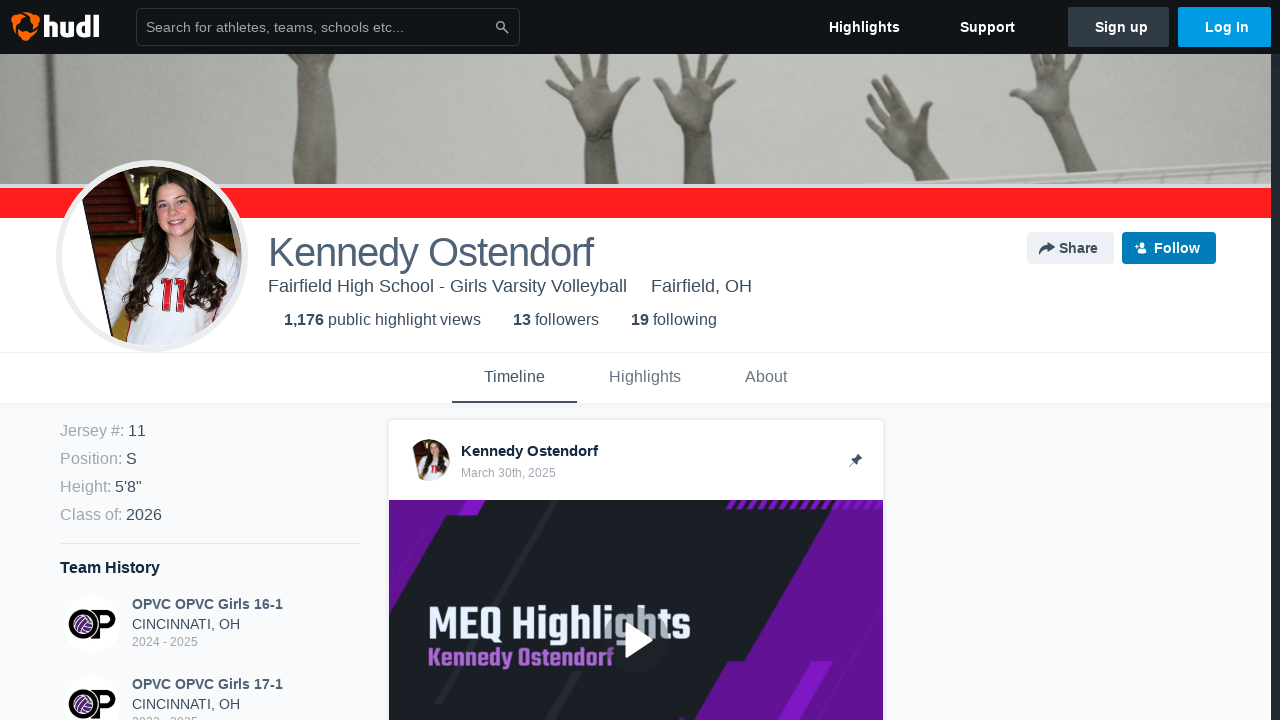

--- FILE ---
content_type: text/html; charset=utf-8
request_url: https://www.hudl.com/profile/18168527/Kennedy-Ostendorf
body_size: 69497
content:








<!DOCTYPE html>
<!--[if lt IE 9]>    <html class="no-js lt-ie9 "> <![endif]-->
<!--[if IE 9]>       <html class="no-js ie9 "> <![endif]-->
<!--[if gte IE 9]><!-->
<html class="no-js ">
<!--<![endif]-->
  <head>


    <script nonce="i0cNVJlvuSVwWge6PNl67UNo">window.__hudlEmbed={"data":{"hudlUI_webNavi18nMessages":{"navbar.home":"Home","navbar.have_us_call_you":"Have Us Call You","navbar.chat_us":"Chat Us","navbar.email_us":"Email Us","navbar.submit_a_ticket":"Submit a Ticket","navbar.watch_tutorials":"Watch Tutorials","navbar.view_tutorials":"View Tutorials","navbar.give_us_feedback":"Give Us Feedback","navbar.connection_test":"Connection Test","navbar.remote_session":"Remote Session","navbar.video":"Video","navbar.import":"Import","navbar.library":"Library","navbar.analysis":"Analysis","navbar.dashboards":"Dashboards","navbar.sessions":"Sessions","navbar.attributes":"Attributes","navbar.admin":"Admin","navbar.profile":"Profile","navbar.teams_and_users":"Teams \u0026 Users","navbar.zones_and_thresholds":"Zones \u0026 Thresholds","navbar.signal_targets":"Targets","navbar.apps":"Apps","navbar.apps.hudl":"Hudl","navbar.apps.human_performance":"Human Performance","navbar.manage_library":"Manage Library","navbar.highlights":"Highlights","navbar.hudl_classic":"Hudl Classic","navbar.my_athletes":"My Athletes","navbar.my_highlights":"My Highlights","navbar.national_highlights":"National Highlights","navbar.new":"New","navbar.calendar.pro-tip.header":"New Feature","navbar.calendar.pro-tip.bold":"View events for all your teams and organizations in a single place.","navbar.calendar.pro-tip.regular":"This feature is in progress—we’re still making improvements.","navbar.team":"Team","navbar.roster":"Roster","navbar.coaches":"Coaches","navbar.groups":"Groups","navbar.schedule":"Schedule","navbar.activity":"Activity","navbar.add_another_team":"Add Another Team","navbar.breakdown_data":"Breakdown Data","navbar.campaigns":"Campaigns","navbar.keepsakes":"Keepsakes","navbar.use_funds":"Use Funds","navbar.insiders":"Insiders","navbar.team_info":"Team Info","navbar.recruiting":"Recruiting","navbar.recruiting_settings":"Recruiting Settings","navbar.recruiting_college_search":"College Search","navbar.recruiting_verify_athletes":"Verify Athletes","navbar.sharing":"Sharing","navbar.privacy":"Privacy","navbar.stats":"Stats","navbar.messaging":"Messaging","navbar.access":"Athlete Access","navbar.programs":"Programs","navbar.teams":"Teams","navbar.play_tools":"Play Tools","navbar.practice_scripts":"Practice Scripts","navbar.playbook":"Playbook","navbar.exchanges":"Exchanges","navbar.season_stats":"Season Stats","navbar.reports":"Reports","navbar.bt_scouting":"Scouting","navbar.bt_playlists":"Playlists","navbar.performance_center":"Performance Center","navbar.web_uploader":"Upload","navbar.technique":"Hudl Technique","navbar.other":"Other","navbar.view_profile":"View Profile","navbar.edit_profile":"Edit Profile","navbar.account_settings":"Account Settings","navbar.billing_and_orders":"Billing \u0026 Orders","navbar.tickets_and_passes":"Tickets \u0026 Passes","navbar.registrations_and_payments":"Registrations \u0026 Payments","navbar.livestream_purchases":"Livestream Purchases","navbar.sportscode_licenses":"Sportscode Licenses","navbar.log_out":"Log Out","navbar.account":"Account","navbar.assist_dashboard":"Hudl Assist Dashboard","navbar.quality_control_dashboard":"Quality Control Dashboard","navbar.call":"Call","navbar.call_details":"Call 24 hours a day, 7 days a week","navbar.call_phone_number":"{phoneNumber}","navbar.email":"Email","navbar.email_details":"support@hudl.com","navbar.email_address":"{emailAddress}","navbar.your_profile":"Your Profile","webnav.your_videos":"Your Videos","webnav.community_videos":"Community Videos","webnav.related_members_tab.v2":"Family Members","webnav.your_info":"Your Info","webnav.your_highlights":"Your Highlights","webnav.team_highlights":"Team Highlights","webnav.the_feed":"The Feed","webnav.all":"All","webnav.direct":"Direct","webnav.league_pool":"League Pool","webnav.leagues_pool":"Leagues Pool","webnav.team_settings":"Team Settings","webnav.manage_members":"Manage Team","webnav.team_profile":"Team Profile","webnav.chat":"Chat","webnav.manage":"Manage","navbar.get_help":"Get Help","navbar.help_center":"Help Center","navbar.your_account":"Your Account","webnav.explore":"Explore","webnav.watch_now":"Watch Now","webnav.rewards":"Rewards","navbar.log_in":"Log In","webnav.analyst":"Analyst","webnav.analyst_training":"Training","webnav.quality_analyst":"Quality Analyst","webnav.assist_role":"Hudl Assist Role","webnav.general":"General","webnav.training":"Training","webnav.player_stats":"Player Stats","webnav.player_tracking":"Player Tracking","webnav.auto_submission":"Auto-Submission","webnav.advanced_processes":"Advanced Processes","webnav.assist_experimental":"Experimental","webnav.pool":"Pool","webnav.leagues":"Leagues","webnav.your_recruits":"Your Recruits","webnav.search":"Search","webnav.offensive":"Offensive","webnav.defensive":"Defensive","webnav.special_teams":"Special Teams","webnav.manage_breakdown_data":"Manage Breakdown Data","webnav.current_campaigns":"Current Campaigns","webnav.settings":"Settings","webnav.manage_teams":"Manage Teams","webnav.notifications":"Notifications","webnav.more":"More","webnav.you":"YOU","webnav.teams":"TEAMS","webnav.season":"Season","navbar.sports":"Sports","navbar.about":"About","navbar.products":"Products","navbar.solutions":"Solutions","navbar.sign_up":"Sign up","navbar.support":"Support","navbar.limited_subscription":"Limited Subscription","navbar.highschool":"High School","navbar.highschool_description":"Powerful solutions to power entire departments","navbar.clubyouth":"Club and Youth","navbar.clubyouth_description":"Differentiate and develop your club and athletes","navbar.collegiate":"Collegiate","navbar.collegiate_description":"Performance analysis tools for college athletics","navbar.professional":"Professional","navbar.professional_description":"End-to-end solutions for the world\u0027s top organizations","navbar.bysport":"By Sport","navbar.bysport_description":"See how Hudl works for your sport","navbar.hudl":"Hudl","navbar.hudl_description":"Online and mobile platform for video sharing and review","navbar.sportscode":"Sportscode","navbar.sportscode_description":"Customizable performance analysis","navbar.assist":"Hudl Assist","navbar.assist_description":"Automatic game breakdowns, stats and reports","navbar.focus":"Focus","navbar.focus_description":"Smart camera that automatically records games and practices","navbar.sideline":"Sideline","navbar.sideline_description":"Instant replay for American football teams","navbar.replay":"Replay","navbar.replay_description":"Instant replay for teams using Sportscode","navbar.volleymetrics":"Volleymetrics","navbar.volleymetrics_description":"Powerful solutions to power entire departments","navbar.seeall":"See All","navbar.seeall_description":"Explore the full suite of products","communitysearchbar.placeholder":"Search for athletes, teams, schools etc...","communitysearchbar.title":"Search","communitysearchbar.cancel":"Cancel","communitysearchbar.results_title":"Search Results","communitysearchbar.suggestions":"Suggestions","communitysearchbar.views":"views","communitysearchbar.followers":"followers","communitysearchbar.explore":"Explore","communitysearchbar.explore_title":"Featured and Trending","communitysearchbar.explore_description":"The best content across all of Hudl.","communitysearchbar.enter_query":"Enter a query to search.","communitysearchbar.no_results":"Could not find any results for \u0022{query}\u0022.","webnav.formation_names":"Formation Names","webnav.saved_prospects":"Saved Prospects","navbar.apps.signal":"Signal","navbar.themeselector_dark":"Dark","navbar.themeselector_light":"Light"},"hudlUI_webNav":{"data":{"globalNav":{"home":{"navigationItem":0,"isActive":false,"displayName":{"translationKey":"navbar.home","translationArguments":{},"translationValue":null},"url":"/home","qaId":"webnav-globalnav-home"},"explore":{"navigationItem":0,"isActive":false,"displayName":{"translationKey":"webnav.watch_now","translationArguments":{},"translationValue":null},"url":"https://fan.hudl.com/","qaId":"webnav-globalnav-watchnow"},"performanceCenter":null,"upload":null,"calendar":null,"notifications":null,"messages":{"hasMessagingFeature":false,"hasUnreadMessages":false,"navigationItem":0,"isActive":false,"displayName":null,"url":null,"qaId":null},"account":{"navigationItem":0,"isActive":false,"displayName":{"translationKey":"navbar.account","translationArguments":{},"translationValue":null},"url":"/profile/","qaId":"webnav-globalnav-account"},"appsMenu":null,"login":{"navigationItem":0,"isActive":false,"displayName":{"translationKey":"navbar.log_in","translationArguments":{},"translationValue":null},"url":"/login","qaId":"webnav-globalnav-login"},"userMenu":{"userItem":{"avatarImg":null,"displayName":{"translationKey":null,"translationArguments":null,"translationValue":null},"unformattedName":null,"email":null},"personalItems":[],"accountItems":[{"navigationItem":6,"isActive":false,"displayName":{"translationKey":"navbar.account_settings","translationArguments":{},"translationValue":null},"url":"/profile/","qaId":"webnav-usermenu-accountsettings"},{"navigationItem":6,"isActive":false,"displayName":{"translationKey":"navbar.livestream_purchases","translationArguments":{},"translationValue":null},"url":"https://vcloud.hudl.com/me/","qaId":"webnav-usermenu-livestreampurchases"},{"navigationItem":6,"isActive":false,"displayName":{"translationKey":"navbar.tickets_and_passes","translationArguments":{},"translationValue":null},"url":"https://fan.hudl.com/ticketing/orders/view","qaId":"webnav-usermenu-ticketsandpasses"}],"logout":{"navigationItem":0,"isActive":false,"displayName":{"translationKey":"navbar.log_out","translationArguments":{},"translationValue":null},"url":"/logout","qaId":"webnav-usermenu-logout"},"help":{"displayName":{"translationKey":"navbar.get_help","translationArguments":{},"translationValue":null},"title":{"translationKey":"navbar.get_help","translationArguments":{},"translationValue":null},"helpItems":[{"titleText":{"translationKey":null,"translationArguments":{},"translationValue":null},"displayText":{"translationKey":"navbar.help_center","translationArguments":{},"translationValue":null},"infoText":{"translationKey":null,"translationArguments":{},"translationValue":null},"url":"/support","qaId":"webnav-helpmenu-helpcenter","linkTarget":null,"openInNewTab":true,"liAttributesString":null},{"titleText":{"translationKey":"navbar.email","translationArguments":{},"translationValue":null},"displayText":{"translationKey":"navbar.email_us","translationArguments":{},"translationValue":null},"infoText":{"translationKey":"navbar.email_details","translationArguments":{},"translationValue":null},"url":"/support/contact","qaId":"webnav-helpmenu-email","linkTarget":null,"openInNewTab":true,"liAttributesString":null}]},"themeSelector":{"darkLabel":{"translationKey":"navbar.themeselector_dark","translationArguments":{},"translationValue":null},"lightLabel":{"translationKey":"navbar.themeselector_light","translationArguments":{},"translationValue":null}}}},"unregisteredNav":{"home":{"navigationItem":0,"isActive":false,"displayName":null,"description":null,"url":"/","qaId":"webnav-unregisterednav-home","unregisteredSubNavItems":null},"sports":null,"about":null,"solutions":{"navigationItem":0,"isActive":false,"displayName":{"translationKey":"navbar.solutions","translationArguments":{},"translationValue":null},"description":null,"url":null,"qaId":"webnav-unregisterednav-solutions","unregisteredSubNavItems":[{"navigationItem":0,"isActive":false,"displayName":{"translationKey":"navbar.highschool","translationArguments":{},"translationValue":null},"description":{"translationKey":"navbar.highschool_description","translationArguments":{},"translationValue":null},"url":"/solutions/highschool/athletic-departments","qaId":"webnav-unregisterednav-highschool","unregisteredSubNavItems":null},{"navigationItem":0,"isActive":false,"displayName":{"translationKey":"navbar.clubyouth","translationArguments":{},"translationValue":null},"description":{"translationKey":"navbar.clubyouth_description","translationArguments":{},"translationValue":null},"url":"/solutions/club-and-youth","qaId":"webnav-unregisterednav-clubyouth","unregisteredSubNavItems":null},{"navigationItem":0,"isActive":false,"displayName":{"translationKey":"navbar.collegiate","translationArguments":{},"translationValue":null},"description":{"translationKey":"navbar.collegiate_description","translationArguments":{},"translationValue":null},"url":"/solutions/collegiate-departments","qaId":"webnav-unregisterednav-collegiate","unregisteredSubNavItems":null},{"navigationItem":0,"isActive":false,"displayName":{"translationKey":"navbar.professional","translationArguments":{},"translationValue":null},"description":{"translationKey":"navbar.professional_description","translationArguments":{},"translationValue":null},"url":"/solutions/professional","qaId":"webnav-unregisterednav-professional","unregisteredSubNavItems":null},{"navigationItem":0,"isActive":false,"displayName":{"translationKey":"navbar.bysport","translationArguments":{},"translationValue":null},"description":{"translationKey":"navbar.bysport_description","translationArguments":{},"translationValue":null},"url":"/sports","qaId":"webnav-unregisterednav-bysport","unregisteredSubNavItems":null}]},"products":{"navigationItem":0,"isActive":false,"displayName":{"translationKey":"navbar.products","translationArguments":{},"translationValue":null},"description":null,"url":null,"qaId":"webnav-unregisterednav-products","unregisteredSubNavItems":[{"navigationItem":0,"isActive":false,"displayName":{"translationKey":"navbar.hudl","translationArguments":{},"translationValue":null},"description":{"translationKey":"navbar.hudl_description","translationArguments":{},"translationValue":null},"url":"/products/hudl","qaId":"webnav-unregisterednav-hudl","unregisteredSubNavItems":null},{"navigationItem":0,"isActive":false,"displayName":{"translationKey":"navbar.sportscode","translationArguments":{},"translationValue":null},"description":{"translationKey":"navbar.sportscode_description","translationArguments":{},"translationValue":null},"url":"/products/sportscode","qaId":"webnav-unregisterednav-sportscode","unregisteredSubNavItems":null},{"navigationItem":0,"isActive":false,"displayName":{"translationKey":"navbar.assist","translationArguments":{},"translationValue":null},"description":{"translationKey":"navbar.assist_description","translationArguments":{},"translationValue":null},"url":"/products/assist","qaId":"webnav-unregisterednav-assist","unregisteredSubNavItems":null},{"navigationItem":0,"isActive":false,"displayName":{"translationKey":"navbar.focus","translationArguments":{},"translationValue":null},"description":{"translationKey":"navbar.focus_description","translationArguments":{},"translationValue":null},"url":"/products/focus","qaId":"webnav-unregisterednav-focus","unregisteredSubNavItems":null},{"navigationItem":0,"isActive":false,"displayName":{"translationKey":"navbar.sideline","translationArguments":{},"translationValue":null},"description":{"translationKey":"navbar.sideline_description","translationArguments":{},"translationValue":null},"url":"/products/sideline","qaId":"webnav-unregisterednav-sideline","unregisteredSubNavItems":null},{"navigationItem":0,"isActive":false,"displayName":{"translationKey":"navbar.replay","translationArguments":{},"translationValue":null},"description":{"translationKey":"navbar.replay_description","translationArguments":{},"translationValue":null},"url":"/products/replay","qaId":"webnav-unregisterednav-replay","unregisteredSubNavItems":null},{"navigationItem":0,"isActive":false,"displayName":{"translationKey":"navbar.volleymetrics","translationArguments":{},"translationValue":null},"description":{"translationKey":"navbar.volleymetrics_description","translationArguments":{},"translationValue":null},"url":"http://volleymetrics.com/","qaId":"webnav-unregisterednav-volleymetrics","unregisteredSubNavItems":null},{"navigationItem":0,"isActive":false,"displayName":{"translationKey":"navbar.seeall","translationArguments":{},"translationValue":null},"description":{"translationKey":"navbar.seeall_description","translationArguments":{},"translationValue":null},"url":"/products","qaId":"webnav-unregisterednav-seeall","unregisteredSubNavItems":null}]},"highlights":{"navigationItem":0,"isActive":false,"displayName":{"translationKey":"navbar.highlights","translationArguments":{},"translationValue":null},"description":null,"url":"/explore","qaId":"webnav-unregisterednav-highlights","unregisteredSubNavItems":null},"support":{"navigationItem":0,"isActive":false,"displayName":{"translationKey":"navbar.support","translationArguments":{},"translationValue":null},"description":null,"url":"/support","qaId":"webnav-unregisterednav-support","unregisteredSubNavItems":null},"signUp":{"navigationItem":0,"isActive":false,"displayName":{"translationKey":"navbar.sign_up","translationArguments":{},"translationValue":null},"description":null,"url":"/register/signup","qaId":"webnav-unregisterednav-signup","unregisteredSubNavItems":null},"logIn":{"navigationItem":0,"isActive":false,"displayName":{"translationKey":"navbar.log_in","translationArguments":{},"translationValue":null},"description":null,"url":"/login","qaId":"webnav-unregisterednav-login","unregisteredSubNavItems":null}},"primaryNav":{"primaryContextSwitcher":null,"primaryTeamSwitcher":{"teamItems":[]},"primaryNavItems":[]},"userId":null,"currentTeamId":null,"mixpanelToken":"e114f3b99b54397ee10dd1506911d73f","includeCommunitySearchBar":true},"fallbackData":null},"hudlUI_generici18nMessages":{},"hudlUI_generic":{"data":{"salesforce":null,"activityTracker":null,"useUniversalWebNavigation":false,"ns1":null,"qualtrics":null,"decagon":null}},"i18nLocale":"en","i18nMessages":{"profiles.recruit.learn_more_cta":"Hudl\u0027s guide to recruiting","profiles.recruit.learn_more_title.opted-in":"\u003cstrong\u003eOnly visible to recruiters. \u003c/strong\u003e","profiles.highlights.draft.description":"This is a draft highlight and needs to be published to make it public.","profiles.tab_timeline":"Timeline","profiles.recruit.team_contact_prompt.admin":"Select your team’s recruitment contact in {teamRecruitingContactLink}","profiles.tab_games.owner.preview_only.note":"\u003cstrong\u003ePreview Only.\u003c/strong\u003e Recruiters can watch games from your team’s schedule here. To watch videos yourself, go to your team’s library.","profiles.tab_games.owner.preview_notice_message":"You can access your games from your team’s library. To find out what recruiters are looking for, check out {ctaLink}.","profiles.recruit.incomplete_profile.title":"This information cannot be displayed. The athlete has not completed their recruiting profile yet.","profiles.tab_games.error_message.cta_link":"contact Hudl Support","profiles.recruit.learn_more_title.opted-out":"\u003cstrong\u003eOnly visible to recruiters if you set your profile to recruitable. \u003c/strong\u003e","profiles.tab_games.error_message.description":"We are unable to show games for this athlete.","profiles.tab_games.owner.preview_notice_title":"\u003cstrong\u003eOnly recruiters can watch full games here. \u003c/strong\u003e","profiles.tab_games.error_message.title":"Something went wrong","profiles.recruit.team_contact_prompt.coaches_and_athletes":"An admin can select your team’s recruitment contact in team recruiting settings.","profiles.recruit.tooltip_not_visible_to_recruiters":"Not visible to recruiters until you set your profile to recruitable","profiles.tab_games.error_message.description.athlete":"We are unable to show games for this athlete.","profiles.tab_games.owner.preview_only.video_thumbnail":"Preview Only","profiles.tab_games.restricted_access.title":"Select one of this athlete\u0027s teams to watch their video.","profiles.recruit.learn_more_message":"To learn more, check out {ctaLink}.","profiles.tab_games.owner.preview_notice_cta":"Hudl\u0027s guide to recruiting","profiles.tab_games":"Games","profiles.highlights_tutorial":"Highlight Tutorials","profiles.tab_games.owner.go_to_library":"Go to your team’s library","profiles.tab_about":"About","profiles.recruit.commitment.committed":"Committed","profiles.recruit.tooltip_visible_to_recruiters":"Only visible to recruiters","profiles.tab_games.owner.preview_only":"Preview Only","profiles.tab_highlights":"Highlights","profiles.recruit.team_contact_prompt.admin_link":"Recruiting Settings","profiles.tab_games.error_message.cta":"Please {{ctaLink}} for help.","profiles.tab_contact":"Contact","profiles.tab_games.restricted_access.subtitle":"Games cannot be displayed here until their profile is complete.","recruit.share_history.no_shares_for_team.athlete_selector":"Select an athlete","recruit.share_history.no_shared_packages.coach":"This athlete’s recruiting profile hasn’t been shared with any recruiters yet.","recruit.athlete_sharing_form.subtitle":"Recruiters will receive an email with a link to your profile. They’ll have access to recruiting-specific content, including games, academic and contact information.","recruit.athlete_sharing_form.subtitle.opted_in.athlete":"Recruiters will receive an email with a link to your profile. They’ll have access to recruiting-specific content, including games, academic and contact information.","recruit.share_history.error":"Something went wrong. Please refresh and try again.","recruit.share_history.header.recipient":"Recipient","recruit.athlete_sharing_form.message_label":"Message","recruit.athlete_sharing_form.email_helptext":"Recruiting profiles can only be shared to .edu or .ca email addresses.","recruit.athlete_sharing_form.share_button_success":"Shared","recruit.share_history.shared_by.team_view.coach":"{coachName} shared {athleteLink}","recruit.athlete_sharing_form.subtitle.opted_out.athlete":"Turn on your profile\u0027s Recruitable setting to share with recruiters.","recruit.athlete_sharing_form.subtitle.opted_in.coach":"Recruiters will receive an email with a link to the athlete\u0027s profile. They’ll have access to recruiting-specific content, including games, academic and contact information.","recruit.share_history.title":"Shared With","recruit.share_history.title.team":"Shared Recruiting Profiles","recruit.athlete_sharing_form.team_label":"Team","recruit.athlete_sharing_form.email_label":"Email","recruit.athlete_sharing_form.email_placeholder":"Enter email","recruit.share_history.no_shared_packages.athlete":"Your recruiting profile hasn’t been shared with any recruiters yet.","recruit.share_history.header.sender":"Sender","recruit.athlete_sharing_form.email_help":"Recruiting profiles can only be shared with an .edu or .ca email address.","recruit.share_history.shared_by.team_view.you":"You shared {athleteLink}","recruit.athlete_sharing_form.share_button":"Share","recruit.athlete_sharing_form.team_helptext":"Select the team you’d like to appear in the email.","recruit.athlete_sharing_form.title":"Share Recruiting Profile","recruit.athlete_sharing_form.message_placeholder":"Add a message","recruit.share_history.shared_by.athlete_view.you":"You","recruit.share_history.shared_by.you":"You","recruit.share_history.no_shares_for_team.header":"No athletes have been shared yet.","recruit.share_history.contacted_via_college_search":"Contacted via College Search","recruit.athlete_sharing_form.subtitle.opted_out.coach":"The athlete must turn on their profile\u0027s Recruitable setting before you can share with recruiters.","recruit.share_history.unknown_coach":"Unknown Coach","recruit.share_history.title.athlete":"Shared With","recruit.share_history.no_shares_for_team.message":"{athleteSelectorLink} you’d like to share with a recruiter."},"ads":{"networkId":"29795821","targetingData":{"isLogIn":"False","isRecruit":"False","isCoachAd":"False","isAthlete":"False","userGradYear":"0","userTopRole":"Unregistered","userGender":null,"userRegion":null,"userSport":null,"userPosition":null,"adContext":null,"nonPersonalizedAds":"False","contentGradYear":"2026","containerType":"User","contentSeries":null,"contentSport":"Volleyball","contentRegion":"OH","contentGender":"Female"},"overridePaths":{}},"disableMouseFlowCookieCheck":true,"mouseFlowRate":0,"mouseFlowSourceUrl":"//cdn.mouseflow.com/projects/d40dedb4-7d23-4681-ba4c-960621340b29.js","recruitProfileSharingIsEnabled":true,"requestStartInMilliseconds":1769011039777,"pageData":{"athlete":{"athleteId":"18168527"}}},"services":{"getProfileFollowers":"/profile/18168527/followers","getProfileFollowing":"/profile/18168527/following","followFeedUser":"/api/v2/feedproducer/friendship/follow-user","unfollowFeedUser":"/api/v2/feedproducer/friendship/unfollow-user","updateUserImage":"/Image/SelectImageArea","logPageLoad":"/profile/18168527/log-page-load","highlightsUploadCredentials":"https://www.hudl.com/api/v2/upload-requests/credentials/highlight-image","highlightsPresign":"https://www.hudl.com/api/v2/upload-requests/presigned-url","teamProfile":"/team/v2/{teamId}","getRecruitGamesAsRecruiter":"/api/v2/recruit/video/team/{recruitTeamId}/athlete/18168527/athlete-team/{athleteTeamId}","recruitVideoExperienceUrl":"/recruit/team/{recruitTeamId}/video/athlete/18168527/game/{cutupId}","recruitVspaUrl":"/recruiting/athleteprofile/vspa/18168527/{athleteTeamId}/{eventId}?useHudlProfiles=true","downloadTagsAsRecruiter":"/recruiting/athleteprofile/event/{eventId}/team/{athleteTeamId}/breakdown/{breakdownId}/athlete/18168527/download","downloadGameVideoAsRecruiter":"/recruiting/athleteprofile/event/{eventId}/team/{athleteTeamId}/athlete/18168527/download"},"model":{"ads":{"houseAdsEnabled":true,"displayAdData":{"isLogIn":false,"isRecruit":false,"isCoachAd":false,"isAthlete":false,"userGradYear":0,"userTopRole":"Unregistered","userGender":null,"userRegion":null,"userSport":null,"userPosition":null,"adContext":null,"nonPersonalizedAds":false,"contentGradYear":2026,"containerType":"User","contentSeries":null,"contentSport":"Volleyball","contentRegion":"OH","contentGender":"Female"},"preRollAdData":{"hasLogIn":false,"reelLength":0,"isLogIn":false,"isRecruit":false,"isCoachAd":false,"isAthlete":false,"userGradYear":0,"userTopRole":"Unregistered","userGender":null,"userRegion":null,"userSport":null,"userPosition":null,"adContext":null,"nonPersonalizedAds":false,"contentGradYear":2026,"containerType":"User","contentSeries":null,"contentSport":"Volleyball","contentRegion":"OH","contentGender":"Female"},"vastTag":"https://pubads.g.doubleclick.net/gampad/ads?sz=640x480\u0026iu=/29795821/Video_TeamTimeline_Desktop\u0026impl=s\u0026gdfp_req=1\u0026env=vp\u0026output=xml_vast2\u0026unviewed_position_start=1\u0026url=[referrer_url]\u0026correlator=[timestamp]","mobileVastTag":"https://pubads.g.doubleclick.net/gampad/ads?sz=640x480\u0026iu=/29795821/Video_TeamTimeline_Mobile\u0026impl=s\u0026gdfp_req=1\u0026env=vp\u0026output=xml_vast2\u0026unviewed_position_start=1\u0026url=[referrer_url]\u0026correlator=[timestamp]"},"highlights":{"createHighlightUrl":"","reels":[{"durationMs":18009.0,"editUrl":null,"orderUrl":null,"reelId":"630e320919af4f0568b5f5ad","legacyReelId":"630e320919af4f0568b5f5ad","season":2022,"thumbnailUrl":"https://va.hudl.com/p-highlights/User/18168527/630e320919af4f0568b5f5ac/cb2477df_360.jpg?v=DF91CB40A78ADA08","title":"2 Kills vs Talawanda ","type":100,"unixTime":1661874697.0,"videoUrl":"/video/3/18168527/630e320919af4f0568b5f5ad","views":31,"reactionCount":0,"isRendering":false,"currentUserCanEdit":false,"isAutoGen":true,"tweetText":"","isDraft":false,"videoFiles":[{"serverId":103,"path":"p-highlights/User/18168527/630e320919af4f0568b5f5ad/d18ac4d0_480.mp4","quality":480,"url":"https://va.hudl.com/p-highlights/User/18168527/630e320919af4f0568b5f5ad/d18ac4d0_480.mp4?v=81E03E0FA78ADA08","bucketName":null,"version":0},{"serverId":103,"path":"p-highlights/User/18168527/630e320919af4f0568b5f5ad/d18ac4d0_360.mp4","quality":360,"url":"https://va.hudl.com/p-highlights/User/18168527/630e320919af4f0568b5f5ad/d18ac4d0_360.mp4?v=81E03E0FA78ADA08","bucketName":null,"version":0},{"serverId":103,"path":"p-highlights/User/18168527/630e320919af4f0568b5f5ad/d18ac4d0_720.mp4","quality":720,"url":"https://va.hudl.com/p-highlights/User/18168527/630e320919af4f0568b5f5ad/d18ac4d0_720.mp4?v=81E03E0FA78ADA08","bucketName":null,"version":0}]},{"durationMs":50158.0,"editUrl":null,"orderUrl":null,"reelId":"63174484ff0cb703c8d1bf4e","legacyReelId":"63174484ff0cb703c8d1bf4e","season":2022,"thumbnailUrl":"https://va.hudl.com/p-highlights/User/18168527/63174484ff0cb703c8d1bf4d/beab66c5_360.jpg?v=8D1233E40790DA08","title":"6 Aces vs Hamilton ","type":100,"unixTime":1662469252.0,"videoUrl":"/video/3/18168527/63174484ff0cb703c8d1bf4e","views":3,"reactionCount":0,"isRendering":false,"currentUserCanEdit":false,"isAutoGen":true,"tweetText":"","isDraft":false,"videoFiles":[{"serverId":103,"path":"p-highlights/User/18168527/63174484ff0cb703c8d1bf4e/a05400d8_480.mp4","quality":480,"url":"https://va.hudl.com/p-highlights/User/18168527/63174484ff0cb703c8d1bf4e/a05400d8_480.mp4?v=112926E20790DA08","bucketName":null,"version":0},{"serverId":103,"path":"p-highlights/User/18168527/63174484ff0cb703c8d1bf4e/a05400d8_360.mp4","quality":360,"url":"https://va.hudl.com/p-highlights/User/18168527/63174484ff0cb703c8d1bf4e/a05400d8_360.mp4?v=112926E20790DA08","bucketName":null,"version":0},{"serverId":103,"path":"p-highlights/User/18168527/63174484ff0cb703c8d1bf4e/a05400d8_720.mp4","quality":720,"url":"https://va.hudl.com/p-highlights/User/18168527/63174484ff0cb703c8d1bf4e/a05400d8_720.mp4?v=112926E20790DA08","bucketName":null,"version":0}]},{"durationMs":18005.0,"editUrl":null,"orderUrl":null,"reelId":"63177572da50fd0e74e9d963","legacyReelId":"63177572da50fd0e74e9d963","season":2022,"thumbnailUrl":"https://va.hudl.com/p-highlights/User/18168527/63177572da50fd0e74e9d962/01f1e3ca_360.jpg?v=B37FFF0E2590DA08","title":"2 Kills vs Western Brown ","type":100,"unixTime":1662481778.0,"videoUrl":"/video/3/18168527/63177572da50fd0e74e9d963","views":12,"reactionCount":0,"isRendering":false,"currentUserCanEdit":false,"isAutoGen":true,"tweetText":"","isDraft":false,"videoFiles":[{"serverId":103,"path":"p-highlights/User/18168527/63177572da50fd0e74e9d963/5c2dea59_480.mp4","quality":480,"url":"https://va.hudl.com/p-highlights/User/18168527/63177572da50fd0e74e9d963/5c2dea59_480.mp4?v=C4F4950D2590DA08","bucketName":null,"version":0},{"serverId":103,"path":"p-highlights/User/18168527/63177572da50fd0e74e9d963/5c2dea59_360.mp4","quality":360,"url":"https://va.hudl.com/p-highlights/User/18168527/63177572da50fd0e74e9d963/5c2dea59_360.mp4?v=C4F4950D2590DA08","bucketName":null,"version":0},{"serverId":103,"path":"p-highlights/User/18168527/63177572da50fd0e74e9d963/5c2dea59_720.mp4","quality":720,"url":"https://va.hudl.com/p-highlights/User/18168527/63177572da50fd0e74e9d963/5c2dea59_720.mp4?v=C4F4950D2590DA08","bucketName":null,"version":0}]},{"durationMs":18009.0,"editUrl":null,"orderUrl":null,"reelId":"631f393b19b00e09f04e0fbc","legacyReelId":"631f393b19b00e09f04e0fbc","season":2022,"thumbnailUrl":"https://va.hudl.com/p-highlights/User/18168527/631f393b19b00e09f04e0fbb/2fb80d44_360.jpg?v=F58F145ACA94DA08","title":"2 Digs vs Ross ","type":100,"unixTime":1662990651.0,"videoUrl":"/video/3/18168527/631f393b19b00e09f04e0fbc","views":3,"reactionCount":0,"isRendering":false,"currentUserCanEdit":false,"isAutoGen":true,"tweetText":"","isDraft":false,"videoFiles":[{"serverId":103,"path":"p-highlights/User/18168527/631f393b19b00e09f04e0fbc/227a98ef_480.mp4","quality":480,"url":"https://va.hudl.com/p-highlights/User/18168527/631f393b19b00e09f04e0fbc/227a98ef_480.mp4?v=C181A158CA94DA08","bucketName":null,"version":0},{"serverId":103,"path":"p-highlights/User/18168527/631f393b19b00e09f04e0fbc/227a98ef_360.mp4","quality":360,"url":"https://va.hudl.com/p-highlights/User/18168527/631f393b19b00e09f04e0fbc/227a98ef_360.mp4?v=C181A158CA94DA08","bucketName":null,"version":0},{"serverId":103,"path":"p-highlights/User/18168527/631f393b19b00e09f04e0fbc/227a98ef_720.mp4","quality":720,"url":"https://va.hudl.com/p-highlights/User/18168527/631f393b19b00e09f04e0fbc/227a98ef_720.mp4?v=C181A158CA94DA08","bucketName":null,"version":0}]},{"durationMs":34076.0,"editUrl":null,"orderUrl":null,"reelId":"632b43a1b5360b0c7caa59ab","legacyReelId":"632b43a1b5360b0c7caa59ab","season":2022,"thumbnailUrl":"https://va.hudl.com/p-highlights/User/18168527/632b43a1b5360b0c7caa59aa/f5b328c1_360.jpg?v=A2947D1EF39BDA08","title":"4 Kills vs Colerain ","type":100,"unixTime":1663779745.0,"videoUrl":"/video/3/18168527/632b43a1b5360b0c7caa59ab","views":1,"reactionCount":0,"isRendering":false,"currentUserCanEdit":false,"isAutoGen":true,"tweetText":"","isDraft":false,"videoFiles":[{"serverId":103,"path":"p-highlights/User/18168527/632b43a1b5360b0c7caa59ab/b4ab336f_480.mp4","quality":480,"url":"https://va.hudl.com/p-highlights/User/18168527/632b43a1b5360b0c7caa59ab/b4ab336f_480.mp4?v=C30F8F1CF39BDA08","bucketName":null,"version":0},{"serverId":103,"path":"p-highlights/User/18168527/632b43a1b5360b0c7caa59ab/b4ab336f_360.mp4","quality":360,"url":"https://va.hudl.com/p-highlights/User/18168527/632b43a1b5360b0c7caa59ab/b4ab336f_360.mp4?v=C30F8F1CF39BDA08","bucketName":null,"version":0},{"serverId":103,"path":"p-highlights/User/18168527/632b43a1b5360b0c7caa59ab/b4ab336f_720.mp4","quality":720,"url":"https://va.hudl.com/p-highlights/User/18168527/632b43a1b5360b0c7caa59ab/b4ab336f_720.mp4?v=C30F8F1CF39BDA08","bucketName":null,"version":0}]},{"durationMs":42120.0,"editUrl":null,"orderUrl":null,"reelId":"633c8d64478d470bc8e26833","legacyReelId":"633c8d64478d470bc8e26833","season":2022,"thumbnailUrl":"https://va.hudl.com/p-highlights/User/18168527/633c8d64478d470bc8e26832/14d58d70_360.jpg?v=04B1D83945A6DA08","title":"5 Digs vs Little Miami ","type":100,"unixTime":1664912740.0,"videoUrl":"/video/3/18168527/633c8d64478d470bc8e26833","views":1,"reactionCount":0,"isRendering":false,"currentUserCanEdit":false,"isAutoGen":true,"tweetText":"","isDraft":false,"videoFiles":[{"serverId":103,"path":"p-highlights/User/18168527/633c8d64478d470bc8e26833/ab6c0f9a_480.mp4","quality":480,"url":"https://va.hudl.com/p-highlights/User/18168527/633c8d64478d470bc8e26833/ab6c0f9a_480.mp4?v=BCA6443845A6DA08","bucketName":null,"version":0},{"serverId":103,"path":"p-highlights/User/18168527/633c8d64478d470bc8e26833/ab6c0f9a_360.mp4","quality":360,"url":"https://va.hudl.com/p-highlights/User/18168527/633c8d64478d470bc8e26833/ab6c0f9a_360.mp4?v=BCA6443845A6DA08","bucketName":null,"version":0},{"serverId":103,"path":"p-highlights/User/18168527/633c8d64478d470bc8e26833/ab6c0f9a_720.mp4","quality":720,"url":"https://va.hudl.com/p-highlights/User/18168527/633c8d64478d470bc8e26833/ab6c0f9a_720.mp4?v=BCA6443845A6DA08","bucketName":null,"version":0}]},{"durationMs":26044.0,"editUrl":null,"orderUrl":null,"reelId":"633deee4066ba013b8a2be9f","legacyReelId":"633deee4066ba013b8a2be9f","season":2022,"thumbnailUrl":"https://va.hudl.com/p-highlights/User/18168527/633deee4066ba013b8a2be9e/706a6de3_360.jpg?v=0DE9D20814A7DA08","title":"3 Kills vs Oak Hill ","type":100,"unixTime":1665003236.0,"videoUrl":"/video/3/18168527/633deee4066ba013b8a2be9f","views":1,"reactionCount":0,"isRendering":false,"currentUserCanEdit":false,"isAutoGen":true,"tweetText":"","isDraft":false,"videoFiles":[{"serverId":103,"path":"p-highlights/User/18168527/633deee4066ba013b8a2be9f/fc0630d1_480.mp4","quality":480,"url":"https://va.hudl.com/p-highlights/User/18168527/633deee4066ba013b8a2be9f/fc0630d1_480.mp4?v=E03844F913A7DA08","bucketName":null,"version":0},{"serverId":103,"path":"p-highlights/User/18168527/633deee4066ba013b8a2be9f/fc0630d1_360.mp4","quality":360,"url":"https://va.hudl.com/p-highlights/User/18168527/633deee4066ba013b8a2be9f/fc0630d1_360.mp4?v=E03844F913A7DA08","bucketName":null,"version":0},{"serverId":103,"path":"p-highlights/User/18168527/633deee4066ba013b8a2be9f/fc0630d1_720.mp4","quality":720,"url":"https://va.hudl.com/p-highlights/User/18168527/633deee4066ba013b8a2be9f/fc0630d1_720.mp4?v=E03844F913A7DA08","bucketName":null,"version":0}]},{"durationMs":18006.0,"editUrl":null,"orderUrl":null,"reelId":"63407a42c123eb1a78053169","legacyReelId":"63407a42c123eb1a78053169","season":2022,"thumbnailUrl":"https://va.hudl.com/p-highlights/User/18168527/63407a42c123eb1a78053167/6b5992d7_360.jpg?v=3B3ED2AC9DA8DA08","title":"2 Kills vs Lakota West ","type":100,"unixTime":1665169986.0,"videoUrl":"/video/3/18168527/63407a42c123eb1a78053169","views":2,"reactionCount":0,"isRendering":false,"currentUserCanEdit":false,"isAutoGen":true,"tweetText":"","isDraft":false,"videoFiles":[{"serverId":103,"path":"p-highlights/User/18168527/63407a42c123eb1a78053169/23c3d1e5_480.mp4","quality":480,"url":"https://va.hudl.com/p-highlights/User/18168527/63407a42c123eb1a78053169/23c3d1e5_480.mp4?v=D910629F9DA8DA08","bucketName":null,"version":0},{"serverId":103,"path":"p-highlights/User/18168527/63407a42c123eb1a78053169/23c3d1e5_360.mp4","quality":360,"url":"https://va.hudl.com/p-highlights/User/18168527/63407a42c123eb1a78053169/23c3d1e5_360.mp4?v=D910629F9DA8DA08","bucketName":null,"version":0},{"serverId":103,"path":"p-highlights/User/18168527/63407a42c123eb1a78053169/23c3d1e5_720.mp4","quality":720,"url":"https://va.hudl.com/p-highlights/User/18168527/63407a42c123eb1a78053169/23c3d1e5_720.mp4?v=D910629F9DA8DA08","bucketName":null,"version":0}]},{"durationMs":18009.0,"editUrl":null,"orderUrl":null,"reelId":"63460b5c0dc9bb04dcd4a89d","legacyReelId":"63460b5c0dc9bb04dcd4a89d","season":2022,"thumbnailUrl":"https://va.hudl.com/p-highlights/User/18168527/63460b5c0dc9bb04dcd4a89c/e55cb6d3_360.jpg?v=C5E152DEE9ABDA08","title":"2 Blocks vs Beavercreek ","type":100,"unixTime":1665534812.0,"videoUrl":"/video/3/18168527/63460b5c0dc9bb04dcd4a89d","views":0,"reactionCount":0,"isRendering":false,"currentUserCanEdit":false,"isAutoGen":true,"tweetText":"","isDraft":false,"videoFiles":[{"serverId":103,"path":"p-highlights/User/18168527/63460b5c0dc9bb04dcd4a89d/35cf2c4f_480.mp4","quality":480,"url":"https://va.hudl.com/p-highlights/User/18168527/63460b5c0dc9bb04dcd4a89d/35cf2c4f_480.mp4?v=1B0C0ECBE9ABDA08","bucketName":null,"version":0},{"serverId":103,"path":"p-highlights/User/18168527/63460b5c0dc9bb04dcd4a89d/35cf2c4f_360.mp4","quality":360,"url":"https://va.hudl.com/p-highlights/User/18168527/63460b5c0dc9bb04dcd4a89d/35cf2c4f_360.mp4?v=1B0C0ECBE9ABDA08","bucketName":null,"version":0},{"serverId":103,"path":"p-highlights/User/18168527/63460b5c0dc9bb04dcd4a89d/35cf2c4f_720.mp4","quality":720,"url":"https://va.hudl.com/p-highlights/User/18168527/63460b5c0dc9bb04dcd4a89d/35cf2c4f_720.mp4?v=1B0C0ECBE9ABDA08","bucketName":null,"version":0}]},{"durationMs":18009.0,"editUrl":null,"orderUrl":null,"reelId":"6354f1a5e97c10021c6bb203","legacyReelId":"6354f1a5e97c10021c6bb203","season":2022,"thumbnailUrl":"https://va.hudl.com/p-highlights/User/18168527/6354f1a5e97c10021c6bb202/0350ad72_360.jpg?v=DBF9946CCBB4DA08","title":"2 Kills vs West Clermont ","type":100,"unixTime":1666511269.0,"videoUrl":"/video/3/18168527/6354f1a5e97c10021c6bb203","views":2,"reactionCount":0,"isRendering":false,"currentUserCanEdit":false,"isAutoGen":true,"tweetText":"","isDraft":false,"videoFiles":[{"serverId":103,"path":"p-highlights/User/18168527/6354f1a5e97c10021c6bb203/4c441808_480.mp4","quality":480,"url":"https://va.hudl.com/p-highlights/User/18168527/6354f1a5e97c10021c6bb203/4c441808_480.mp4?v=4A8FDA4ECBB4DA08","bucketName":null,"version":0},{"serverId":103,"path":"p-highlights/User/18168527/6354f1a5e97c10021c6bb203/4c441808_360.mp4","quality":360,"url":"https://va.hudl.com/p-highlights/User/18168527/6354f1a5e97c10021c6bb203/4c441808_360.mp4?v=4A8FDA4ECBB4DA08","bucketName":null,"version":0},{"serverId":103,"path":"p-highlights/User/18168527/6354f1a5e97c10021c6bb203/4c441808_720.mp4","quality":720,"url":"https://va.hudl.com/p-highlights/User/18168527/6354f1a5e97c10021c6bb203/4c441808_720.mp4?v=4A8FDA4ECBB4DA08","bucketName":null,"version":0}]},{"durationMs":26047.0,"editUrl":null,"orderUrl":null,"reelId":"6355039ee97c10021c6bd0d7","legacyReelId":"6355039ee97c10021c6bd0d7","season":2022,"thumbnailUrl":"https://va.hudl.com/p-highlights/User/18168527/6355039ee97c10021c6bd0d6/1fbe25a5_360.jpg?v=F7B062B7D5B4DA08","title":"3 Kills vs Milford ","type":100,"unixTime":1666515870.0,"videoUrl":"/video/3/18168527/6355039ee97c10021c6bd0d7","views":8,"reactionCount":0,"isRendering":false,"currentUserCanEdit":false,"isAutoGen":true,"tweetText":"","isDraft":false,"videoFiles":[{"serverId":103,"path":"p-highlights/User/18168527/6355039ee97c10021c6bd0d7/fe4aedcc_480.mp4","quality":480,"url":"https://va.hudl.com/p-highlights/User/18168527/6355039ee97c10021c6bd0d7/fe4aedcc_480.mp4?v=CF0EBFB2D5B4DA08","bucketName":null,"version":0},{"serverId":103,"path":"p-highlights/User/18168527/6355039ee97c10021c6bd0d7/fe4aedcc_360.mp4","quality":360,"url":"https://va.hudl.com/p-highlights/User/18168527/6355039ee97c10021c6bd0d7/fe4aedcc_360.mp4?v=CF0EBFB2D5B4DA08","bucketName":null,"version":0},{"serverId":103,"path":"p-highlights/User/18168527/6355039ee97c10021c6bd0d7/fe4aedcc_720.mp4","quality":720,"url":"https://va.hudl.com/p-highlights/User/18168527/6355039ee97c10021c6bd0d7/fe4aedcc_720.mp4?v=CF0EBFB2D5B4DA08","bucketName":null,"version":0}]},{"durationMs":176526.0,"editUrl":null,"orderUrl":"/order/dvd?ru=/video/3/18168527/63af42ff4dec8a0f7c42e515\u0026i=u18168527-s4-sn2022-2023 Season","reelId":"63af42ff4dec8a0f7c42e515","legacyReelId":"63af42ff4dec8a0f7c42e515","season":2022,"thumbnailUrl":"https://va.hudl.com/0515/420310/851/635446bd5d57e1f092e4f851/f851/flowhighlights/63af42ff0c54160a98996280_3000_Thumbnail.jpg?v=7BF2D25BA0EADA08","title":"Milford High School","type":0,"unixTime":1672430335.0,"videoUrl":"/video/3/18168527/63af42ff4dec8a0f7c42e515","views":4,"reactionCount":0,"isRendering":false,"currentUserCanEdit":false,"isAutoGen":false,"tweetText":"","isDraft":false,"videoFiles":[{"serverId":103,"path":"p-highlights/User/18168527/63af42ff4dec8a0f7c42e515/837a8e7f_480.mp4","quality":480,"url":"https://va.hudl.com/p-highlights/User/18168527/63af42ff4dec8a0f7c42e515/837a8e7f_480.mp4?v=4CF593A4A0EADA08","bucketName":null,"version":0},{"serverId":103,"path":"p-highlights/User/18168527/63af42ff4dec8a0f7c42e515/837a8e7f_360.mp4","quality":360,"url":"https://va.hudl.com/p-highlights/User/18168527/63af42ff4dec8a0f7c42e515/837a8e7f_360.mp4?v=4CF593A4A0EADA08","bucketName":null,"version":0},{"serverId":103,"path":"p-highlights/User/18168527/63af42ff4dec8a0f7c42e515/837a8e7f_720.mp4","quality":720,"url":"https://va.hudl.com/p-highlights/User/18168527/63af42ff4dec8a0f7c42e515/837a8e7f_720.mp4?v=4CF593A4A0EADA08","bucketName":null,"version":0}]},{"durationMs":96286.0,"editUrl":null,"orderUrl":"/order/dvd?ru=/video/3/18168527/63af48ea0c54160a98996e10\u0026i=u18168527-s4-sn2022-2023 Season","reelId":"63af48ea0c54160a98996e10","legacyReelId":"63af48ea0c54160a98996e10","season":2022,"thumbnailUrl":"https://va.hudl.com/0515/420310/a81/6351d35b12500de1953cda81/da81/flowhighlights/63af48ea0c54160a98996e04_3000_Thumbnail.jpg?v=7FA932E6A3EADA08","title":"West Clermont High School","type":0,"unixTime":1672431850.0,"videoUrl":"/video/3/18168527/63af48ea0c54160a98996e10","views":0,"reactionCount":0,"isRendering":false,"currentUserCanEdit":false,"isAutoGen":false,"tweetText":"","isDraft":false,"videoFiles":[{"serverId":103,"path":"p-highlights/User/18168527/63af48ea0c54160a98996e10/3b830890_480.mp4","quality":480,"url":"https://va.hudl.com/p-highlights/User/18168527/63af48ea0c54160a98996e10/3b830890_480.mp4?v=0A383DE8A3EADA08","bucketName":null,"version":0},{"serverId":103,"path":"p-highlights/User/18168527/63af48ea0c54160a98996e10/3b830890_360.mp4","quality":360,"url":"https://va.hudl.com/p-highlights/User/18168527/63af48ea0c54160a98996e10/3b830890_360.mp4?v=0A383DE8A3EADA08","bucketName":null,"version":0},{"serverId":103,"path":"p-highlights/User/18168527/63af48ea0c54160a98996e10/3b830890_720.mp4","quality":720,"url":"https://va.hudl.com/p-highlights/User/18168527/63af48ea0c54160a98996e10/3b830890_720.mp4?v=0A383DE8A3EADA08","bucketName":null,"version":0}]},{"durationMs":93786.0,"editUrl":null,"orderUrl":"/order/dvd?ru=/video/3/18168527/63af61cbe97a31047cb0d2aa\u0026i=u18168527-s4-sn2022-2023 Season","reelId":"63af61cbe97a31047cb0d2aa","legacyReelId":"63af61cbe97a31047cb0d2aa","season":2022,"thumbnailUrl":"https://va.hudl.com/1fa2/61203079824a206f8da32af1/4e2/6345e3e17b6a2c6beffff4e2/f4e2/flowhighlights/63af61c94205b90820fb53d3_3000_Thumbnail.jpg?v=3164FFB7B2EADA08","title":"Lakota East High School","type":0,"unixTime":1672438219.0,"videoUrl":"/video/3/18168527/63af61cbe97a31047cb0d2aa","views":7,"reactionCount":0,"isRendering":false,"currentUserCanEdit":false,"isAutoGen":false,"tweetText":"","isDraft":false,"videoFiles":[{"serverId":103,"path":"p-highlights/User/18168527/63af61cbe97a31047cb0d2aa/69f06c4a_480.mp4","quality":480,"url":"https://va.hudl.com/p-highlights/User/18168527/63af61cbe97a31047cb0d2aa/69f06c4a_480.mp4?v=DA45F17E69ECDA08","bucketName":null,"version":0},{"serverId":103,"path":"p-highlights/User/18168527/63af61cbe97a31047cb0d2aa/69f06c4a_360.mp4","quality":360,"url":"https://va.hudl.com/p-highlights/User/18168527/63af61cbe97a31047cb0d2aa/69f06c4a_360.mp4?v=DA45F17E69ECDA08","bucketName":null,"version":0},{"serverId":103,"path":"p-highlights/User/18168527/63af61cbe97a31047cb0d2aa/69f06c4a_720.mp4","quality":720,"url":"https://va.hudl.com/p-highlights/User/18168527/63af61cbe97a31047cb0d2aa/69f06c4a_720.mp4?v=DA45F17E69ECDA08","bucketName":null,"version":0}]},{"durationMs":48142.0,"editUrl":null,"orderUrl":"/order/dvd?ru=/video/3/18168527/63b317253453380974aa5759\u0026i=u18168527-s4-sn2022-2023 Season","reelId":"63b317253453380974aa5759","legacyReelId":"63b317253453380974aa5759","season":2022,"thumbnailUrl":"https://va.hudl.com/0515/420310/a4a/633f53769a7d790faca21a4a/1a4a/flowhighlights/63b317253453380974aa5756_3000_Thumbnail.jpg?v=28A7DF93E8ECDA08","title":"Lakota West High School","type":0,"unixTime":1672681253.0,"videoUrl":"/video/3/18168527/63b317253453380974aa5759","views":6,"reactionCount":0,"isRendering":false,"currentUserCanEdit":false,"isAutoGen":false,"tweetText":"","isDraft":false,"videoFiles":[{"serverId":103,"path":"p-highlights/User/18168527/63b317253453380974aa5759/673d69c5_480.mp4","quality":480,"url":"https://va.hudl.com/p-highlights/User/18168527/63b317253453380974aa5759/673d69c5_480.mp4?v=54B6C99FE8ECDA08","bucketName":null,"version":0},{"serverId":103,"path":"p-highlights/User/18168527/63b317253453380974aa5759/673d69c5_360.mp4","quality":360,"url":"https://va.hudl.com/p-highlights/User/18168527/63b317253453380974aa5759/673d69c5_360.mp4?v=54B6C99FE8ECDA08","bucketName":null,"version":0},{"serverId":103,"path":"p-highlights/User/18168527/63b317253453380974aa5759/673d69c5_720.mp4","quality":720,"url":"https://va.hudl.com/p-highlights/User/18168527/63b317253453380974aa5759/673d69c5_720.mp4?v=54B6C99FE8ECDA08","bucketName":null,"version":0}]},{"durationMs":50077.0,"editUrl":null,"orderUrl":null,"reelId":"63c05b84066aee04e4c0792c","legacyReelId":"63c05b84066aee04e4c0792c","season":2022,"thumbnailUrl":"https://vj.hudl.com/p-highlights/User/18168527/63c05b84066aee04e4c0792b/71170305_360.jpg?v=06DA847711F5DA08","title":"6 Digs vs Academy Volleyball Cleveland","type":100,"unixTime":1673550724.0,"videoUrl":"/video/3/18168527/63c05b84066aee04e4c0792c","views":2,"reactionCount":0,"isRendering":false,"currentUserCanEdit":false,"isAutoGen":true,"tweetText":"","isDraft":false,"videoFiles":[{"serverId":112,"path":"p-highlights/User/18168527/63c05b84066aee04e4c0792c/c462d9d8_480.mp4","quality":480,"url":"https://vj.hudl.com/p-highlights/User/18168527/63c05b84066aee04e4c0792c/c462d9d8_480.mp4?v=611E3A5E11F5DA08","bucketName":null,"version":0},{"serverId":112,"path":"p-highlights/User/18168527/63c05b84066aee04e4c0792c/c462d9d8_360.mp4","quality":360,"url":"https://vj.hudl.com/p-highlights/User/18168527/63c05b84066aee04e4c0792c/c462d9d8_360.mp4?v=611E3A5E11F5DA08","bucketName":null,"version":0},{"serverId":112,"path":"p-highlights/User/18168527/63c05b84066aee04e4c0792c/c462d9d8_720.mp4","quality":720,"url":"https://vj.hudl.com/p-highlights/User/18168527/63c05b84066aee04e4c0792c/c462d9d8_720.mp4?v=611E3A5E11F5DA08","bucketName":null,"version":0}]},{"durationMs":17981.0,"editUrl":null,"orderUrl":null,"reelId":"63c0740064dedf0b3c35994d","legacyReelId":"63c0740064dedf0b3c35994d","season":2022,"thumbnailUrl":"https://vj.hudl.com/p-highlights/User/18168527/63c0740064dedf0b3c35994c/eb7f7f24_360.jpg?v=C56E9221E0F4DA08","title":"2 Kills vs DG Warriors","type":100,"unixTime":1673556992.0,"videoUrl":"/video/3/18168527/63c0740064dedf0b3c35994d","views":1,"reactionCount":0,"isRendering":false,"currentUserCanEdit":false,"isAutoGen":true,"tweetText":"","isDraft":false,"videoFiles":[{"serverId":112,"path":"p-highlights/User/18168527/63c0740064dedf0b3c35994d/6ebd04fe_480.mp4","quality":480,"url":"https://vj.hudl.com/p-highlights/User/18168527/63c0740064dedf0b3c35994d/6ebd04fe_480.mp4?v=931D19DCDFF4DA08","bucketName":null,"version":0},{"serverId":112,"path":"p-highlights/User/18168527/63c0740064dedf0b3c35994d/6ebd04fe_360.mp4","quality":360,"url":"https://vj.hudl.com/p-highlights/User/18168527/63c0740064dedf0b3c35994d/6ebd04fe_360.mp4?v=931D19DCDFF4DA08","bucketName":null,"version":0},{"serverId":112,"path":"p-highlights/User/18168527/63c0740064dedf0b3c35994d/6ebd04fe_720.mp4","quality":720,"url":"https://vj.hudl.com/p-highlights/User/18168527/63c0740064dedf0b3c35994d/6ebd04fe_720.mp4?v=931D19DCDFF4DA08","bucketName":null,"version":0}]},{"durationMs":26005.0,"editUrl":null,"orderUrl":null,"reelId":"63c0812338637e0bd45d372c","legacyReelId":"63c0812338637e0bd45d372c","season":2022,"thumbnailUrl":"https://vj.hudl.com/p-highlights/User/18168527/63c0812338637e0bd45d372b/b76cfb87_360.jpg?v=1876A5E3FBF4DA08","title":"3 Aces vs Legacy Volleyball Club 15-2","type":100,"unixTime":1673560355.0,"videoUrl":"/video/3/18168527/63c0812338637e0bd45d372c","views":2,"reactionCount":0,"isRendering":false,"currentUserCanEdit":false,"isAutoGen":true,"tweetText":"","isDraft":false,"videoFiles":[{"serverId":112,"path":"p-highlights/User/18168527/63c0812338637e0bd45d372c/6148a64e_480.mp4","quality":480,"url":"https://vj.hudl.com/p-highlights/User/18168527/63c0812338637e0bd45d372c/6148a64e_480.mp4?v=2C4BA1E2FBF4DA08","bucketName":null,"version":0},{"serverId":112,"path":"p-highlights/User/18168527/63c0812338637e0bd45d372c/6148a64e_360.mp4","quality":360,"url":"https://vj.hudl.com/p-highlights/User/18168527/63c0812338637e0bd45d372c/6148a64e_360.mp4?v=2C4BA1E2FBF4DA08","bucketName":null,"version":0},{"serverId":112,"path":"p-highlights/User/18168527/63c0812338637e0bd45d372c/6148a64e_720.mp4","quality":720,"url":"https://vj.hudl.com/p-highlights/User/18168527/63c0812338637e0bd45d372c/6148a64e_720.mp4?v=2C4BA1E2FBF4DA08","bucketName":null,"version":0}]},{"durationMs":146130.0,"editUrl":"/athlete/18168527/highlights/edit/63c2451723524102acf14f91","orderUrl":"/order/dvd?ru=/video/3/18168527/63c2451723524102acf14f91\u0026i=u18168527-r63c2451723524102acf14f91","reelId":"63c2451723524102acf14f91","legacyReelId":"63c2451723524102acf14f91","season":2022,"thumbnailUrl":"https://vj.hudl.com/p-highlights/User/18168527/63c2451723524102acf14f90/cc397a63_360.jpg?v=58A6DCD2F4F5DA08","title":"Kennedy Ostendorf - Rock n Rumble ","type":1,"unixTime":1673676055.0,"videoUrl":"/video/3/18168527/63c2451723524102acf14f91","views":46,"reactionCount":0,"isRendering":false,"currentUserCanEdit":false,"isAutoGen":false,"tweetText":"","isDraft":false,"videoFiles":[{"serverId":112,"path":"p-highlights/User/18168527/63c2451723524102acf14f91/c978407c_480.mp4","quality":480,"url":"https://vj.hudl.com/p-highlights/User/18168527/63c2451723524102acf14f91/c978407c_480.mp4?v=39A7ABC7F4F5DA08","bucketName":null,"version":0},{"serverId":112,"path":"p-highlights/User/18168527/63c2451723524102acf14f91/c978407c_360.mp4","quality":360,"url":"https://vj.hudl.com/p-highlights/User/18168527/63c2451723524102acf14f91/c978407c_360.mp4?v=39A7ABC7F4F5DA08","bucketName":null,"version":0},{"serverId":112,"path":"p-highlights/User/18168527/63c2451723524102acf14f91/c978407c_720.mp4","quality":720,"url":"https://vj.hudl.com/p-highlights/User/18168527/63c2451723524102acf14f91/c978407c_720.mp4?v=39A7ABC7F4F5DA08","bucketName":null,"version":0}]},{"durationMs":42053.0,"editUrl":null,"orderUrl":null,"reelId":"63c5c38e32dd9c0408944369","legacyReelId":"63c5c38e32dd9c0408944369","season":2022,"thumbnailUrl":"https://vj.hudl.com/p-highlights/User/18168527/63c5c38e32dd9c0408944368/219fd345_360.jpg?v=CD7CE56725F8DA08","title":"5 Digs vs Metro VBC U15 Travel","type":100,"unixTime":1673905038.0,"videoUrl":"/video/3/18168527/63c5c38e32dd9c0408944369","views":1,"reactionCount":0,"isRendering":false,"currentUserCanEdit":false,"isAutoGen":true,"tweetText":"","isDraft":false,"videoFiles":[{"serverId":112,"path":"p-highlights/User/18168527/63c5c38e32dd9c0408944369/988b4ef6_480.mp4","quality":480,"url":"https://vj.hudl.com/p-highlights/User/18168527/63c5c38e32dd9c0408944369/988b4ef6_480.mp4?v=28933C5525F8DA08","bucketName":null,"version":0},{"serverId":112,"path":"p-highlights/User/18168527/63c5c38e32dd9c0408944369/988b4ef6_360.mp4","quality":360,"url":"https://vj.hudl.com/p-highlights/User/18168527/63c5c38e32dd9c0408944369/988b4ef6_360.mp4?v=28933C5525F8DA08","bucketName":null,"version":0},{"serverId":112,"path":"p-highlights/User/18168527/63c5c38e32dd9c0408944369/988b4ef6_720.mp4","quality":720,"url":"https://vj.hudl.com/p-highlights/User/18168527/63c5c38e32dd9c0408944369/988b4ef6_720.mp4?v=28933C5525F8DA08","bucketName":null,"version":0}]},{"durationMs":17981.0,"editUrl":null,"orderUrl":null,"reelId":"63d77f1eb3c84f0808687bc2","legacyReelId":"63d77f1eb3c84f0808687bc2","season":2022,"thumbnailUrl":"https://vj.hudl.com/p-highlights/User/18168527/63d77f1eb3c84f0808687bc1/2a34eaf3_360.jpg?v=70C006F59B02DB08","title":"2 Kills vs Michio 15-1","type":100,"unixTime":1675067166.0,"videoUrl":"/video/3/18168527/63d77f1eb3c84f0808687bc2","views":1,"reactionCount":0,"isRendering":false,"currentUserCanEdit":false,"isAutoGen":true,"tweetText":"","isDraft":false,"videoFiles":[{"serverId":112,"path":"p-highlights/User/18168527/63d77f1eb3c84f0808687bc2/dfe2737b_480.mp4","quality":480,"url":"https://vj.hudl.com/p-highlights/User/18168527/63d77f1eb3c84f0808687bc2/dfe2737b_480.mp4?v=18CD33E29B02DB08","bucketName":null,"version":0},{"serverId":112,"path":"p-highlights/User/18168527/63d77f1eb3c84f0808687bc2/dfe2737b_360.mp4","quality":360,"url":"https://vj.hudl.com/p-highlights/User/18168527/63d77f1eb3c84f0808687bc2/dfe2737b_360.mp4?v=18CD33E29B02DB08","bucketName":null,"version":0},{"serverId":112,"path":"p-highlights/User/18168527/63d77f1eb3c84f0808687bc2/dfe2737b_720.mp4","quality":720,"url":"https://vj.hudl.com/p-highlights/User/18168527/63d77f1eb3c84f0808687bc2/dfe2737b_720.mp4?v=18CD33E29B02DB08","bucketName":null,"version":0}]},{"durationMs":58101.0,"editUrl":null,"orderUrl":null,"reelId":"63d8098dab9d6903509b1914","legacyReelId":"63d8098dab9d6903509b1914","season":2022,"thumbnailUrl":"https://vj.hudl.com/p-highlights/User/18168527/63d8098dab9d6903509b1913/43ea198c_360.jpg?v=292063B1EF02DB08","title":"7 Digs vs Cleveland Prime 15-1","type":100,"unixTime":1675102605.0,"videoUrl":"/video/3/18168527/63d8098dab9d6903509b1914","views":1,"reactionCount":0,"isRendering":false,"currentUserCanEdit":false,"isAutoGen":true,"tweetText":"","isDraft":false,"videoFiles":[{"serverId":112,"path":"p-highlights/User/18168527/63d8098dab9d6903509b1914/6cca2f7f_480.mp4","quality":480,"url":"https://vj.hudl.com/p-highlights/User/18168527/63d8098dab9d6903509b1914/6cca2f7f_480.mp4?v=FE2F0FA8EF02DB08","bucketName":null,"version":0},{"serverId":112,"path":"p-highlights/User/18168527/63d8098dab9d6903509b1914/6cca2f7f_360.mp4","quality":360,"url":"https://vj.hudl.com/p-highlights/User/18168527/63d8098dab9d6903509b1914/6cca2f7f_360.mp4?v=FE2F0FA8EF02DB08","bucketName":null,"version":0},{"serverId":112,"path":"p-highlights/User/18168527/63d8098dab9d6903509b1914/6cca2f7f_720.mp4","quality":720,"url":"https://vj.hudl.com/p-highlights/User/18168527/63d8098dab9d6903509b1914/6cca2f7f_720.mp4?v=FE2F0FA8EF02DB08","bucketName":null,"version":0}]},{"durationMs":17981.0,"editUrl":null,"orderUrl":null,"reelId":"63d8177015f67609e0cb03df","legacyReelId":"63d8177015f67609e0cb03df","season":2022,"thumbnailUrl":"https://vj.hudl.com/p-highlights/User/18168527/63d8177015f67609e0cb03dd/996ff1d7_360.jpg?v=9D5268D7F702DB08","title":"2 Kills vs Lex united 15-1","type":100,"unixTime":1675106160.0,"videoUrl":"/video/3/18168527/63d8177015f67609e0cb03df","views":3,"reactionCount":0,"isRendering":false,"currentUserCanEdit":false,"isAutoGen":true,"tweetText":"","isDraft":false,"videoFiles":[{"serverId":112,"path":"p-highlights/User/18168527/63d8177015f67609e0cb03df/fbb6f3f2_480.mp4","quality":480,"url":"https://vj.hudl.com/p-highlights/User/18168527/63d8177015f67609e0cb03df/fbb6f3f2_480.mp4?v=070D5B90F702DB08","bucketName":null,"version":0},{"serverId":112,"path":"p-highlights/User/18168527/63d8177015f67609e0cb03df/fbb6f3f2_360.mp4","quality":360,"url":"https://vj.hudl.com/p-highlights/User/18168527/63d8177015f67609e0cb03df/fbb6f3f2_360.mp4?v=070D5B90F702DB08","bucketName":null,"version":0},{"serverId":112,"path":"p-highlights/User/18168527/63d8177015f67609e0cb03df/fbb6f3f2_720.mp4","quality":720,"url":"https://vj.hudl.com/p-highlights/User/18168527/63d8177015f67609e0cb03df/fbb6f3f2_720.mp4?v=070D5B90F702DB08","bucketName":null,"version":0}]},{"durationMs":74149.0,"editUrl":null,"orderUrl":null,"reelId":"63d81c1bab9d6903509b6a73","legacyReelId":"63d81c1bab9d6903509b6a73","season":2022,"thumbnailUrl":"https://vj.hudl.com/p-highlights/User/18168527/63d81c1bab9d6903509b6a72/7c63b88f_360.jpg?v=67C161E0FD02DB08","title":"11 Digs vs Iillini Elite","type":100,"unixTime":1675107355.0,"videoUrl":"/video/3/18168527/63d81c1bab9d6903509b6a73","views":4,"reactionCount":0,"isRendering":false,"currentUserCanEdit":false,"isAutoGen":true,"tweetText":"","isDraft":false,"videoFiles":[{"serverId":112,"path":"p-highlights/User/18168527/63d81c1bab9d6903509b6a73/f9d0012f_480.mp4","quality":480,"url":"https://vj.hudl.com/p-highlights/User/18168527/63d81c1bab9d6903509b6a73/f9d0012f_480.mp4?v=416E86BDFD02DB08","bucketName":null,"version":0},{"serverId":112,"path":"p-highlights/User/18168527/63d81c1bab9d6903509b6a73/f9d0012f_360.mp4","quality":360,"url":"https://vj.hudl.com/p-highlights/User/18168527/63d81c1bab9d6903509b6a73/f9d0012f_360.mp4?v=416E86BDFD02DB08","bucketName":null,"version":0},{"serverId":112,"path":"p-highlights/User/18168527/63d81c1bab9d6903509b6a73/f9d0012f_720.mp4","quality":720,"url":"https://vj.hudl.com/p-highlights/User/18168527/63d81c1bab9d6903509b6a73/f9d0012f_720.mp4?v=416E86BDFD02DB08","bucketName":null,"version":0}]},{"durationMs":16866.0,"editUrl":null,"orderUrl":null,"reelId":"63da2c4819a5b2082c6d9afa","legacyReelId":"63da2c4819a5b2082c6d9afa","season":2022,"thumbnailUrl":"https://vj.hudl.com/p-highlights/User/18168527/63da2c4819a5b2082c6d9af9/ee237b37_360.jpg?v=430512233B04DB08","title":"2 Kills vs Rev 15","type":100,"unixTime":1675242568.0,"videoUrl":"/video/3/18168527/63da2c4819a5b2082c6d9afa","views":2,"reactionCount":0,"isRendering":false,"currentUserCanEdit":false,"isAutoGen":true,"tweetText":"","isDraft":false,"videoFiles":[{"serverId":112,"path":"p-highlights/User/18168527/63da2c4819a5b2082c6d9afa/71d7ff9d_480.mp4","quality":480,"url":"https://vj.hudl.com/p-highlights/User/18168527/63da2c4819a5b2082c6d9afa/71d7ff9d_480.mp4?v=2C7BBA0A3B04DB08","bucketName":null,"version":0},{"serverId":112,"path":"p-highlights/User/18168527/63da2c4819a5b2082c6d9afa/71d7ff9d_360.mp4","quality":360,"url":"https://vj.hudl.com/p-highlights/User/18168527/63da2c4819a5b2082c6d9afa/71d7ff9d_360.mp4?v=2C7BBA0A3B04DB08","bucketName":null,"version":0},{"serverId":112,"path":"p-highlights/User/18168527/63da2c4819a5b2082c6d9afa/71d7ff9d_720.mp4","quality":720,"url":"https://vj.hudl.com/p-highlights/User/18168527/63da2c4819a5b2082c6d9afa/71d7ff9d_720.mp4?v=2C7BBA0A3B04DB08","bucketName":null,"version":0}]},{"durationMs":17981.0,"editUrl":null,"orderUrl":null,"reelId":"63f1fb065eec2607f0401fff","legacyReelId":"63f1fb065eec2607f0401fff","season":2022,"thumbnailUrl":"https://vj.hudl.com/p-highlights/User/18168527/63f1fb065eec2607f0401ffe/d5f30612_360.jpg?v=2AAEBD5D6512DB08","title":"2 Kills vs Club Fusion - New Wave","type":100,"unixTime":1676802822.0,"videoUrl":"/video/3/18168527/63f1fb065eec2607f0401fff","views":2,"reactionCount":0,"isRendering":false,"currentUserCanEdit":false,"isAutoGen":true,"tweetText":"","isDraft":false,"videoFiles":[{"serverId":112,"path":"p-highlights/User/18168527/63f1fb065eec2607f0401fff/5f5e4558_480.mp4","quality":480,"url":"https://vj.hudl.com/p-highlights/User/18168527/63f1fb065eec2607f0401fff/5f5e4558_480.mp4?v=A746411F6512DB08","bucketName":null,"version":0},{"serverId":112,"path":"p-highlights/User/18168527/63f1fb065eec2607f0401fff/5f5e4558_360.mp4","quality":360,"url":"https://vj.hudl.com/p-highlights/User/18168527/63f1fb065eec2607f0401fff/5f5e4558_360.mp4?v=A746411F6512DB08","bucketName":null,"version":0},{"serverId":112,"path":"p-highlights/User/18168527/63f1fb065eec2607f0401fff/5f5e4558_720.mp4","quality":720,"url":"https://vj.hudl.com/p-highlights/User/18168527/63f1fb065eec2607f0401fff/5f5e4558_720.mp4?v=A746411F6512DB08","bucketName":null,"version":0}]},{"durationMs":34029.0,"editUrl":null,"orderUrl":null,"reelId":"63f471970c5e340bdc9bb46e","legacyReelId":"63f471970c5e340bdc9bb46e","season":2022,"thumbnailUrl":"https://vj.hudl.com/p-highlights/User/18168527/63f471970c5e340bdc9bb46c/79797dc8_360.jpg?v=0BC17E690014DB08","title":"4 Digs vs MVA 15","type":100,"unixTime":1676964247.0,"videoUrl":"/video/3/18168527/63f471970c5e340bdc9bb46e","views":0,"reactionCount":0,"isRendering":false,"currentUserCanEdit":false,"isAutoGen":true,"tweetText":"","isDraft":false,"videoFiles":[{"serverId":112,"path":"p-highlights/User/18168527/63f471970c5e340bdc9bb46e/56cb975d_480.mp4","quality":480,"url":"https://vj.hudl.com/p-highlights/User/18168527/63f471970c5e340bdc9bb46e/56cb975d_480.mp4?v=968FAD180014DB08","bucketName":null,"version":0},{"serverId":112,"path":"p-highlights/User/18168527/63f471970c5e340bdc9bb46e/56cb975d_360.mp4","quality":360,"url":"https://vj.hudl.com/p-highlights/User/18168527/63f471970c5e340bdc9bb46e/56cb975d_360.mp4?v=968FAD180014DB08","bucketName":null,"version":0},{"serverId":112,"path":"p-highlights/User/18168527/63f471970c5e340bdc9bb46e/56cb975d_720.mp4","quality":720,"url":"https://vj.hudl.com/p-highlights/User/18168527/63f471970c5e340bdc9bb46e/56cb975d_720.mp4?v=968FAD180014DB08","bucketName":null,"version":0}]},{"durationMs":17981.0,"editUrl":null,"orderUrl":null,"reelId":"63f472ada018d70b306a90a2","legacyReelId":"63f472ada018d70b306a90a2","season":2022,"thumbnailUrl":"https://vj.hudl.com/p-highlights/User/18168527/63f472ada018d70b306a90a1/001246d1_360.jpg?v=07591AF10114DB08","title":"2 Aces vs Metro vbc 15 Pink","type":100,"unixTime":1676964525.0,"videoUrl":"/video/3/18168527/63f472ada018d70b306a90a2","views":0,"reactionCount":0,"isRendering":false,"currentUserCanEdit":false,"isAutoGen":true,"tweetText":"","isDraft":false,"videoFiles":[{"serverId":112,"path":"p-highlights/User/18168527/63f472ada018d70b306a90a2/b1cd6d66_480.mp4","quality":480,"url":"https://vj.hudl.com/p-highlights/User/18168527/63f472ada018d70b306a90a2/b1cd6d66_480.mp4?v=603D2AE70114DB08","bucketName":null,"version":0},{"serverId":112,"path":"p-highlights/User/18168527/63f472ada018d70b306a90a2/b1cd6d66_360.mp4","quality":360,"url":"https://vj.hudl.com/p-highlights/User/18168527/63f472ada018d70b306a90a2/b1cd6d66_360.mp4?v=603D2AE70114DB08","bucketName":null,"version":0},{"serverId":112,"path":"p-highlights/User/18168527/63f472ada018d70b306a90a2/b1cd6d66_720.mp4","quality":720,"url":"https://vj.hudl.com/p-highlights/User/18168527/63f472ada018d70b306a90a2/b1cd6d66_720.mp4?v=603D2AE70114DB08","bucketName":null,"version":0}]},{"durationMs":26005.0,"editUrl":null,"orderUrl":null,"reelId":"63f4c0b2688e6308307c7360","legacyReelId":"63f4c0b2688e6308307c7360","season":2022,"thumbnailUrl":"https://vj.hudl.com/p-highlights/User/18168527/63f4c0b2688e6308307c735f/a6b80c31_360.jpg?v=5AB61D560C14DB08","title":"3 Aces vs Pipeline 15-1","type":100,"unixTime":1676984498.0,"videoUrl":"/video/3/18168527/63f4c0b2688e6308307c7360","views":1,"reactionCount":0,"isRendering":false,"currentUserCanEdit":false,"isAutoGen":true,"tweetText":"","isDraft":false,"videoFiles":[{"serverId":112,"path":"p-highlights/User/18168527/63f4c0b2688e6308307c7360/3c1c4666_480.mp4","quality":480,"url":"https://vj.hudl.com/p-highlights/User/18168527/63f4c0b2688e6308307c7360/3c1c4666_480.mp4?v=AB721C450C14DB08","bucketName":null,"version":0},{"serverId":112,"path":"p-highlights/User/18168527/63f4c0b2688e6308307c7360/3c1c4666_360.mp4","quality":360,"url":"https://vj.hudl.com/p-highlights/User/18168527/63f4c0b2688e6308307c7360/3c1c4666_360.mp4?v=AB721C450C14DB08","bucketName":null,"version":0},{"serverId":112,"path":"p-highlights/User/18168527/63f4c0b2688e6308307c7360/3c1c4666_720.mp4","quality":720,"url":"https://vj.hudl.com/p-highlights/User/18168527/63f4c0b2688e6308307c7360/3c1c4666_720.mp4?v=AB721C450C14DB08","bucketName":null,"version":0}]},{"durationMs":17981.0,"editUrl":null,"orderUrl":null,"reelId":"63f4ce0d2349090a30ca6a1d","legacyReelId":"63f4ce0d2349090a30ca6a1d","season":2022,"thumbnailUrl":"https://vj.hudl.com/p-highlights/User/18168527/63f4ce0d2349090a30ca6a1c/cb335365_360.jpg?v=EBF404DC1514DB08","title":"2 Kills vs New Wave 15-1","type":100,"unixTime":1676987917.0,"videoUrl":"/video/3/18168527/63f4ce0d2349090a30ca6a1d","views":1,"reactionCount":0,"isRendering":false,"currentUserCanEdit":false,"isAutoGen":true,"tweetText":"","isDraft":false,"videoFiles":[{"serverId":112,"path":"p-highlights/User/18168527/63f4ce0d2349090a30ca6a1d/3eb5f1d7_480.mp4","quality":480,"url":"https://vj.hudl.com/p-highlights/User/18168527/63f4ce0d2349090a30ca6a1d/3eb5f1d7_480.mp4?v=D5835EBD1514DB08","bucketName":null,"version":0},{"serverId":112,"path":"p-highlights/User/18168527/63f4ce0d2349090a30ca6a1d/3eb5f1d7_360.mp4","quality":360,"url":"https://vj.hudl.com/p-highlights/User/18168527/63f4ce0d2349090a30ca6a1d/3eb5f1d7_360.mp4?v=D5835EBD1514DB08","bucketName":null,"version":0},{"serverId":112,"path":"p-highlights/User/18168527/63f4ce0d2349090a30ca6a1d/3eb5f1d7_720.mp4","quality":720,"url":"https://vj.hudl.com/p-highlights/User/18168527/63f4ce0d2349090a30ca6a1d/3eb5f1d7_720.mp4?v=D5835EBD1514DB08","bucketName":null,"version":0}]},{"durationMs":17981.0,"editUrl":null,"orderUrl":null,"reelId":"63f5e95d688ec60438e744ec","legacyReelId":"63f5e95d688ec60438e744ec","season":2022,"thumbnailUrl":"https://vj.hudl.com/p-highlights/User/18168527/63f5e95d688ec60438e744eb/641fbc9d_360.jpg?v=8F99FCB4C814DB08","title":"2 Digs vs Rev 15-1","type":100,"unixTime":1677060445.0,"videoUrl":"/video/3/18168527/63f5e95d688ec60438e744ec","views":2,"reactionCount":0,"isRendering":false,"currentUserCanEdit":false,"isAutoGen":true,"tweetText":"","isDraft":false,"videoFiles":[{"serverId":112,"path":"p-highlights/User/18168527/63f5e95d688ec60438e744ec/7fcd7203_480.mp4","quality":480,"url":"https://vj.hudl.com/p-highlights/User/18168527/63f5e95d688ec60438e744ec/7fcd7203_480.mp4?v=DAB460ADC814DB08","bucketName":null,"version":0},{"serverId":112,"path":"p-highlights/User/18168527/63f5e95d688ec60438e744ec/7fcd7203_360.mp4","quality":360,"url":"https://vj.hudl.com/p-highlights/User/18168527/63f5e95d688ec60438e744ec/7fcd7203_360.mp4?v=DAB460ADC814DB08","bucketName":null,"version":0},{"serverId":112,"path":"p-highlights/User/18168527/63f5e95d688ec60438e744ec/7fcd7203_720.mp4","quality":720,"url":"https://vj.hudl.com/p-highlights/User/18168527/63f5e95d688ec60438e744ec/7fcd7203_720.mp4?v=DAB460ADC814DB08","bucketName":null,"version":0}]},{"durationMs":17981.0,"editUrl":null,"orderUrl":null,"reelId":"6405c2b0e984d8095ceba530","legacyReelId":"6405c2b0e984d8095ceba530","season":2022,"thumbnailUrl":"https://vj.hudl.com/p-highlights/User/18168527/6405c2b0e984d8095ceba52e/07ec41e7_360.jpg?v=E0C8EBB84B1EDB08","title":"Game Highlights vs Toledo VC","type":100,"unixTime":1678099120.0,"videoUrl":"/video/3/18168527/6405c2b0e984d8095ceba530","views":1,"reactionCount":0,"isRendering":false,"currentUserCanEdit":false,"isAutoGen":true,"tweetText":"","isDraft":false,"videoFiles":[{"serverId":112,"path":"p-highlights/User/18168527/6405c2b0e984d8095ceba530/41642cd8_480.mp4","quality":480,"url":"https://vj.hudl.com/p-highlights/User/18168527/6405c2b0e984d8095ceba530/41642cd8_480.mp4?v=256729B74B1EDB08","bucketName":null,"version":0},{"serverId":112,"path":"p-highlights/User/18168527/6405c2b0e984d8095ceba530/41642cd8_360.mp4","quality":360,"url":"https://vj.hudl.com/p-highlights/User/18168527/6405c2b0e984d8095ceba530/41642cd8_360.mp4?v=256729B74B1EDB08","bucketName":null,"version":0},{"serverId":112,"path":"p-highlights/User/18168527/6405c2b0e984d8095ceba530/41642cd8_720.mp4","quality":720,"url":"https://vj.hudl.com/p-highlights/User/18168527/6405c2b0e984d8095ceba530/41642cd8_720.mp4?v=256729B74B1EDB08","bucketName":null,"version":0}]},{"durationMs":50077.0,"editUrl":null,"orderUrl":null,"reelId":"6405cf5d234751004c8597d7","legacyReelId":"6405cf5d234751004c8597d7","season":2022,"thumbnailUrl":"https://vj.hudl.com/p-highlights/User/18168527/6405cf5d234751004c8597d6/36b82bcb_360.jpg?v=BF5358D8361EDB08","title":"6 Digs vs Empowered 15","type":100,"unixTime":1678102365.0,"videoUrl":"/video/3/18168527/6405cf5d234751004c8597d7","views":0,"reactionCount":0,"isRendering":false,"currentUserCanEdit":false,"isAutoGen":true,"tweetText":"","isDraft":false,"videoFiles":[{"serverId":112,"path":"p-highlights/User/18168527/6405cf5d234751004c8597d7/faaeb49d_480.mp4","quality":480,"url":"https://vj.hudl.com/p-highlights/User/18168527/6405cf5d234751004c8597d7/faaeb49d_480.mp4?v=C27272CC361EDB08","bucketName":null,"version":0},{"serverId":112,"path":"p-highlights/User/18168527/6405cf5d234751004c8597d7/faaeb49d_360.mp4","quality":360,"url":"https://vj.hudl.com/p-highlights/User/18168527/6405cf5d234751004c8597d7/faaeb49d_360.mp4?v=C27272CC361EDB08","bucketName":null,"version":0},{"serverId":112,"path":"p-highlights/User/18168527/6405cf5d234751004c8597d7/faaeb49d_720.mp4","quality":720,"url":"https://vj.hudl.com/p-highlights/User/18168527/6405cf5d234751004c8597d7/faaeb49d_720.mp4?v=C27272CC361EDB08","bucketName":null,"version":0}]},{"durationMs":42053.0,"editUrl":null,"orderUrl":null,"reelId":"6405d17c4bb2a80af822a866","legacyReelId":"6405d17c4bb2a80af822a866","season":2022,"thumbnailUrl":"https://vj.hudl.com/p-highlights/User/18168527/6405d17c4bb2a80af822a865/c2295f97_360.jpg?v=7BDE24EF371EDB08","title":"5 Digs vs K2 15 Adidas","type":100,"unixTime":1678102908.0,"videoUrl":"/video/3/18168527/6405d17c4bb2a80af822a866","views":0,"reactionCount":0,"isRendering":false,"currentUserCanEdit":false,"isAutoGen":true,"tweetText":"","isDraft":false,"videoFiles":[{"serverId":112,"path":"p-highlights/User/18168527/6405d17c4bb2a80af822a866/8cd80e82_480.mp4","quality":480,"url":"https://vj.hudl.com/p-highlights/User/18168527/6405d17c4bb2a80af822a866/8cd80e82_480.mp4?v=10B917ED371EDB08","bucketName":null,"version":0},{"serverId":112,"path":"p-highlights/User/18168527/6405d17c4bb2a80af822a866/8cd80e82_360.mp4","quality":360,"url":"https://vj.hudl.com/p-highlights/User/18168527/6405d17c4bb2a80af822a866/8cd80e82_360.mp4?v=10B917ED371EDB08","bucketName":null,"version":0},{"serverId":112,"path":"p-highlights/User/18168527/6405d17c4bb2a80af822a866/8cd80e82_720.mp4","quality":720,"url":"https://vj.hudl.com/p-highlights/User/18168527/6405d17c4bb2a80af822a866/8cd80e82_720.mp4?v=10B917ED371EDB08","bucketName":null,"version":0}]},{"durationMs":26005.0,"editUrl":null,"orderUrl":null,"reelId":"6405de984bb2a80af822bf97","legacyReelId":"6405de984bb2a80af822bf97","season":2022,"thumbnailUrl":"https://vj.hudl.com/p-highlights/User/18168527/6405de984bb2a80af822bf96/30fa0589_360.jpg?v=242D22C13F1EDB08","title":"3 Kills vs ClevPrime","type":100,"unixTime":1678106264.0,"videoUrl":"/video/3/18168527/6405de984bb2a80af822bf97","views":4,"reactionCount":0,"isRendering":false,"currentUserCanEdit":false,"isAutoGen":true,"tweetText":"","isDraft":false,"videoFiles":[{"serverId":112,"path":"p-highlights/User/18168527/6405de984bb2a80af822bf97/81dc2026_480.mp4","quality":480,"url":"https://vj.hudl.com/p-highlights/User/18168527/6405de984bb2a80af822bf97/81dc2026_480.mp4?v=8847BDB33F1EDB08","bucketName":null,"version":0},{"serverId":112,"path":"p-highlights/User/18168527/6405de984bb2a80af822bf97/81dc2026_360.mp4","quality":360,"url":"https://vj.hudl.com/p-highlights/User/18168527/6405de984bb2a80af822bf97/81dc2026_360.mp4?v=8847BDB33F1EDB08","bucketName":null,"version":0},{"serverId":112,"path":"p-highlights/User/18168527/6405de984bb2a80af822bf97/81dc2026_720.mp4","quality":720,"url":"https://vj.hudl.com/p-highlights/User/18168527/6405de984bb2a80af822bf97/81dc2026_720.mp4?v=8847BDB33F1EDB08","bucketName":null,"version":0}]},{"durationMs":178860.0,"editUrl":"/athlete/18168527/highlights/edit/640d3f08f326f80e8c7f444e","orderUrl":"/order/dvd?ru=/video/3/18168527/640d3f08f326f80e8c7f444e\u0026i=u18168527-r640d3f08f326f80e8c7f444e","reelId":"640d3f08f326f80e8c7f444e","legacyReelId":"640d3f08f326f80e8c7f444e","season":2022,"thumbnailUrl":"https://vj.hudl.com/p-highlights/User/18168527/640d3f08f326f80e8c7f444d/f1609cfe_360.jpg?v=9B1BC62EB722DB08","title":"Bluegrass \u002723","type":1,"unixTime":1678597434.0,"videoUrl":"/video/3/18168527/640d3f08f326f80e8c7f444e","views":21,"reactionCount":0,"isRendering":false,"currentUserCanEdit":false,"isAutoGen":false,"tweetText":"","isDraft":false,"videoFiles":[{"serverId":112,"path":"p-highlights/User/18168527/640d3f08f326f80e8c7f444e/24f52b2f_480.mp4","quality":480,"url":"https://vj.hudl.com/p-highlights/User/18168527/640d3f08f326f80e8c7f444e/24f52b2f_480.mp4?v=CCA0EA2DB722DB08","bucketName":null,"version":0},{"serverId":112,"path":"p-highlights/User/18168527/640d3f08f326f80e8c7f444e/24f52b2f_360.mp4","quality":360,"url":"https://vj.hudl.com/p-highlights/User/18168527/640d3f08f326f80e8c7f444e/24f52b2f_360.mp4?v=CCA0EA2DB722DB08","bucketName":null,"version":0},{"serverId":112,"path":"p-highlights/User/18168527/640d3f08f326f80e8c7f444e/24f52b2f_720.mp4","quality":720,"url":"https://vj.hudl.com/p-highlights/User/18168527/640d3f08f326f80e8c7f444e/24f52b2f_720.mp4?v=CCA0EA2DB722DB08","bucketName":null,"version":0}]},{"durationMs":24721.0,"editUrl":null,"orderUrl":null,"reelId":"6427c9868cde0805bcfb2bd8","legacyReelId":"6427c9868cde0805bcfb2bd8","season":2022,"thumbnailUrl":"https://vj.hudl.com/p-highlights/User/18168527/6427c9868cde0805bcfb2bd7/5a1e020a_360.jpg?v=1E7BD7AF8632DB08","title":"Game Highlights vs Boilers JR 15","type":100,"unixTime":1680329094.0,"videoUrl":"/video/3/18168527/6427c9868cde0805bcfb2bd8","views":1,"reactionCount":0,"isRendering":false,"currentUserCanEdit":false,"isAutoGen":true,"tweetText":"","isDraft":false,"videoFiles":[{"serverId":112,"path":"p-highlights/User/18168527/6427c9868cde0805bcfb2bd8/db29867d_480.mp4","quality":480,"url":"https://vj.hudl.com/p-highlights/User/18168527/6427c9868cde0805bcfb2bd8/db29867d_480.mp4?v=FF28B2AE8632DB08","bucketName":null,"version":0},{"serverId":112,"path":"p-highlights/User/18168527/6427c9868cde0805bcfb2bd8/db29867d_360.mp4","quality":360,"url":"https://vj.hudl.com/p-highlights/User/18168527/6427c9868cde0805bcfb2bd8/db29867d_360.mp4?v=FF28B2AE8632DB08","bucketName":null,"version":0},{"serverId":112,"path":"p-highlights/User/18168527/6427c9868cde0805bcfb2bd8/db29867d_720.mp4","quality":720,"url":"https://vj.hudl.com/p-highlights/User/18168527/6427c9868cde0805bcfb2bd8/db29867d_720.mp4?v=FF28B2AE8632DB08","bucketName":null,"version":0}]},{"durationMs":31538.0,"editUrl":null,"orderUrl":null,"reelId":"6427d5014debac0be0dee37b","legacyReelId":"6427d5014debac0be0dee37b","season":2022,"thumbnailUrl":"https://vj.hudl.com/p-highlights/User/18168527/6427d5014debac0be0dee37a/c7cd8e44_360.jpg?v=34DD917D7E32DB08","title":"4 Aces vs FC Elite 15","type":100,"unixTime":1680332033.0,"videoUrl":"/video/3/18168527/6427d5014debac0be0dee37b","views":1,"reactionCount":0,"isRendering":false,"currentUserCanEdit":false,"isAutoGen":true,"tweetText":"","isDraft":false,"videoFiles":[{"serverId":112,"path":"p-highlights/User/18168527/6427d5014debac0be0dee37b/959999d7_480.mp4","quality":480,"url":"https://vj.hudl.com/p-highlights/User/18168527/6427d5014debac0be0dee37b/959999d7_480.mp4?v=963410457E32DB08","bucketName":null,"version":0},{"serverId":112,"path":"p-highlights/User/18168527/6427d5014debac0be0dee37b/959999d7_360.mp4","quality":360,"url":"https://vj.hudl.com/p-highlights/User/18168527/6427d5014debac0be0dee37b/959999d7_360.mp4?v=963410457E32DB08","bucketName":null,"version":0},{"serverId":112,"path":"p-highlights/User/18168527/6427d5014debac0be0dee37b/959999d7_720.mp4","quality":720,"url":"https://vj.hudl.com/p-highlights/User/18168527/6427d5014debac0be0dee37b/959999d7_720.mp4?v=963410457E32DB08","bucketName":null,"version":0}]},{"durationMs":17981.0,"editUrl":null,"orderUrl":null,"reelId":"64286b6a8cde0805bcfbd827","legacyReelId":"64286b6a8cde0805bcfbd827","season":2022,"thumbnailUrl":"https://vj.hudl.com/p-highlights/User/18168527/64286b6a8cde0805bcfbd826/f419ab6d_360.jpg?v=01FFE711D832DB08","title":"2 Kills vs Michio","type":100,"unixTime":1680370538.0,"videoUrl":"/video/3/18168527/64286b6a8cde0805bcfbd827","views":1,"reactionCount":0,"isRendering":false,"currentUserCanEdit":false,"isAutoGen":true,"tweetText":"","isDraft":false,"videoFiles":[{"serverId":112,"path":"p-highlights/User/18168527/64286b6a8cde0805bcfbd827/735b78ba_480.mp4","quality":480,"url":"https://vj.hudl.com/p-highlights/User/18168527/64286b6a8cde0805bcfbd827/735b78ba_480.mp4?v=040257FCD732DB08","bucketName":null,"version":0},{"serverId":112,"path":"p-highlights/User/18168527/64286b6a8cde0805bcfbd827/735b78ba_360.mp4","quality":360,"url":"https://vj.hudl.com/p-highlights/User/18168527/64286b6a8cde0805bcfbd827/735b78ba_360.mp4?v=040257FCD732DB08","bucketName":null,"version":0},{"serverId":112,"path":"p-highlights/User/18168527/64286b6a8cde0805bcfbd827/735b78ba_720.mp4","quality":720,"url":"https://vj.hudl.com/p-highlights/User/18168527/64286b6a8cde0805bcfbd827/735b78ba_720.mp4?v=040257FCD732DB08","bucketName":null,"version":0}]},{"durationMs":23978.0,"editUrl":null,"orderUrl":null,"reelId":"642a9bb0b019510b4449bf4e","legacyReelId":"642a9bb0b019510b4449bf4e","season":2022,"thumbnailUrl":"https://vj.hudl.com/p-highlights/User/18168527/642a9bb0b019510b4449bf4c/22a50d7f_360.jpg?v=AE1FBD9A2534DB08","title":"2 Kills vs TAV 15","type":100,"unixTime":1680513968.0,"videoUrl":"/video/3/18168527/642a9bb0b019510b4449bf4e","views":0,"reactionCount":0,"isRendering":false,"currentUserCanEdit":false,"isAutoGen":true,"tweetText":"","isDraft":false,"videoFiles":[{"serverId":112,"path":"p-highlights/User/18168527/642a9bb0b019510b4449bf4e/560fca55_480.mp4","quality":480,"url":"https://vj.hudl.com/p-highlights/User/18168527/642a9bb0b019510b4449bf4e/560fca55_480.mp4?v=74E302972534DB08","bucketName":null,"version":0},{"serverId":112,"path":"p-highlights/User/18168527/642a9bb0b019510b4449bf4e/560fca55_360.mp4","quality":360,"url":"https://vj.hudl.com/p-highlights/User/18168527/642a9bb0b019510b4449bf4e/560fca55_360.mp4?v=74E302972534DB08","bucketName":null,"version":0},{"serverId":112,"path":"p-highlights/User/18168527/642a9bb0b019510b4449bf4e/560fca55_720.mp4","quality":720,"url":"https://vj.hudl.com/p-highlights/User/18168527/642a9bb0b019510b4449bf4e/560fca55_720.mp4?v=74E302972534DB08","bucketName":null,"version":0}]},{"durationMs":17981.0,"editUrl":null,"orderUrl":null,"reelId":"642aab4fb019510b4449e743","legacyReelId":"642aab4fb019510b4449e743","season":2022,"thumbnailUrl":"https://vj.hudl.com/p-highlights/User/18168527/642aab4fb019510b4449e742/33bb7a67_360.jpg?v=0EAC7FD03434DB08","title":"2 Aces vs MKE Sting 15","type":100,"unixTime":1680517967.0,"videoUrl":"/video/3/18168527/642aab4fb019510b4449e743","views":0,"reactionCount":0,"isRendering":false,"currentUserCanEdit":false,"isAutoGen":true,"tweetText":"","isDraft":false,"videoFiles":[{"serverId":112,"path":"p-highlights/User/18168527/642aab4fb019510b4449e743/0126ba1b_480.mp4","quality":480,"url":"https://vj.hudl.com/p-highlights/User/18168527/642aab4fb019510b4449e743/0126ba1b_480.mp4?v=3ABBCFB53434DB08","bucketName":null,"version":0},{"serverId":112,"path":"p-highlights/User/18168527/642aab4fb019510b4449e743/0126ba1b_360.mp4","quality":360,"url":"https://vj.hudl.com/p-highlights/User/18168527/642aab4fb019510b4449e743/0126ba1b_360.mp4?v=3ABBCFB53434DB08","bucketName":null,"version":0},{"serverId":112,"path":"p-highlights/User/18168527/642aab4fb019510b4449e743/0126ba1b_720.mp4","quality":720,"url":"https://vj.hudl.com/p-highlights/User/18168527/642aab4fb019510b4449e743/0126ba1b_720.mp4?v=3ABBCFB53434DB08","bucketName":null,"version":0}]},{"durationMs":26005.0,"editUrl":null,"orderUrl":null,"reelId":"642b9885a023870e68222808","legacyReelId":"642b9885a023870e68222808","season":2022,"thumbnailUrl":"https://vj.hudl.com/p-highlights/User/18168527/642b9885a023870e68222807/97106ff0_360.jpg?v=02E4953CBC34DB08","title":"3 Digs vs SA Juniors","type":100,"unixTime":1680578693.0,"videoUrl":"/video/3/18168527/642b9885a023870e68222808","views":0,"reactionCount":0,"isRendering":false,"currentUserCanEdit":false,"isAutoGen":true,"tweetText":"","isDraft":false,"videoFiles":[{"serverId":112,"path":"p-highlights/User/18168527/642b9885a023870e68222808/fd5bd783_480.mp4","quality":480,"url":"https://vj.hudl.com/p-highlights/User/18168527/642b9885a023870e68222808/fd5bd783_480.mp4?v=37265637BC34DB08","bucketName":null,"version":0},{"serverId":112,"path":"p-highlights/User/18168527/642b9885a023870e68222808/fd5bd783_360.mp4","quality":360,"url":"https://vj.hudl.com/p-highlights/User/18168527/642b9885a023870e68222808/fd5bd783_360.mp4?v=37265637BC34DB08","bucketName":null,"version":0},{"serverId":112,"path":"p-highlights/User/18168527/642b9885a023870e68222808/fd5bd783_720.mp4","quality":720,"url":"https://vj.hudl.com/p-highlights/User/18168527/642b9885a023870e68222808/fd5bd783_720.mp4?v=37265637BC34DB08","bucketName":null,"version":0}]},{"durationMs":17981.0,"editUrl":null,"orderUrl":null,"reelId":"64318d0fd21b5208e8ac85c8","legacyReelId":"64318d0fd21b5208e8ac85c8","season":2022,"thumbnailUrl":"https://vj.hudl.com/p-highlights/User/18168527/64318d0fd21b5208e8ac85c5/20600507_360.jpg?v=B9153E214D38DB08","title":"2 Digs vs OTVA","type":100,"unixTime":1680968975.0,"videoUrl":"/video/3/18168527/64318d0fd21b5208e8ac85c8","views":0,"reactionCount":0,"isRendering":false,"currentUserCanEdit":false,"isAutoGen":true,"tweetText":"","isDraft":false,"videoFiles":[{"serverId":112,"path":"p-highlights/User/18168527/64318d0fd21b5208e8ac85c8/e8083ecb_480.mp4","quality":480,"url":"https://vj.hudl.com/p-highlights/User/18168527/64318d0fd21b5208e8ac85c8/e8083ecb_480.mp4?v=5C91A21F4D38DB08","bucketName":null,"version":0},{"serverId":112,"path":"p-highlights/User/18168527/64318d0fd21b5208e8ac85c8/e8083ecb_360.mp4","quality":360,"url":"https://vj.hudl.com/p-highlights/User/18168527/64318d0fd21b5208e8ac85c8/e8083ecb_360.mp4?v=5C91A21F4D38DB08","bucketName":null,"version":0},{"serverId":112,"path":"p-highlights/User/18168527/64318d0fd21b5208e8ac85c8/e8083ecb_720.mp4","quality":720,"url":"https://vj.hudl.com/p-highlights/User/18168527/64318d0fd21b5208e8ac85c8/e8083ecb_720.mp4?v=5C91A21F4D38DB08","bucketName":null,"version":0}]},{"durationMs":26005.0,"editUrl":null,"orderUrl":null,"reelId":"64318dd0d468bc0b94f38211","legacyReelId":"64318dd0d468bc0b94f38211","season":2022,"thumbnailUrl":"https://vj.hudl.com/p-highlights/User/18168527/64318dd0d468bc0b94f38210/ecfb6d54_360.jpg?v=554AEEB24938DB08","title":"3 Kills vs Areca","type":100,"unixTime":1680969168.0,"videoUrl":"/video/3/18168527/64318dd0d468bc0b94f38211","views":0,"reactionCount":0,"isRendering":false,"currentUserCanEdit":false,"isAutoGen":true,"tweetText":"","isDraft":false,"videoFiles":[{"serverId":112,"path":"p-highlights/User/18168527/64318dd0d468bc0b94f38211/622172ea_480.mp4","quality":480,"url":"https://vj.hudl.com/p-highlights/User/18168527/64318dd0d468bc0b94f38211/622172ea_480.mp4?v=68E9FA834938DB08","bucketName":null,"version":0},{"serverId":112,"path":"p-highlights/User/18168527/64318dd0d468bc0b94f38211/622172ea_360.mp4","quality":360,"url":"https://vj.hudl.com/p-highlights/User/18168527/64318dd0d468bc0b94f38211/622172ea_360.mp4?v=68E9FA834938DB08","bucketName":null,"version":0},{"serverId":112,"path":"p-highlights/User/18168527/64318dd0d468bc0b94f38211/622172ea_720.mp4","quality":720,"url":"https://vj.hudl.com/p-highlights/User/18168527/64318dd0d468bc0b94f38211/622172ea_720.mp4?v=68E9FA834938DB08","bucketName":null,"version":0}]},{"durationMs":26005.0,"editUrl":null,"orderUrl":null,"reelId":"6431bee1a677370a2ce0d191","legacyReelId":"6431bee1a677370a2ce0d191","season":2022,"thumbnailUrl":"https://vj.hudl.com/p-highlights/User/18168527/6431bee1a677370a2ce0d18f/ce867224_360.jpg?v=EDB7269C6638DB08","title":"3 Digs vs Metro","type":100,"unixTime":1680981729.0,"videoUrl":"/video/3/18168527/6431bee1a677370a2ce0d191","views":0,"reactionCount":0,"isRendering":false,"currentUserCanEdit":false,"isAutoGen":true,"tweetText":"","isDraft":false,"videoFiles":[{"serverId":112,"path":"p-highlights/User/18168527/6431bee1a677370a2ce0d191/b8d17fde_480.mp4","quality":480,"url":"https://vj.hudl.com/p-highlights/User/18168527/6431bee1a677370a2ce0d191/b8d17fde_480.mp4?v=3DEB1A976638DB08","bucketName":null,"version":0},{"serverId":112,"path":"p-highlights/User/18168527/6431bee1a677370a2ce0d191/b8d17fde_360.mp4","quality":360,"url":"https://vj.hudl.com/p-highlights/User/18168527/6431bee1a677370a2ce0d191/b8d17fde_360.mp4?v=3DEB1A976638DB08","bucketName":null,"version":0},{"serverId":112,"path":"p-highlights/User/18168527/6431bee1a677370a2ce0d191/b8d17fde_720.mp4","quality":720,"url":"https://vj.hudl.com/p-highlights/User/18168527/6431bee1a677370a2ce0d191/b8d17fde_720.mp4?v=3DEB1A976638DB08","bucketName":null,"version":0}]},{"durationMs":26005.0,"editUrl":null,"orderUrl":null,"reelId":"6434933ed21b5208e8b09f49","legacyReelId":"6434933ed21b5208e8b09f49","season":2022,"thumbnailUrl":"https://vj.hudl.com/p-highlights/User/18168527/6434933ed21b5208e8b09f48/dc7c3b4a_360.jpg?v=C8F6065D163ADB08","title":"3 Aces vs VA Elite 15","type":100,"unixTime":1681167166.0,"videoUrl":"/video/3/18168527/6434933ed21b5208e8b09f49","views":0,"reactionCount":0,"isRendering":false,"currentUserCanEdit":false,"isAutoGen":true,"tweetText":"","isDraft":false,"videoFiles":[{"serverId":112,"path":"p-highlights/User/18168527/6434933ed21b5208e8b09f49/a56dac21_480.mp4","quality":480,"url":"https://vj.hudl.com/p-highlights/User/18168527/6434933ed21b5208e8b09f49/a56dac21_480.mp4?v=4A571A5B163ADB08","bucketName":null,"version":0},{"serverId":112,"path":"p-highlights/User/18168527/6434933ed21b5208e8b09f49/a56dac21_360.mp4","quality":360,"url":"https://vj.hudl.com/p-highlights/User/18168527/6434933ed21b5208e8b09f49/a56dac21_360.mp4?v=4A571A5B163ADB08","bucketName":null,"version":0},{"serverId":112,"path":"p-highlights/User/18168527/6434933ed21b5208e8b09f49/a56dac21_720.mp4","quality":720,"url":"https://vj.hudl.com/p-highlights/User/18168527/6434933ed21b5208e8b09f49/a56dac21_720.mp4?v=4A571A5B163ADB08","bucketName":null,"version":0}]},{"durationMs":17981.0,"editUrl":null,"orderUrl":null,"reelId":"6434a431f55fec0bf400b4a6","legacyReelId":"6434a431f55fec0bf400b4a6","season":2022,"thumbnailUrl":"https://vj.hudl.com/p-highlights/User/18168527/6434a431f55fec0bf400b4a5/19089326_360.jpg?v=4467FD682B3ADB08","title":"2 Aces vs No Name","type":100,"unixTime":1681171505.0,"videoUrl":"/video/3/18168527/6434a431f55fec0bf400b4a6","views":0,"reactionCount":0,"isRendering":false,"currentUserCanEdit":false,"isAutoGen":true,"tweetText":"","isDraft":false,"videoFiles":[{"serverId":112,"path":"p-highlights/User/18168527/6434a431f55fec0bf400b4a6/a127edb9_480.mp4","quality":480,"url":"https://vj.hudl.com/p-highlights/User/18168527/6434a431f55fec0bf400b4a6/a127edb9_480.mp4?v=DBD11C5C2B3ADB08","bucketName":null,"version":0},{"serverId":112,"path":"p-highlights/User/18168527/6434a431f55fec0bf400b4a6/a127edb9_360.mp4","quality":360,"url":"https://vj.hudl.com/p-highlights/User/18168527/6434a431f55fec0bf400b4a6/a127edb9_360.mp4?v=DBD11C5C2B3ADB08","bucketName":null,"version":0},{"serverId":112,"path":"p-highlights/User/18168527/6434a431f55fec0bf400b4a6/a127edb9_720.mp4","quality":720,"url":"https://vj.hudl.com/p-highlights/User/18168527/6434a431f55fec0bf400b4a6/a127edb9_720.mp4?v=DBD11C5C2B3ADB08","bucketName":null,"version":0}]},{"durationMs":26005.0,"editUrl":null,"orderUrl":null,"reelId":"6434bc74f55fec0bf400d93b","legacyReelId":"6434bc74f55fec0bf400d93b","season":2022,"thumbnailUrl":"https://vj.hudl.com/p-highlights/User/18168527/6434bc74f55fec0bf400d93a/2f29a5db_360.jpg?v=C07C3036503ADB08","title":"3 Kills vs No Name","type":100,"unixTime":1681177716.0,"videoUrl":"/video/3/18168527/6434bc74f55fec0bf400d93b","views":1,"reactionCount":0,"isRendering":false,"currentUserCanEdit":false,"isAutoGen":true,"tweetText":"","isDraft":false,"videoFiles":[{"serverId":112,"path":"p-highlights/User/18168527/6434bc74f55fec0bf400d93b/2fd07b35_480.mp4","quality":480,"url":"https://vj.hudl.com/p-highlights/User/18168527/6434bc74f55fec0bf400d93b/2fd07b35_480.mp4?v=EB3ABDF54F3ADB08","bucketName":null,"version":0},{"serverId":112,"path":"p-highlights/User/18168527/6434bc74f55fec0bf400d93b/2fd07b35_360.mp4","quality":360,"url":"https://vj.hudl.com/p-highlights/User/18168527/6434bc74f55fec0bf400d93b/2fd07b35_360.mp4?v=EB3ABDF54F3ADB08","bucketName":null,"version":0},{"serverId":112,"path":"p-highlights/User/18168527/6434bc74f55fec0bf400d93b/2fd07b35_720.mp4","quality":720,"url":"https://vj.hudl.com/p-highlights/User/18168527/6434bc74f55fec0bf400d93b/2fd07b35_720.mp4?v=EB3ABDF54F3ADB08","bucketName":null,"version":0}]},{"durationMs":17981.0,"editUrl":null,"orderUrl":null,"reelId":"644373a264e064065c2bb005","legacyReelId":"644373a264e064065c2bb005","season":2022,"thumbnailUrl":"https://vj.hudl.com/p-highlights/User/18168527/644373a264e064065c2bb003/5e82faf6_360.jpg?v=D4ABDEE9F442DB08","title":"2 Blocks vs DG Warriors","type":100,"unixTime":1682142114.0,"videoUrl":"/video/3/18168527/644373a264e064065c2bb005","views":0,"reactionCount":0,"isRendering":false,"currentUserCanEdit":false,"isAutoGen":true,"tweetText":"","isDraft":false,"videoFiles":[{"serverId":112,"path":"p-highlights/User/18168527/644373a264e064065c2bb005/74c5fdf0_480.mp4","quality":480,"url":"https://vj.hudl.com/p-highlights/User/18168527/644373a264e064065c2bb005/74c5fdf0_480.mp4?v=FE3450BFF442DB08","bucketName":null,"version":0},{"serverId":112,"path":"p-highlights/User/18168527/644373a264e064065c2bb005/74c5fdf0_360.mp4","quality":360,"url":"https://vj.hudl.com/p-highlights/User/18168527/644373a264e064065c2bb005/74c5fdf0_360.mp4?v=FE3450BFF442DB08","bucketName":null,"version":0},{"serverId":112,"path":"p-highlights/User/18168527/644373a264e064065c2bb005/74c5fdf0_720.mp4","quality":720,"url":"https://vj.hudl.com/p-highlights/User/18168527/644373a264e064065c2bb005/74c5fdf0_720.mp4?v=FE3450BFF442DB08","bucketName":null,"version":0}]},{"durationMs":26022.0,"editUrl":null,"orderUrl":null,"reelId":"64437e21664cf310fcadd6d5","legacyReelId":"64437e21664cf310fcadd6d5","season":2022,"thumbnailUrl":"https://vj.hudl.com/p-highlights/User/18168527/64437e21664cf310fcadd6d4/ba84904b_360.jpg?v=995372E2FA42DB08","title":"3 Kills vs AVA","type":100,"unixTime":1682144801.0,"videoUrl":"/video/3/18168527/64437e21664cf310fcadd6d5","views":1,"reactionCount":0,"isRendering":false,"currentUserCanEdit":false,"isAutoGen":true,"tweetText":"","isDraft":false,"videoFiles":[{"serverId":112,"path":"p-highlights/User/18168527/64437e21664cf310fcadd6d5/28d0d59c_480.mp4","quality":480,"url":"https://vj.hudl.com/p-highlights/User/18168527/64437e21664cf310fcadd6d5/28d0d59c_480.mp4?v=93CA19B4FA42DB08","bucketName":null,"version":0},{"serverId":112,"path":"p-highlights/User/18168527/64437e21664cf310fcadd6d5/28d0d59c_360.mp4","quality":360,"url":"https://vj.hudl.com/p-highlights/User/18168527/64437e21664cf310fcadd6d5/28d0d59c_360.mp4?v=93CA19B4FA42DB08","bucketName":null,"version":0},{"serverId":112,"path":"p-highlights/User/18168527/64437e21664cf310fcadd6d5/28d0d59c_720.mp4","quality":720,"url":"https://vj.hudl.com/p-highlights/User/18168527/64437e21664cf310fcadd6d5/28d0d59c_720.mp4?v=93CA19B4FA42DB08","bucketName":null,"version":0}]},{"durationMs":26005.0,"editUrl":null,"orderUrl":null,"reelId":"64438ac70dc028033c42f069","legacyReelId":"64438ac70dc028033c42f069","season":2022,"thumbnailUrl":"https://vj.hudl.com/p-highlights/User/18168527/64438ac70dc028033c42f068/bd7f5fef_360.jpg?v=DC641B500243DB08","title":"3 Digs vs Mova","type":100,"unixTime":1682148039.0,"videoUrl":"/video/3/18168527/64438ac70dc028033c42f069","views":1,"reactionCount":0,"isRendering":false,"currentUserCanEdit":false,"isAutoGen":true,"tweetText":"","isDraft":false,"videoFiles":[{"serverId":112,"path":"p-highlights/User/18168527/64438ac70dc028033c42f069/09a20636_480.mp4","quality":480,"url":"https://vj.hudl.com/p-highlights/User/18168527/64438ac70dc028033c42f069/09a20636_480.mp4?v=A8B63A4D0243DB08","bucketName":null,"version":0},{"serverId":112,"path":"p-highlights/User/18168527/64438ac70dc028033c42f069/09a20636_360.mp4","quality":360,"url":"https://vj.hudl.com/p-highlights/User/18168527/64438ac70dc028033c42f069/09a20636_360.mp4?v=A8B63A4D0243DB08","bucketName":null,"version":0},{"serverId":112,"path":"p-highlights/User/18168527/64438ac70dc028033c42f069/09a20636_720.mp4","quality":720,"url":"https://vj.hudl.com/p-highlights/User/18168527/64438ac70dc028033c42f069/09a20636_720.mp4?v=A8B63A4D0243DB08","bucketName":null,"version":0}]},{"durationMs":17981.0,"editUrl":null,"orderUrl":null,"reelId":"6447776d32e6a305d4ed6e19","legacyReelId":"6447776d32e6a305d4ed6e19","season":2022,"thumbnailUrl":"https://vj.hudl.com/p-highlights/User/18168527/6447776d32e6a305d4ed6e17/175514ab_360.jpg?v=9A1F9BF45845DB08","title":"2 Kills vs CVC","type":100,"unixTime":1682405229.0,"videoUrl":"/video/3/18168527/6447776d32e6a305d4ed6e19","views":3,"reactionCount":0,"isRendering":false,"currentUserCanEdit":false,"isAutoGen":true,"tweetText":"","isDraft":false,"videoFiles":[{"serverId":112,"path":"p-highlights/User/18168527/6447776d32e6a305d4ed6e19/1e383d5f_480.mp4","quality":480,"url":"https://vj.hudl.com/p-highlights/User/18168527/6447776d32e6a305d4ed6e19/1e383d5f_480.mp4?v=AC71FFF25845DB08","bucketName":null,"version":0},{"serverId":112,"path":"p-highlights/User/18168527/6447776d32e6a305d4ed6e19/1e383d5f_360.mp4","quality":360,"url":"https://vj.hudl.com/p-highlights/User/18168527/6447776d32e6a305d4ed6e19/1e383d5f_360.mp4?v=AC71FFF25845DB08","bucketName":null,"version":0},{"serverId":112,"path":"p-highlights/User/18168527/6447776d32e6a305d4ed6e19/1e383d5f_720.mp4","quality":720,"url":"https://vj.hudl.com/p-highlights/User/18168527/6447776d32e6a305d4ed6e19/1e383d5f_720.mp4?v=AC71FFF25845DB08","bucketName":null,"version":0}]},{"durationMs":17981.0,"editUrl":null,"orderUrl":null,"reelId":"64477ddf8cde4b0ae450f1a5","legacyReelId":"64477ddf8cde4b0ae450f1a5","season":2022,"thumbnailUrl":"https://vj.hudl.com/p-highlights/User/18168527/64477ddf8cde4b0ae450f1a4/1c10ff8b_360.jpg?v=4CB49FE55C45DB08","title":"2 Kills vs Black swamp","type":100,"unixTime":1682406879.0,"videoUrl":"/video/3/18168527/64477ddf8cde4b0ae450f1a5","views":1,"reactionCount":0,"isRendering":false,"currentUserCanEdit":false,"isAutoGen":true,"tweetText":"","isDraft":false,"videoFiles":[{"serverId":112,"path":"p-highlights/User/18168527/64477ddf8cde4b0ae450f1a5/d64b8925_480.mp4","quality":480,"url":"https://vj.hudl.com/p-highlights/User/18168527/64477ddf8cde4b0ae450f1a5/d64b8925_480.mp4?v=E173C6CB5C45DB08","bucketName":null,"version":0},{"serverId":112,"path":"p-highlights/User/18168527/64477ddf8cde4b0ae450f1a5/d64b8925_360.mp4","quality":360,"url":"https://vj.hudl.com/p-highlights/User/18168527/64477ddf8cde4b0ae450f1a5/d64b8925_360.mp4?v=E173C6CB5C45DB08","bucketName":null,"version":0},{"serverId":112,"path":"p-highlights/User/18168527/64477ddf8cde4b0ae450f1a5/d64b8925_720.mp4","quality":720,"url":"https://vj.hudl.com/p-highlights/User/18168527/64477ddf8cde4b0ae450f1a5/d64b8925_720.mp4?v=E173C6CB5C45DB08","bucketName":null,"version":0}]},{"durationMs":39568.0,"editUrl":null,"orderUrl":null,"reelId":"64477ec88cde4b0ae450f50a","legacyReelId":"64477ec88cde4b0ae450f50a","season":2022,"thumbnailUrl":"https://vj.hudl.com/p-highlights/User/18168527/64477ec88cde4b0ae450f509/950848c1_360.jpg?v=AFC97F796F45DB08","title":"5 Aces vs Mintonette 2","type":100,"unixTime":1682407112.0,"videoUrl":"/video/3/18168527/64477ec88cde4b0ae450f50a","views":1,"reactionCount":0,"isRendering":false,"currentUserCanEdit":false,"isAutoGen":true,"tweetText":"","isDraft":false,"videoFiles":[{"serverId":112,"path":"p-highlights/User/18168527/64477ec88cde4b0ae450f50a/d8fb25cc_480.mp4","quality":480,"url":"https://vj.hudl.com/p-highlights/User/18168527/64477ec88cde4b0ae450f50a/d8fb25cc_480.mp4?v=AB07BE5B6F45DB08","bucketName":null,"version":0},{"serverId":112,"path":"p-highlights/User/18168527/64477ec88cde4b0ae450f50a/d8fb25cc_360.mp4","quality":360,"url":"https://vj.hudl.com/p-highlights/User/18168527/64477ec88cde4b0ae450f50a/d8fb25cc_360.mp4?v=AB07BE5B6F45DB08","bucketName":null,"version":0},{"serverId":112,"path":"p-highlights/User/18168527/64477ec88cde4b0ae450f50a/d8fb25cc_720.mp4","quality":720,"url":"https://vj.hudl.com/p-highlights/User/18168527/64477ec88cde4b0ae450f50a/d8fb25cc_720.mp4?v=AB07BE5B6F45DB08","bucketName":null,"version":0}]},{"durationMs":17981.0,"editUrl":null,"orderUrl":null,"reelId":"64478f23041d6f0c54d7e202","legacyReelId":"64478f23041d6f0c54d7e202","season":2022,"thumbnailUrl":"https://vj.hudl.com/p-highlights/User/18168527/64478f23041d6f0c54d7e201/978184c3_360.jpg?v=400520686745DB08","title":"2 Kills vs Rock City","type":100,"unixTime":1682411299.0,"videoUrl":"/video/3/18168527/64478f23041d6f0c54d7e202","views":0,"reactionCount":0,"isRendering":false,"currentUserCanEdit":false,"isAutoGen":true,"tweetText":"","isDraft":false,"videoFiles":[{"serverId":112,"path":"p-highlights/User/18168527/64478f23041d6f0c54d7e202/84913068_480.mp4","quality":480,"url":"https://vj.hudl.com/p-highlights/User/18168527/64478f23041d6f0c54d7e202/84913068_480.mp4?v=04066D556745DB08","bucketName":null,"version":0},{"serverId":112,"path":"p-highlights/User/18168527/64478f23041d6f0c54d7e202/84913068_360.mp4","quality":360,"url":"https://vj.hudl.com/p-highlights/User/18168527/64478f23041d6f0c54d7e202/84913068_360.mp4?v=04066D556745DB08","bucketName":null,"version":0},{"serverId":112,"path":"p-highlights/User/18168527/64478f23041d6f0c54d7e202/84913068_720.mp4","quality":720,"url":"https://vj.hudl.com/p-highlights/User/18168527/64478f23041d6f0c54d7e202/84913068_720.mp4?v=04066D556745DB08","bucketName":null,"version":0}]},{"durationMs":17981.0,"editUrl":null,"orderUrl":null,"reelId":"647bf8a19a92d305009651b2","legacyReelId":"647bf8a19a92d305009651b2","season":2022,"thumbnailUrl":"https://vj.hudl.com/p-highlights/User/18168527/647bf8a19a92d305009651b1/6ccbb175_360.jpg?v=01F11681C164DB08","title":"2 Kills vs EC Power LV","type":100,"unixTime":1685846177.0,"videoUrl":"/video/3/18168527/647bf8a19a92d305009651b2","views":0,"reactionCount":0,"isRendering":false,"currentUserCanEdit":false,"isAutoGen":true,"tweetText":"","isDraft":false,"videoFiles":[{"serverId":112,"path":"p-highlights/User/18168527/647bf8a19a92d305009651b2/9f5ea922_480.mp4","quality":480,"url":"https://vj.hudl.com/p-highlights/User/18168527/647bf8a19a92d305009651b2/9f5ea922_480.mp4?v=58E9AB76C164DB08","bucketName":null,"version":0},{"serverId":112,"path":"p-highlights/User/18168527/647bf8a19a92d305009651b2/9f5ea922_360.mp4","quality":360,"url":"https://vj.hudl.com/p-highlights/User/18168527/647bf8a19a92d305009651b2/9f5ea922_360.mp4?v=58E9AB76C164DB08","bucketName":null,"version":0},{"serverId":112,"path":"p-highlights/User/18168527/647bf8a19a92d305009651b2/9f5ea922_720.mp4","quality":720,"url":"https://vj.hudl.com/p-highlights/User/18168527/647bf8a19a92d305009651b2/9f5ea922_720.mp4?v=58E9AB76C164DB08","bucketName":null,"version":0}]},{"durationMs":42053.0,"editUrl":null,"orderUrl":null,"reelId":"647c00b39677730f80cf1d0e","legacyReelId":"647c00b39677730f80cf1d0e","season":2022,"thumbnailUrl":"https://vj.hudl.com/p-highlights/User/18168527/647c00b39677730f80cf1d0d/fac058f8_360.jpg?v=E1F00A5BA964DB08","title":"5 Digs vs Toledo 15","type":100,"unixTime":1685848243.0,"videoUrl":"/video/3/18168527/647c00b39677730f80cf1d0e","views":3,"reactionCount":0,"isRendering":false,"currentUserCanEdit":false,"isAutoGen":true,"tweetText":"","isDraft":false,"videoFiles":[{"serverId":112,"path":"p-highlights/User/18168527/647c00b39677730f80cf1d0e/761ef6a2_480.mp4","quality":480,"url":"https://vj.hudl.com/p-highlights/User/18168527/647c00b39677730f80cf1d0e/761ef6a2_480.mp4?v=8918BE55A964DB08","bucketName":null,"version":0},{"serverId":112,"path":"p-highlights/User/18168527/647c00b39677730f80cf1d0e/761ef6a2_360.mp4","quality":360,"url":"https://vj.hudl.com/p-highlights/User/18168527/647c00b39677730f80cf1d0e/761ef6a2_360.mp4?v=8918BE55A964DB08","bucketName":null,"version":0},{"serverId":112,"path":"p-highlights/User/18168527/647c00b39677730f80cf1d0e/761ef6a2_720.mp4","quality":720,"url":"https://vj.hudl.com/p-highlights/User/18168527/647c00b39677730f80cf1d0e/761ef6a2_720.mp4?v=8918BE55A964DB08","bucketName":null,"version":0}]},{"durationMs":26005.0,"editUrl":null,"orderUrl":null,"reelId":"647c057c9677730f80cf23f3","legacyReelId":"647c057c9677730f80cf23f3","season":2022,"thumbnailUrl":"https://vj.hudl.com/p-highlights/User/18168527/647c057c9677730f80cf23f2/cd66aeb2_360.jpg?v=D48B6ACDAC64DB08","title":"3 Kills vs EC Power LV","type":100,"unixTime":1685849468.0,"videoUrl":"/video/3/18168527/647c057c9677730f80cf23f3","views":3,"reactionCount":0,"isRendering":false,"currentUserCanEdit":false,"isAutoGen":true,"tweetText":"","isDraft":false,"videoFiles":[{"serverId":112,"path":"p-highlights/User/18168527/647c057c9677730f80cf23f3/4b2a381d_480.mp4","quality":480,"url":"https://vj.hudl.com/p-highlights/User/18168527/647c057c9677730f80cf23f3/4b2a381d_480.mp4?v=570F76A0AC64DB08","bucketName":null,"version":0},{"serverId":112,"path":"p-highlights/User/18168527/647c057c9677730f80cf23f3/4b2a381d_360.mp4","quality":360,"url":"https://vj.hudl.com/p-highlights/User/18168527/647c057c9677730f80cf23f3/4b2a381d_360.mp4?v=570F76A0AC64DB08","bucketName":null,"version":0},{"serverId":112,"path":"p-highlights/User/18168527/647c057c9677730f80cf23f3/4b2a381d_720.mp4","quality":720,"url":"https://vj.hudl.com/p-highlights/User/18168527/647c057c9677730f80cf23f3/4b2a381d_720.mp4?v=570F76A0AC64DB08","bucketName":null,"version":0}]},{"durationMs":34046.0,"editUrl":null,"orderUrl":null,"reelId":"647e431a176c7e17506b1908","legacyReelId":"647e431a176c7e17506b1908","season":2022,"thumbnailUrl":"https://vj.hudl.com/p-highlights/User/18168527/647e4319176c7e17506b1907/b9287a81_360.jpg?v=A4DCD1180266DB08","title":"4 Digs vs Legacy U15","type":100,"unixTime":1685996314.0,"videoUrl":"/video/3/18168527/647e431a176c7e17506b1908","views":3,"reactionCount":0,"isRendering":false,"currentUserCanEdit":false,"isAutoGen":true,"tweetText":"","isDraft":false,"videoFiles":[{"serverId":112,"path":"p-highlights/User/18168527/647e431a176c7e17506b1908/6fec756c_480.mp4","quality":480,"url":"https://vj.hudl.com/p-highlights/User/18168527/647e431a176c7e17506b1908/6fec756c_480.mp4?v=1F283F170266DB08","bucketName":null,"version":0},{"serverId":112,"path":"p-highlights/User/18168527/647e431a176c7e17506b1908/6fec756c_360.mp4","quality":360,"url":"https://vj.hudl.com/p-highlights/User/18168527/647e431a176c7e17506b1908/6fec756c_360.mp4?v=1F283F170266DB08","bucketName":null,"version":0},{"serverId":112,"path":"p-highlights/User/18168527/647e431a176c7e17506b1908/6fec756c_720.mp4","quality":720,"url":"https://vj.hudl.com/p-highlights/User/18168527/647e431a176c7e17506b1908/6fec756c_720.mp4?v=1F283F170266DB08","bucketName":null,"version":0}]},{"durationMs":26005.0,"editUrl":null,"orderUrl":null,"reelId":"648f655b968078108c9a7731","legacyReelId":"648f655b968078108c9a7731","season":2022,"thumbnailUrl":"https://vj.hudl.com/p-highlights/User/18168527/648f655b968078108c9a7730/adef9697_360.jpg?v=30AA4C434470DB08","title":"3 Digs vs WPVC","type":100,"unixTime":1687119195.0,"videoUrl":"/video/3/18168527/648f655b968078108c9a7731","views":0,"reactionCount":0,"isRendering":false,"currentUserCanEdit":false,"isAutoGen":true,"tweetText":"","isDraft":false,"videoFiles":[{"serverId":112,"path":"p-highlights/User/18168527/648f655b968078108c9a7731/87afc2b8_480.mp4","quality":480,"url":"https://vj.hudl.com/p-highlights/User/18168527/648f655b968078108c9a7731/87afc2b8_480.mp4?v=B152B6414470DB08","bucketName":null,"version":0},{"serverId":112,"path":"p-highlights/User/18168527/648f655b968078108c9a7731/87afc2b8_360.mp4","quality":360,"url":"https://vj.hudl.com/p-highlights/User/18168527/648f655b968078108c9a7731/87afc2b8_360.mp4?v=B152B6414470DB08","bucketName":null,"version":0},{"serverId":112,"path":"p-highlights/User/18168527/648f655b968078108c9a7731/87afc2b8_720.mp4","quality":720,"url":"https://vj.hudl.com/p-highlights/User/18168527/648f655b968078108c9a7731/87afc2b8_720.mp4?v=B152B6414470DB08","bucketName":null,"version":0}]},{"durationMs":34029.0,"editUrl":null,"orderUrl":null,"reelId":"648f93ecd4684a0eecc12844","legacyReelId":"648f93ecd4684a0eecc12844","season":2022,"thumbnailUrl":"https://vj.hudl.com/p-highlights/User/18168527/648f93ecd4684a0eecc12843/59a0a7cf_360.jpg?v=0DFC1C025570DB08","title":"4 Digs vs Rev 15","type":100,"unixTime":1687131116.0,"videoUrl":"/video/3/18168527/648f93ecd4684a0eecc12844","views":0,"reactionCount":0,"isRendering":false,"currentUserCanEdit":false,"isAutoGen":true,"tweetText":"","isDraft":false,"videoFiles":[{"serverId":112,"path":"p-highlights/User/18168527/648f93ecd4684a0eecc12844/b74fb55d_480.mp4","quality":480,"url":"https://vj.hudl.com/p-highlights/User/18168527/648f93ecd4684a0eecc12844/b74fb55d_480.mp4?v=926754D35470DB08","bucketName":null,"version":0},{"serverId":112,"path":"p-highlights/User/18168527/648f93ecd4684a0eecc12844/b74fb55d_360.mp4","quality":360,"url":"https://vj.hudl.com/p-highlights/User/18168527/648f93ecd4684a0eecc12844/b74fb55d_360.mp4?v=926754D35470DB08","bucketName":null,"version":0},{"serverId":112,"path":"p-highlights/User/18168527/648f93ecd4684a0eecc12844/b74fb55d_720.mp4","quality":720,"url":"https://vj.hudl.com/p-highlights/User/18168527/648f93ecd4684a0eecc12844/b74fb55d_720.mp4?v=926754D35470DB08","bucketName":null,"version":0}]},{"durationMs":26005.0,"editUrl":null,"orderUrl":null,"reelId":"64910b96bd74ce04fc7d369e","legacyReelId":"64910b96bd74ce04fc7d369e","season":2022,"thumbnailUrl":"https://vj.hudl.com/p-highlights/User/18168527/64910b96bd74ce04fc7d369d/de40507c_360.jpg?v=ECE9B4353471DB08","title":"3 Digs vs VVA","type":100,"unixTime":1687227286.0,"videoUrl":"/video/3/18168527/64910b96bd74ce04fc7d369e","views":1,"reactionCount":0,"isRendering":false,"currentUserCanEdit":false,"isAutoGen":true,"tweetText":"","isDraft":false,"videoFiles":[{"serverId":112,"path":"p-highlights/User/18168527/64910b96bd74ce04fc7d369e/c36ca79a_480.mp4","quality":480,"url":"https://vj.hudl.com/p-highlights/User/18168527/64910b96bd74ce04fc7d369e/c36ca79a_480.mp4?v=2B6495343471DB08","bucketName":null,"version":0},{"serverId":112,"path":"p-highlights/User/18168527/64910b96bd74ce04fc7d369e/c36ca79a_360.mp4","quality":360,"url":"https://vj.hudl.com/p-highlights/User/18168527/64910b96bd74ce04fc7d369e/c36ca79a_360.mp4?v=2B6495343471DB08","bucketName":null,"version":0},{"serverId":112,"path":"p-highlights/User/18168527/64910b96bd74ce04fc7d369e/c36ca79a_720.mp4","quality":720,"url":"https://vj.hudl.com/p-highlights/User/18168527/64910b96bd74ce04fc7d369e/c36ca79a_720.mp4?v=2B6495343471DB08","bucketName":null,"version":0}]},{"durationMs":17981.0,"editUrl":null,"orderUrl":null,"reelId":"6491ff4d968078108c9ce630","legacyReelId":"6491ff4d968078108c9ce630","season":2022,"thumbnailUrl":"https://vj.hudl.com/p-highlights/User/18168527/6491ff4d968078108c9ce62f/94473786_360.jpg?v=75ECCE0ECE71DB08","title":"2 Kills vs VA Elite 15","type":100,"unixTime":1687289677.0,"videoUrl":"/video/3/18168527/6491ff4d968078108c9ce630","views":2,"reactionCount":0,"isRendering":false,"currentUserCanEdit":false,"isAutoGen":true,"tweetText":"","isDraft":false,"videoFiles":[{"serverId":112,"path":"p-highlights/User/18168527/6491ff4d968078108c9ce630/004dea58_480.mp4","quality":480,"url":"https://vj.hudl.com/p-highlights/User/18168527/6491ff4d968078108c9ce630/004dea58_480.mp4?v=6F9AA90BCE71DB08","bucketName":null,"version":0},{"serverId":112,"path":"p-highlights/User/18168527/6491ff4d968078108c9ce630/004dea58_360.mp4","quality":360,"url":"https://vj.hudl.com/p-highlights/User/18168527/6491ff4d968078108c9ce630/004dea58_360.mp4?v=6F9AA90BCE71DB08","bucketName":null,"version":0},{"serverId":112,"path":"p-highlights/User/18168527/6491ff4d968078108c9ce630/004dea58_720.mp4","quality":720,"url":"https://vj.hudl.com/p-highlights/User/18168527/6491ff4d968078108c9ce630/004dea58_720.mp4?v=6F9AA90BCE71DB08","bucketName":null,"version":0}]},{"durationMs":41635.0,"editUrl":null,"orderUrl":null,"reelId":"64922f51bd74ce04fc7e1dac","legacyReelId":"64922f51bd74ce04fc7e1dac","season":2022,"thumbnailUrl":"https://vj.hudl.com/p-highlights/User/18168527/64922f51bd74ce04fc7e1dab/6d01700b_360.jpg?v=B61AFE38EC71DB08","title":"5 Kills vs VC United 15","type":100,"unixTime":1687301969.0,"videoUrl":"/video/3/18168527/64922f51bd74ce04fc7e1dac","views":4,"reactionCount":0,"isRendering":false,"currentUserCanEdit":false,"isAutoGen":true,"tweetText":"","isDraft":false,"videoFiles":[{"serverId":112,"path":"p-highlights/User/18168527/64922f51bd74ce04fc7e1dac/5a4c253d_480.mp4","quality":480,"url":"https://vj.hudl.com/p-highlights/User/18168527/64922f51bd74ce04fc7e1dac/5a4c253d_480.mp4?v=A3B85F30EC71DB08","bucketName":null,"version":0},{"serverId":112,"path":"p-highlights/User/18168527/64922f51bd74ce04fc7e1dac/5a4c253d_360.mp4","quality":360,"url":"https://vj.hudl.com/p-highlights/User/18168527/64922f51bd74ce04fc7e1dac/5a4c253d_360.mp4?v=A3B85F30EC71DB08","bucketName":null,"version":0},{"serverId":112,"path":"p-highlights/User/18168527/64922f51bd74ce04fc7e1dac/5a4c253d_720.mp4","quality":720,"url":"https://vj.hudl.com/p-highlights/User/18168527/64922f51bd74ce04fc7e1dac/5a4c253d_720.mp4?v=A3B85F30EC71DB08","bucketName":null,"version":0}]},{"durationMs":34029.0,"editUrl":null,"orderUrl":null,"reelId":"6493bdb35eecf2085885f202","legacyReelId":"6493bdb35eecf2085885f202","season":2022,"thumbnailUrl":"https://vj.hudl.com/p-highlights/User/18168527/6493bdb35eecf2085885f201/de0cd55e_360.jpg?v=AF051A84DA72DB08","title":"4 Digs vs MI Elite","type":100,"unixTime":1687403955.0,"videoUrl":"/video/3/18168527/6493bdb35eecf2085885f202","views":11,"reactionCount":0,"isRendering":false,"currentUserCanEdit":false,"isAutoGen":true,"tweetText":"","isDraft":false,"videoFiles":[{"serverId":112,"path":"p-highlights/User/18168527/6493bdb35eecf2085885f202/0e84393f_480.mp4","quality":480,"url":"https://vj.hudl.com/p-highlights/User/18168527/6493bdb35eecf2085885f202/0e84393f_480.mp4?v=E90B9E82DA72DB08","bucketName":null,"version":0},{"serverId":112,"path":"p-highlights/User/18168527/6493bdb35eecf2085885f202/0e84393f_360.mp4","quality":360,"url":"https://vj.hudl.com/p-highlights/User/18168527/6493bdb35eecf2085885f202/0e84393f_360.mp4?v=E90B9E82DA72DB08","bucketName":null,"version":0},{"serverId":112,"path":"p-highlights/User/18168527/6493bdb35eecf2085885f202/0e84393f_720.mp4","quality":720,"url":"https://vj.hudl.com/p-highlights/User/18168527/6493bdb35eecf2085885f202/0e84393f_720.mp4?v=E90B9E82DA72DB08","bucketName":null,"version":0}]},{"durationMs":34073.0,"editUrl":null,"orderUrl":null,"reelId":"64e49bd4688f1809744187f0","legacyReelId":"64e49bd4688f1809744187f0","season":2023,"thumbnailUrl":"https://va.hudl.com/p-highlights/User/18168527/64e49bd4688f1809744187ef/1cbd5c2a_360.jpg?v=BC11674503A3DB08","title":"4 Kills vs Edgewood ","type":100,"unixTime":1692703700.0,"videoUrl":"/video/3/18168527/64e49bd4688f1809744187f0","views":2,"reactionCount":0,"isRendering":false,"currentUserCanEdit":false,"isAutoGen":true,"tweetText":"","isDraft":false,"videoFiles":[{"serverId":103,"path":"p-highlights/User/18168527/64e49bd4688f1809744187f0/a730fc95_480.mp4","quality":480,"url":"https://va.hudl.com/p-highlights/User/18168527/64e49bd4688f1809744187f0/a730fc95_480.mp4?v=9984600803A3DB08","bucketName":null,"version":0},{"serverId":103,"path":"p-highlights/User/18168527/64e49bd4688f1809744187f0/a730fc95_360.mp4","quality":360,"url":"https://va.hudl.com/p-highlights/User/18168527/64e49bd4688f1809744187f0/a730fc95_360.mp4?v=9984600803A3DB08","bucketName":null,"version":0},{"serverId":103,"path":"p-highlights/User/18168527/64e49bd4688f1809744187f0/a730fc95_720.mp4","quality":720,"url":"https://va.hudl.com/p-highlights/User/18168527/64e49bd4688f1809744187f0/a730fc95_720.mp4?v=9984600803A3DB08","bucketName":null,"version":0}]},{"durationMs":66213.0,"editUrl":null,"orderUrl":null,"reelId":"64e5f3ce0427b90530be1282","legacyReelId":"64e5f3ce0427b90530be1282","season":2023,"thumbnailUrl":"https://va.hudl.com/p-highlights/User/18168527/64e5f3ce0427b90530be1281/f472f139_360.jpg?v=56428EFECFA3DB08","title":"8 Digs vs Harrison ","type":100,"unixTime":1692791758.0,"videoUrl":"/video/3/18168527/64e5f3ce0427b90530be1282","views":0,"reactionCount":0,"isRendering":false,"currentUserCanEdit":false,"isAutoGen":true,"tweetText":"","isDraft":false,"videoFiles":[{"serverId":103,"path":"p-highlights/User/18168527/64e5f3ce0427b90530be1282/ce34c919_480.mp4","quality":480,"url":"https://va.hudl.com/p-highlights/User/18168527/64e5f3ce0427b90530be1282/ce34c919_480.mp4?v=88A158FDCFA3DB08","bucketName":null,"version":0},{"serverId":103,"path":"p-highlights/User/18168527/64e5f3ce0427b90530be1282/ce34c919_360.mp4","quality":360,"url":"https://va.hudl.com/p-highlights/User/18168527/64e5f3ce0427b90530be1282/ce34c919_360.mp4?v=88A158FDCFA3DB08","bucketName":null,"version":0},{"serverId":103,"path":"p-highlights/User/18168527/64e5f3ce0427b90530be1282/ce34c919_720.mp4","quality":720,"url":"https://va.hudl.com/p-highlights/User/18168527/64e5f3ce0427b90530be1282/ce34c919_720.mp4?v=88A158FDCFA3DB08","bucketName":null,"version":0}]},{"durationMs":50156.0,"editUrl":null,"orderUrl":null,"reelId":"64f216da9a9c59089c6392f3","legacyReelId":"64f216da9a9c59089c6392f3","season":2023,"thumbnailUrl":"https://va.hudl.com/p-highlights/User/18168527/64f216da9a9c59089c6392f2/2a4cd7bc_360.jpg?v=1C916EDF0EABDB08","title":"6 Kills vs Lakota East ","type":100,"unixTime":1693587162.0,"videoUrl":"/video/3/18168527/64f216da9a9c59089c6392f3","views":5,"reactionCount":0,"isRendering":false,"currentUserCanEdit":false,"isAutoGen":true,"tweetText":"","isDraft":false,"videoFiles":[{"serverId":103,"path":"p-highlights/User/18168527/64f216da9a9c59089c6392f3/e5bd7b9a_480.mp4","quality":480,"url":"https://va.hudl.com/p-highlights/User/18168527/64f216da9a9c59089c6392f3/e5bd7b9a_480.mp4?v=6E7B73BB0EABDB08","bucketName":null,"version":0},{"serverId":103,"path":"p-highlights/User/18168527/64f216da9a9c59089c6392f3/e5bd7b9a_360.mp4","quality":360,"url":"https://va.hudl.com/p-highlights/User/18168527/64f216da9a9c59089c6392f3/e5bd7b9a_360.mp4?v=6E7B73BB0EABDB08","bucketName":null,"version":0},{"serverId":103,"path":"p-highlights/User/18168527/64f216da9a9c59089c6392f3/e5bd7b9a_720.mp4","quality":720,"url":"https://va.hudl.com/p-highlights/User/18168527/64f216da9a9c59089c6392f3/e5bd7b9a_720.mp4?v=6E7B73BB0EABDB08","bucketName":null,"version":0}]},{"durationMs":66342.0,"editUrl":null,"orderUrl":null,"reelId":"64ff5582d225820ad4e10cfe","legacyReelId":"64ff5582d225820ad4e10cfe","season":2023,"thumbnailUrl":"https://va.hudl.com/p-highlights/User/18168527/64ff5582d225820ad4e10cfd/d98dfcf0_360.jpg?v=5840DAECF0B2DB08","title":"8 Kills vs Hamilton ","type":100,"unixTime":1694455170.0,"videoUrl":"/video/3/18168527/64ff5582d225820ad4e10cfe","views":1,"reactionCount":0,"isRendering":false,"currentUserCanEdit":false,"isAutoGen":true,"tweetText":"","isDraft":false,"videoFiles":[{"serverId":103,"path":"p-highlights/User/18168527/64ff5582d225820ad4e10cfe/a6e5b7f3_480.mp4","quality":480,"url":"https://va.hudl.com/p-highlights/User/18168527/64ff5582d225820ad4e10cfe/a6e5b7f3_480.mp4?v=379E55E9F0B2DB08","bucketName":null,"version":0},{"serverId":103,"path":"p-highlights/User/18168527/64ff5582d225820ad4e10cfe/a6e5b7f3_360.mp4","quality":360,"url":"https://va.hudl.com/p-highlights/User/18168527/64ff5582d225820ad4e10cfe/a6e5b7f3_360.mp4?v=379E55E9F0B2DB08","bucketName":null,"version":0},{"serverId":103,"path":"p-highlights/User/18168527/64ff5582d225820ad4e10cfe/a6e5b7f3_720.mp4","quality":720,"url":"https://va.hudl.com/p-highlights/User/18168527/64ff5582d225820ad4e10cfe/a6e5b7f3_720.mp4?v=379E55E9F0B2DB08","bucketName":null,"version":0}]},{"durationMs":42070.0,"editUrl":null,"orderUrl":null,"reelId":"6501f373c124fe0120ddfbfb","legacyReelId":"6501f373c124fe0120ddfbfb","season":2023,"thumbnailUrl":"https://va.hudl.com/p-highlights/User/18168527/6501f373c124fe0120ddfbfa/1a974d66_360.jpg?v=AA203E3F80B4DB08","title":"5 Kills vs Monroe ","type":100,"unixTime":1694626675.0,"videoUrl":"/video/3/18168527/6501f373c124fe0120ddfbfb","views":0,"reactionCount":0,"isRendering":false,"currentUserCanEdit":false,"isAutoGen":true,"tweetText":"","isDraft":false,"videoFiles":[{"serverId":103,"path":"p-highlights/User/18168527/6501f373c124fe0120ddfbfb/02711bed_480.mp4","quality":480,"url":"https://va.hudl.com/p-highlights/User/18168527/6501f373c124fe0120ddfbfb/02711bed_480.mp4?v=0957D03C80B4DB08","bucketName":null,"version":0},{"serverId":103,"path":"p-highlights/User/18168527/6501f373c124fe0120ddfbfb/02711bed_360.mp4","quality":360,"url":"https://va.hudl.com/p-highlights/User/18168527/6501f373c124fe0120ddfbfb/02711bed_360.mp4?v=0957D03C80B4DB08","bucketName":null,"version":0},{"serverId":103,"path":"p-highlights/User/18168527/6501f373c124fe0120ddfbfb/02711bed_720.mp4","quality":720,"url":"https://va.hudl.com/p-highlights/User/18168527/6501f373c124fe0120ddfbfb/02711bed_720.mp4?v=0957D03C80B4DB08","bucketName":null,"version":0}]},{"durationMs":34063.0,"editUrl":null,"orderUrl":null,"reelId":"6502627804287d04a4a6e34b","legacyReelId":"6502627804287d04a4a6e34b","season":2023,"thumbnailUrl":"https://va.hudl.com/p-highlights/User/18168527/6502627804287d04a4a6e34a/cb4736fd_360.jpg?v=1B565D79C9B4DB08","title":"4 Kills vs Wm. Mason ","type":100,"unixTime":1694655096.0,"videoUrl":"/video/3/18168527/6502627804287d04a4a6e34b","views":3,"reactionCount":0,"isRendering":false,"currentUserCanEdit":false,"isAutoGen":true,"tweetText":"","isDraft":false,"videoFiles":[{"serverId":103,"path":"p-highlights/User/18168527/6502627804287d04a4a6e34b/6adb13b5_480.mp4","quality":480,"url":"https://va.hudl.com/p-highlights/User/18168527/6502627804287d04a4a6e34b/6adb13b5_480.mp4?v=25EF905DC9B4DB08","bucketName":null,"version":0},{"serverId":103,"path":"p-highlights/User/18168527/6502627804287d04a4a6e34b/6adb13b5_360.mp4","quality":360,"url":"https://va.hudl.com/p-highlights/User/18168527/6502627804287d04a4a6e34b/6adb13b5_360.mp4?v=25EF905DC9B4DB08","bucketName":null,"version":0},{"serverId":103,"path":"p-highlights/User/18168527/6502627804287d04a4a6e34b/6adb13b5_720.mp4","quality":720,"url":"https://va.hudl.com/p-highlights/User/18168527/6502627804287d04a4a6e34b/6adb13b5_720.mp4?v=25EF905DC9B4DB08","bucketName":null,"version":0}]},{"durationMs":34090.0,"editUrl":null,"orderUrl":null,"reelId":"650dec45664cf3049cf4b638","legacyReelId":"650dec45664cf3049cf4b638","season":2023,"thumbnailUrl":"https://va.hudl.com/p-highlights/User/18168527/650dec45664cf3049cf4b637/01a77f7a_360.jpg?v=8B35282EA3BBDB08","title":"4 Kills vs Colerain ","type":100,"unixTime":1695411269.0,"videoUrl":"/video/3/18168527/650dec45664cf3049cf4b638","views":3,"reactionCount":0,"isRendering":false,"currentUserCanEdit":false,"isAutoGen":true,"tweetText":"","isDraft":false,"videoFiles":[{"serverId":103,"path":"p-highlights/User/18168527/650dec45664cf3049cf4b638/d609d3d3_480.mp4","quality":480,"url":"https://va.hudl.com/p-highlights/User/18168527/650dec45664cf3049cf4b638/d609d3d3_480.mp4?v=BBC21717A3BBDB08","bucketName":null,"version":0},{"serverId":103,"path":"p-highlights/User/18168527/650dec45664cf3049cf4b638/d609d3d3_360.mp4","quality":360,"url":"https://va.hudl.com/p-highlights/User/18168527/650dec45664cf3049cf4b638/d609d3d3_360.mp4?v=BBC21717A3BBDB08","bucketName":null,"version":0},{"serverId":103,"path":"p-highlights/User/18168527/650dec45664cf3049cf4b638/d609d3d3_720.mp4","quality":720,"url":"https://va.hudl.com/p-highlights/User/18168527/650dec45664cf3049cf4b638/d609d3d3_720.mp4?v=BBC21717A3BBDB08","bucketName":null,"version":0}]},{"durationMs":34071.0,"editUrl":null,"orderUrl":null,"reelId":"6511be2b664cd40a5000aefe","legacyReelId":"6511be2b664cd40a5000aefe","season":2023,"thumbnailUrl":"https://va.hudl.com/p-highlights/User/18168527/6511be2b664cd40a5000aefd/098beca9_360.jpg?v=E4D4DBE1E9BDDB08","title":"4 Kills vs Ross ","type":100,"unixTime":1695661611.0,"videoUrl":"/video/3/18168527/6511be2b664cd40a5000aefe","views":2,"reactionCount":0,"isRendering":false,"currentUserCanEdit":false,"isAutoGen":true,"tweetText":"","isDraft":false,"videoFiles":[{"serverId":103,"path":"p-highlights/User/18168527/6511be2b664cd40a5000aefe/94604b9f_480.mp4","quality":480,"url":"https://va.hudl.com/p-highlights/User/18168527/6511be2b664cd40a5000aefe/94604b9f_480.mp4?v=0A844CE0E9BDDB08","bucketName":null,"version":0},{"serverId":103,"path":"p-highlights/User/18168527/6511be2b664cd40a5000aefe/94604b9f_360.mp4","quality":360,"url":"https://va.hudl.com/p-highlights/User/18168527/6511be2b664cd40a5000aefe/94604b9f_360.mp4?v=0A844CE0E9BDDB08","bucketName":null,"version":0},{"serverId":103,"path":"p-highlights/User/18168527/6511be2b664cd40a5000aefe/94604b9f_720.mp4","quality":720,"url":"https://va.hudl.com/p-highlights/User/18168527/6511be2b664cd40a5000aefe/94604b9f_720.mp4?v=0A844CE0E9BDDB08","bucketName":null,"version":0}]},{"durationMs":66243.0,"editUrl":null,"orderUrl":null,"reelId":"6515b6aa9a9c0d0670e09da5","legacyReelId":"6515b6aa9a9c0d0670e09da5","season":2023,"thumbnailUrl":"https://va.hudl.com/p-highlights/User/18168527/6515b6aa9a9c0d0670e09da4/a0bc913d_360.jpg?v=0021084C48C0DB08","title":"8 Kills vs Bishop Fenwick","type":100,"unixTime":1695921834.0,"videoUrl":"/video/3/18168527/6515b6aa9a9c0d0670e09da5","views":2,"reactionCount":0,"isRendering":false,"currentUserCanEdit":false,"isAutoGen":true,"tweetText":"","isDraft":false,"videoFiles":[{"serverId":103,"path":"p-highlights/User/18168527/6515b6aa9a9c0d0670e09da5/e9ea9c92_480.mp4","quality":480,"url":"https://va.hudl.com/p-highlights/User/18168527/6515b6aa9a9c0d0670e09da5/e9ea9c92_480.mp4?v=A9E95D1248C0DB08","bucketName":null,"version":0},{"serverId":103,"path":"p-highlights/User/18168527/6515b6aa9a9c0d0670e09da5/e9ea9c92_360.mp4","quality":360,"url":"https://va.hudl.com/p-highlights/User/18168527/6515b6aa9a9c0d0670e09da5/e9ea9c92_360.mp4?v=A9E95D1248C0DB08","bucketName":null,"version":0},{"serverId":103,"path":"p-highlights/User/18168527/6515b6aa9a9c0d0670e09da5/e9ea9c92_720.mp4","quality":720,"url":"https://va.hudl.com/p-highlights/User/18168527/6515b6aa9a9c0d0670e09da5/e9ea9c92_720.mp4?v=A9E95D1248C0DB08","bucketName":null,"version":0}]},{"durationMs":17971.0,"editUrl":null,"orderUrl":null,"reelId":"651dda0a19af5307c40fbed3","legacyReelId":"651dda0a19af5307c40fbed3","season":2023,"thumbnailUrl":"https://va.hudl.com/p-highlights/User/18168527/651dda0a19af5307c40fbed2/4500c4e8_360.jpg?v=887D159F21C5DB08","title":"2 Blocks vs Chaminade-Julienne ","type":100,"unixTime":1696455178.0,"videoUrl":"/video/3/18168527/651dda0a19af5307c40fbed3","views":1,"reactionCount":0,"isRendering":false,"currentUserCanEdit":false,"isAutoGen":true,"tweetText":"","isDraft":false,"videoFiles":[{"serverId":103,"path":"p-highlights/User/18168527/651dda0a19af5307c40fbed3/a8c5a427_480.mp4","quality":480,"url":"https://va.hudl.com/p-highlights/User/18168527/651dda0a19af5307c40fbed3/a8c5a427_480.mp4?v=F4C0958F21C5DB08","bucketName":null,"version":0},{"serverId":103,"path":"p-highlights/User/18168527/651dda0a19af5307c40fbed3/a8c5a427_360.mp4","quality":360,"url":"https://va.hudl.com/p-highlights/User/18168527/651dda0a19af5307c40fbed3/a8c5a427_360.mp4?v=F4C0958F21C5DB08","bucketName":null,"version":0},{"serverId":103,"path":"p-highlights/User/18168527/651dda0a19af5307c40fbed3/a8c5a427_720.mp4","quality":720,"url":"https://va.hudl.com/p-highlights/User/18168527/651dda0a19af5307c40fbed3/a8c5a427_720.mp4?v=F4C0958F21C5DB08","bucketName":null,"version":0}]},{"durationMs":74220.0,"editUrl":null,"orderUrl":null,"reelId":"651e82fa1762710ab8ce6468","legacyReelId":"651e82fa1762710ab8ce6468","season":2023,"thumbnailUrl":"https://va.hudl.com/p-highlights/User/18168527/651e82fa1762710ab8ce6467/fb4ee273_360.jpg?v=AD139A8186C5DB08","title":"11 Kills vs Indian Hill ","type":100,"unixTime":1696498426.0,"videoUrl":"/video/3/18168527/651e82fa1762710ab8ce6468","views":2,"reactionCount":0,"isRendering":false,"currentUserCanEdit":false,"isAutoGen":true,"tweetText":"","isDraft":false,"videoFiles":[{"serverId":103,"path":"p-highlights/User/18168527/651e82fa1762710ab8ce6468/85bae59b_480.mp4","quality":480,"url":"https://va.hudl.com/p-highlights/User/18168527/651e82fa1762710ab8ce6468/85bae59b_480.mp4?v=761D1D7786C5DB08","bucketName":null,"version":0},{"serverId":103,"path":"p-highlights/User/18168527/651e82fa1762710ab8ce6468/85bae59b_360.mp4","quality":360,"url":"https://va.hudl.com/p-highlights/User/18168527/651e82fa1762710ab8ce6468/85bae59b_360.mp4?v=761D1D7786C5DB08","bucketName":null,"version":0},{"serverId":103,"path":"p-highlights/User/18168527/651e82fa1762710ab8ce6468/85bae59b_720.mp4","quality":720,"url":"https://va.hudl.com/p-highlights/User/18168527/651e82fa1762710ab8ce6468/85bae59b_720.mp4?v=761D1D7786C5DB08","bucketName":null,"version":0}]},{"durationMs":74274.0,"editUrl":null,"orderUrl":null,"reelId":"6520370ef326f10baccfa28a","legacyReelId":"6520370ef326f10baccfa28a","season":2023,"thumbnailUrl":"https://va.hudl.com/p-highlights/User/18168527/6520370ef326f10baccfa288/81dedd90_360.jpg?v=D50F972D8AC6DB08","title":"15 Kills vs Oak Hills ","type":100,"unixTime":1696610062.0,"videoUrl":"/video/3/18168527/6520370ef326f10baccfa28a","views":9,"reactionCount":1,"isRendering":false,"currentUserCanEdit":false,"isAutoGen":true,"tweetText":"","isDraft":false,"videoFiles":[{"serverId":103,"path":"p-highlights/User/18168527/6520370ef326f10baccfa28a/0d961c03_480.mp4","quality":480,"url":"https://va.hudl.com/p-highlights/User/18168527/6520370ef326f10baccfa28a/0d961c03_480.mp4?v=B5B6C9298AC6DB08","bucketName":null,"version":0},{"serverId":103,"path":"p-highlights/User/18168527/6520370ef326f10baccfa28a/0d961c03_360.mp4","quality":360,"url":"https://va.hudl.com/p-highlights/User/18168527/6520370ef326f10baccfa28a/0d961c03_360.mp4?v=B5B6C9298AC6DB08","bucketName":null,"version":0},{"serverId":103,"path":"p-highlights/User/18168527/6520370ef326f10baccfa28a/0d961c03_720.mp4","quality":720,"url":"https://va.hudl.com/p-highlights/User/18168527/6520370ef326f10baccfa28a/0d961c03_720.mp4?v=B5B6C9298AC6DB08","bucketName":null,"version":0}]},{"durationMs":50119.0,"editUrl":null,"orderUrl":null,"reelId":"652ebbec5ef718079c409d47","legacyReelId":"652ebbec5ef718079c409d47","season":2023,"thumbnailUrl":"https://va.hudl.com/p-highlights/User/18168527/652ebbec5ef718079c409d46/ad9d50ad_360.jpg?v=DE7D7A9431CFDB08","title":"6 Kills vs Lakota West ","type":100,"unixTime":1697561580.0,"videoUrl":"/video/3/18168527/652ebbec5ef718079c409d47","views":4,"reactionCount":0,"isRendering":false,"currentUserCanEdit":false,"isAutoGen":true,"tweetText":"","isDraft":false,"videoFiles":[{"serverId":103,"path":"p-highlights/User/18168527/652ebbec5ef718079c409d47/1338420d_480.mp4","quality":480,"url":"https://va.hudl.com/p-highlights/User/18168527/652ebbec5ef718079c409d47/1338420d_480.mp4?v=4C10559331CFDB08","bucketName":null,"version":0},{"serverId":103,"path":"p-highlights/User/18168527/652ebbec5ef718079c409d47/1338420d_360.mp4","quality":360,"url":"https://va.hudl.com/p-highlights/User/18168527/652ebbec5ef718079c409d47/1338420d_360.mp4?v=4C10559331CFDB08","bucketName":null,"version":0},{"serverId":103,"path":"p-highlights/User/18168527/652ebbec5ef718079c409d47/1338420d_720.mp4","quality":720,"url":"https://va.hudl.com/p-highlights/User/18168527/652ebbec5ef718079c409d47/1338420d_720.mp4?v=4C10559331CFDB08","bucketName":null,"version":0}]},{"durationMs":50150.0,"editUrl":null,"orderUrl":null,"reelId":"653156041762710c74554424","legacyReelId":"653156041762710c74554424","season":2023,"thumbnailUrl":"https://va.hudl.com/p-highlights/User/18168527/653156041762710c74554423/8b411d60_360.jpg?v=59D63BD6C4D0DB08","title":"6 Aces vs Walnut Hills ","type":100,"unixTime":1697732100.0,"videoUrl":"/video/3/18168527/653156041762710c74554424","views":6,"reactionCount":0,"isRendering":false,"currentUserCanEdit":false,"isAutoGen":true,"tweetText":"","isDraft":false,"videoFiles":[{"serverId":103,"path":"p-highlights/User/18168527/653156041762710c74554424/909ce909_480.mp4","quality":480,"url":"https://va.hudl.com/p-highlights/User/18168527/653156041762710c74554424/909ce909_480.mp4?v=13643FCDC4D0DB08","bucketName":null,"version":0},{"serverId":103,"path":"p-highlights/User/18168527/653156041762710c74554424/909ce909_360.mp4","quality":360,"url":"https://va.hudl.com/p-highlights/User/18168527/653156041762710c74554424/909ce909_360.mp4?v=13643FCDC4D0DB08","bucketName":null,"version":0},{"serverId":103,"path":"p-highlights/User/18168527/653156041762710c74554424/909ce909_720.mp4","quality":720,"url":"https://va.hudl.com/p-highlights/User/18168527/653156041762710c74554424/909ce909_720.mp4?v=13643FCDC4D0DB08","bucketName":null,"version":0}]},{"durationMs":26005.0,"editUrl":null,"orderUrl":null,"reelId":"65a6c92990f9040d9c72177c","legacyReelId":"65a6c92990f9040d9c72177c","season":2024,"thumbnailUrl":"https://vj.hudl.com/p-highlights/User/18168527/65a6c92990f9040d9c72177b/9c4edada_360.jpg?v=B1795667C016DC08","title":"3 Digs vs AVC 16-1","type":100,"unixTime":1705429289.0,"videoUrl":"/video/3/18168527/65a6c92990f9040d9c72177c","views":0,"reactionCount":0,"isRendering":false,"currentUserCanEdit":false,"isAutoGen":true,"tweetText":"","isDraft":false,"videoFiles":[{"serverId":112,"path":"p-highlights/User/18168527/65a6c92990f9040d9c72177c/209a0a6e_480.mp4","quality":480,"url":"https://vj.hudl.com/p-highlights/User/18168527/65a6c92990f9040d9c72177c/209a0a6e_480.mp4?v=05182059C016DC08","bucketName":null,"version":0},{"serverId":112,"path":"p-highlights/User/18168527/65a6c92990f9040d9c72177c/209a0a6e_360.mp4","quality":360,"url":"https://vj.hudl.com/p-highlights/User/18168527/65a6c92990f9040d9c72177c/209a0a6e_360.mp4?v=05182059C016DC08","bucketName":null,"version":0},{"serverId":112,"path":"p-highlights/User/18168527/65a6c92990f9040d9c72177c/209a0a6e_720.mp4","quality":720,"url":"https://vj.hudl.com/p-highlights/User/18168527/65a6c92990f9040d9c72177c/209a0a6e_720.mp4?v=05182059C016DC08","bucketName":null,"version":0}]},{"durationMs":17981.0,"editUrl":null,"orderUrl":null,"reelId":"65a6cd3c90f9b20b40d7bb38","legacyReelId":"65a6cd3c90f9b20b40d7bb38","season":2024,"thumbnailUrl":"https://vj.hudl.com/p-highlights/User/18168527/65a6cd3c90f9b20b40d7bb37/156de547_360.jpg?v=BE57F781C316DC08","title":"2 Kills vs SPVB 16-1","type":100,"unixTime":1705430332.0,"videoUrl":"/video/3/18168527/65a6cd3c90f9b20b40d7bb38","views":0,"reactionCount":0,"isRendering":false,"currentUserCanEdit":false,"isAutoGen":true,"tweetText":"","isDraft":false,"videoFiles":[{"serverId":112,"path":"p-highlights/User/18168527/65a6cd3c90f9b20b40d7bb38/d3832538_480.mp4","quality":480,"url":"https://vj.hudl.com/p-highlights/User/18168527/65a6cd3c90f9b20b40d7bb38/d3832538_480.mp4?v=63BEF171C316DC08","bucketName":null,"version":0},{"serverId":112,"path":"p-highlights/User/18168527/65a6cd3c90f9b20b40d7bb38/d3832538_360.mp4","quality":360,"url":"https://vj.hudl.com/p-highlights/User/18168527/65a6cd3c90f9b20b40d7bb38/d3832538_360.mp4?v=63BEF171C316DC08","bucketName":null,"version":0},{"serverId":112,"path":"p-highlights/User/18168527/65a6cd3c90f9b20b40d7bb38/d3832538_720.mp4","quality":720,"url":"https://vj.hudl.com/p-highlights/User/18168527/65a6cd3c90f9b20b40d7bb38/d3832538_720.mp4?v=63BEF171C316DC08","bucketName":null,"version":0}]},{"durationMs":26005.0,"editUrl":null,"orderUrl":null,"reelId":"65a87a17bd6a8514a458e602","legacyReelId":"65a87a17bd6a8514a458e602","season":2024,"thumbnailUrl":"https://vj.hudl.com/p-highlights/User/18168527/65a87a17bd6a8514a458e601/e1be3acd_360.jpg?v=3FDFDA6DC417DC08","title":"3 Digs vs Elevation 16-2","type":100,"unixTime":1705540119.0,"videoUrl":"/video/3/18168527/65a87a17bd6a8514a458e602","views":0,"reactionCount":0,"isRendering":false,"currentUserCanEdit":false,"isAutoGen":true,"tweetText":"","isDraft":false,"videoFiles":[{"serverId":112,"path":"p-highlights/User/18168527/65a87a17bd6a8514a458e602/fb008147_480.mp4","quality":480,"url":"https://vj.hudl.com/p-highlights/User/18168527/65a87a17bd6a8514a458e602/fb008147_480.mp4?v=0093044CC417DC08","bucketName":null,"version":0},{"serverId":112,"path":"p-highlights/User/18168527/65a87a17bd6a8514a458e602/fb008147_360.mp4","quality":360,"url":"https://vj.hudl.com/p-highlights/User/18168527/65a87a17bd6a8514a458e602/fb008147_360.mp4?v=0093044CC417DC08","bucketName":null,"version":0},{"serverId":112,"path":"p-highlights/User/18168527/65a87a17bd6a8514a458e602/fb008147_720.mp4","quality":720,"url":"https://vj.hudl.com/p-highlights/User/18168527/65a87a17bd6a8514a458e602/fb008147_720.mp4?v=0093044CC417DC08","bucketName":null,"version":0}]},{"durationMs":26005.0,"editUrl":null,"orderUrl":null,"reelId":"65a8a3f942102f1768c9eddf","legacyReelId":"65a8a3f942102f1768c9eddf","season":2024,"thumbnailUrl":"https://vj.hudl.com/p-highlights/User/18168527/65a8a3f942102f1768c9edde/dd65ed32_360.jpg?v=2C844ADADD17DC08","title":"3 Kills vs AVC 16-2","type":100,"unixTime":1705550841.0,"videoUrl":"/video/3/18168527/65a8a3f942102f1768c9eddf","views":1,"reactionCount":0,"isRendering":false,"currentUserCanEdit":false,"isAutoGen":true,"tweetText":"","isDraft":false,"videoFiles":[{"serverId":112,"path":"p-highlights/User/18168527/65a8a3f942102f1768c9eddf/68cba3a6_480.mp4","quality":480,"url":"https://vj.hudl.com/p-highlights/User/18168527/65a8a3f942102f1768c9eddf/68cba3a6_480.mp4?v=ED8DC1B8DD17DC08","bucketName":null,"version":0},{"serverId":112,"path":"p-highlights/User/18168527/65a8a3f942102f1768c9eddf/68cba3a6_360.mp4","quality":360,"url":"https://vj.hudl.com/p-highlights/User/18168527/65a8a3f942102f1768c9eddf/68cba3a6_360.mp4?v=ED8DC1B8DD17DC08","bucketName":null,"version":0},{"serverId":112,"path":"p-highlights/User/18168527/65a8a3f942102f1768c9eddf/68cba3a6_720.mp4","quality":720,"url":"https://vj.hudl.com/p-highlights/User/18168527/65a8a3f942102f1768c9eddf/68cba3a6_720.mp4?v=ED8DC1B8DD17DC08","bucketName":null,"version":0}]},{"durationMs":34029.0,"editUrl":null,"orderUrl":null,"reelId":"65a8c7415b3d3c0bf0a09d72","legacyReelId":"65a8c7415b3d3c0bf0a09d72","season":2024,"thumbnailUrl":"https://vj.hudl.com/p-highlights/User/18168527/65a8c7415b3d3c0bf0a09d70/b54e676b_360.jpg?v=9405B2F8F017DC08","title":"4 Digs vs Mava 16","type":100,"unixTime":1705559873.0,"videoUrl":"/video/3/18168527/65a8c7415b3d3c0bf0a09d72","views":5,"reactionCount":0,"isRendering":false,"currentUserCanEdit":false,"isAutoGen":true,"tweetText":"","isDraft":false,"videoFiles":[{"serverId":112,"path":"p-highlights/User/18168527/65a8c7415b3d3c0bf0a09d72/d8409742_480.mp4","quality":480,"url":"https://vj.hudl.com/p-highlights/User/18168527/65a8c7415b3d3c0bf0a09d72/d8409742_480.mp4?v=B7EFECB0F017DC08","bucketName":null,"version":0},{"serverId":112,"path":"p-highlights/User/18168527/65a8c7415b3d3c0bf0a09d72/d8409742_360.mp4","quality":360,"url":"https://vj.hudl.com/p-highlights/User/18168527/65a8c7415b3d3c0bf0a09d72/d8409742_360.mp4?v=B7EFECB0F017DC08","bucketName":null,"version":0},{"serverId":112,"path":"p-highlights/User/18168527/65a8c7415b3d3c0bf0a09d72/d8409742_720.mp4","quality":720,"url":"https://vj.hudl.com/p-highlights/User/18168527/65a8c7415b3d3c0bf0a09d72/d8409742_720.mp4?v=B7EFECB0F017DC08","bucketName":null,"version":0}]},{"durationMs":26005.0,"editUrl":null,"orderUrl":null,"reelId":"65c065ac57986f09cc5a8c9d","legacyReelId":"65c065ac57986f09cc5a8c9d","season":2024,"thumbnailUrl":"https://vj.hudl.com/p-highlights/User/18168527/65c065ac57986f09cc5a8c9c/4f6be05d_360.jpg?v=24F1512D0526DC08","title":"3 Digs vs Tri-State 16-1","type":100,"unixTime":1707107756.0,"videoUrl":"/video/3/18168527/65c065ac57986f09cc5a8c9d","views":0,"reactionCount":0,"isRendering":false,"currentUserCanEdit":false,"isAutoGen":true,"tweetText":"","isDraft":false,"videoFiles":[{"serverId":112,"path":"p-highlights/User/18168527/65c065ac57986f09cc5a8c9d/28b74340_480.mp4","quality":480,"url":"https://vj.hudl.com/p-highlights/User/18168527/65c065ac57986f09cc5a8c9d/28b74340_480.mp4?v=2046E8C30426DC08","bucketName":null,"version":0},{"serverId":112,"path":"p-highlights/User/18168527/65c065ac57986f09cc5a8c9d/28b74340_360.mp4","quality":360,"url":"https://vj.hudl.com/p-highlights/User/18168527/65c065ac57986f09cc5a8c9d/28b74340_360.mp4?v=2046E8C30426DC08","bucketName":null,"version":0},{"serverId":112,"path":"p-highlights/User/18168527/65c065ac57986f09cc5a8c9d/28b74340_720.mp4","quality":720,"url":"https://vj.hudl.com/p-highlights/User/18168527/65c065ac57986f09cc5a8c9d/28b74340_720.mp4?v=2046E8C30426DC08","bucketName":null,"version":0}]},{"durationMs":39562.0,"editUrl":null,"orderUrl":null,"reelId":"65c11c2f0c5388055027e6b1","legacyReelId":"65c11c2f0c5388055027e6b1","season":2024,"thumbnailUrl":"https://vj.hudl.com/p-highlights/User/18168527/65c11c2f0c5388055027e6b0/7db79099_360.jpg?v=433832C37126DC08","title":"5 Aces vs VC United 16-1","type":100,"unixTime":1707154479.0,"videoUrl":"/video/3/18168527/65c11c2f0c5388055027e6b1","views":1,"reactionCount":0,"isRendering":false,"currentUserCanEdit":false,"isAutoGen":true,"tweetText":"","isDraft":false,"videoFiles":[{"serverId":112,"path":"p-highlights/User/18168527/65c11c2f0c5388055027e6b1/4036c6d8_480.mp4","quality":480,"url":"https://vj.hudl.com/p-highlights/User/18168527/65c11c2f0c5388055027e6b1/4036c6d8_480.mp4?v=1199A0867126DC08","bucketName":null,"version":0},{"serverId":112,"path":"p-highlights/User/18168527/65c11c2f0c5388055027e6b1/4036c6d8_360.mp4","quality":360,"url":"https://vj.hudl.com/p-highlights/User/18168527/65c11c2f0c5388055027e6b1/4036c6d8_360.mp4?v=1199A0867126DC08","bucketName":null,"version":0},{"serverId":112,"path":"p-highlights/User/18168527/65c11c2f0c5388055027e6b1/4036c6d8_720.mp4","quality":720,"url":"https://vj.hudl.com/p-highlights/User/18168527/65c11c2f0c5388055027e6b1/4036c6d8_720.mp4?v=1199A0867126DC08","bucketName":null,"version":0}]},{"durationMs":34029.0,"editUrl":null,"orderUrl":null,"reelId":"65c20c07c1242a13448d5855","legacyReelId":"65c20c07c1242a13448d5855","season":2024,"thumbnailUrl":"https://vj.hudl.com/p-highlights/User/18168527/65c20c07c1242a13448d5854/eb87ec52_360.jpg?v=BCAAC7A90027DC08","title":"4 Digs vs Union 16-1","type":100,"unixTime":1707215879.0,"videoUrl":"/video/3/18168527/65c20c07c1242a13448d5855","views":0,"reactionCount":0,"isRendering":false,"currentUserCanEdit":false,"isAutoGen":true,"tweetText":"","isDraft":false,"videoFiles":[{"serverId":112,"path":"p-highlights/User/18168527/65c20c07c1242a13448d5855/dd939974_480.mp4","quality":480,"url":"https://vj.hudl.com/p-highlights/User/18168527/65c20c07c1242a13448d5855/dd939974_480.mp4?v=FB55D05B0027DC08","bucketName":null,"version":0},{"serverId":112,"path":"p-highlights/User/18168527/65c20c07c1242a13448d5855/dd939974_360.mp4","quality":360,"url":"https://vj.hudl.com/p-highlights/User/18168527/65c20c07c1242a13448d5855/dd939974_360.mp4?v=FB55D05B0027DC08","bucketName":null,"version":0},{"serverId":112,"path":"p-highlights/User/18168527/65c20c07c1242a13448d5855/dd939974_720.mp4","quality":720,"url":"https://vj.hudl.com/p-highlights/User/18168527/65c20c07c1242a13448d5855/dd939974_720.mp4?v=FB55D05B0027DC08","bucketName":null,"version":0}]},{"durationMs":42053.0,"editUrl":null,"orderUrl":null,"reelId":"65da28aef55fca0ac07e1152","legacyReelId":"65da28aef55fca0ac07e1152","season":2024,"thumbnailUrl":"https://vj.hudl.com/p-highlights/User/18168527/65da28aef55fca0ac07e1151/0284c1b2_360.jpg?v=6E2AE8C85F35DC08","title":"5 Digs vs Elevation 16-1","type":100,"unixTime":1708796078.0,"videoUrl":"/video/3/18168527/65da28aef55fca0ac07e1152","views":3,"reactionCount":0,"isRendering":false,"currentUserCanEdit":false,"isAutoGen":true,"tweetText":"","isDraft":false,"videoFiles":[{"serverId":112,"path":"p-highlights/User/18168527/65da28aef55fca0ac07e1152/64ab8d8b_480.mp4","quality":480,"url":"https://vj.hudl.com/p-highlights/User/18168527/65da28aef55fca0ac07e1152/64ab8d8b_480.mp4?v=B01FC3915F35DC08","bucketName":null,"version":0},{"serverId":112,"path":"p-highlights/User/18168527/65da28aef55fca0ac07e1152/64ab8d8b_360.mp4","quality":360,"url":"https://vj.hudl.com/p-highlights/User/18168527/65da28aef55fca0ac07e1152/64ab8d8b_360.mp4?v=B01FC3915F35DC08","bucketName":null,"version":0},{"serverId":112,"path":"p-highlights/User/18168527/65da28aef55fca0ac07e1152/64ab8d8b_720.mp4","quality":720,"url":"https://vj.hudl.com/p-highlights/User/18168527/65da28aef55fca0ac07e1152/64ab8d8b_720.mp4?v=B01FC3915F35DC08","bucketName":null,"version":0}]},{"durationMs":17981.0,"editUrl":null,"orderUrl":null,"reelId":"65effedf0dc14503ec8e45df","legacyReelId":"65effedf0dc14503ec8e45df","season":2024,"thumbnailUrl":"https://vj.hudl.com/p-highlights/User/18168527/65effedf0dc14503ec8e45de/58ddf5bd_360.jpg?v=057BA9116442DC08","title":"2 Kills vs Carolina Rogue","type":100,"unixTime":1710227167.0,"videoUrl":"/video/3/18168527/65effedf0dc14503ec8e45df","views":1,"reactionCount":0,"isRendering":false,"currentUserCanEdit":false,"isAutoGen":true,"tweetText":"","isDraft":false,"videoFiles":[{"serverId":112,"path":"p-highlights/User/18168527/65effedf0dc14503ec8e45df/7e4e7f96_480.mp4","quality":480,"url":"https://vj.hudl.com/p-highlights/User/18168527/65effedf0dc14503ec8e45df/7e4e7f96_480.mp4?v=AC91C1C16342DC08","bucketName":null,"version":0},{"serverId":112,"path":"p-highlights/User/18168527/65effedf0dc14503ec8e45df/7e4e7f96_360.mp4","quality":360,"url":"https://vj.hudl.com/p-highlights/User/18168527/65effedf0dc14503ec8e45df/7e4e7f96_360.mp4?v=AC91C1C16342DC08","bucketName":null,"version":0},{"serverId":112,"path":"p-highlights/User/18168527/65effedf0dc14503ec8e45df/7e4e7f96_720.mp4","quality":720,"url":"https://vj.hudl.com/p-highlights/User/18168527/65effedf0dc14503ec8e45df/7e4e7f96_720.mp4?v=AC91C1C16342DC08","bucketName":null,"version":0}]},{"durationMs":50077.0,"editUrl":null,"orderUrl":null,"reelId":"65f05a585ca9c00934dcadb1","legacyReelId":"65f05a585ca9c00934dcadb1","season":2024,"thumbnailUrl":"https://vj.hudl.com/p-highlights/User/18168527/65f05a585ca9c00934dcadb0/1a1fec33_360.jpg?v=3ED4529C9942DC08","title":"6 Digs vs NPJ 16 ","type":100,"unixTime":1710250584.0,"videoUrl":"/video/3/18168527/65f05a585ca9c00934dcadb1","views":0,"reactionCount":0,"isRendering":false,"currentUserCanEdit":false,"isAutoGen":true,"tweetText":"","isDraft":false,"videoFiles":[{"serverId":112,"path":"p-highlights/User/18168527/65f05a585ca9c00934dcadb1/145e0eda_480.mp4","quality":480,"url":"https://vj.hudl.com/p-highlights/User/18168527/65f05a585ca9c00934dcadb1/145e0eda_480.mp4?v=E1F56A8F9942DC08","bucketName":null,"version":0},{"serverId":112,"path":"p-highlights/User/18168527/65f05a585ca9c00934dcadb1/145e0eda_360.mp4","quality":360,"url":"https://vj.hudl.com/p-highlights/User/18168527/65f05a585ca9c00934dcadb1/145e0eda_360.mp4?v=E1F56A8F9942DC08","bucketName":null,"version":0},{"serverId":112,"path":"p-highlights/User/18168527/65f05a585ca9c00934dcadb1/145e0eda_720.mp4","quality":720,"url":"https://vj.hudl.com/p-highlights/User/18168527/65f05a585ca9c00934dcadb1/145e0eda_720.mp4?v=E1F56A8F9942DC08","bucketName":null,"version":0}]},{"durationMs":17981.0,"editUrl":null,"orderUrl":null,"reelId":"65f0ca2d478d3707c89d12f6","legacyReelId":"65f0ca2d478d3707c89d12f6","season":2024,"thumbnailUrl":"https://vj.hudl.com/p-highlights/User/18168527/65f0ca2d478d3707c89d12f4/1839da1c_360.jpg?v=F9A2DB48DD42DC08","title":"2 Kills vs Outlaw 16","type":100,"unixTime":1710279213.0,"videoUrl":"/video/3/18168527/65f0ca2d478d3707c89d12f6","views":0,"reactionCount":0,"isRendering":false,"currentUserCanEdit":false,"isAutoGen":true,"tweetText":"","isDraft":false,"videoFiles":[{"serverId":112,"path":"p-highlights/User/18168527/65f0ca2d478d3707c89d12f6/36c43233_480.mp4","quality":480,"url":"https://vj.hudl.com/p-highlights/User/18168527/65f0ca2d478d3707c89d12f6/36c43233_480.mp4?v=51633DF1DC42DC08","bucketName":null,"version":0},{"serverId":112,"path":"p-highlights/User/18168527/65f0ca2d478d3707c89d12f6/36c43233_360.mp4","quality":360,"url":"https://vj.hudl.com/p-highlights/User/18168527/65f0ca2d478d3707c89d12f6/36c43233_360.mp4?v=51633DF1DC42DC08","bucketName":null,"version":0},{"serverId":112,"path":"p-highlights/User/18168527/65f0ca2d478d3707c89d12f6/36c43233_720.mp4","quality":720,"url":"https://vj.hudl.com/p-highlights/User/18168527/65f0ca2d478d3707c89d12f6/36c43233_720.mp4?v=51633DF1DC42DC08","bucketName":null,"version":0}]},{"durationMs":26005.0,"editUrl":null,"orderUrl":null,"reelId":"65f879eec11a3c0b189ebb72","legacyReelId":"65f879eec11a3c0b189ebb72","season":2024,"thumbnailUrl":"https://vj.hudl.com/p-highlights/User/18168527/65f879eec11a3c0b189ebb70/85e0e87d_360.jpg?v=B70E35247247DC08","title":"3 Kills vs TPV 16-1","type":100,"unixTime":1710782958.0,"videoUrl":"/video/3/18168527/65f879eec11a3c0b189ebb72","views":1,"reactionCount":0,"isRendering":false,"currentUserCanEdit":false,"isAutoGen":true,"tweetText":"","isDraft":false,"videoFiles":[{"serverId":112,"path":"p-highlights/User/18168527/65f879eec11a3c0b189ebb72/10b076b8_480.mp4","quality":480,"url":"https://vj.hudl.com/p-highlights/User/18168527/65f879eec11a3c0b189ebb72/10b076b8_480.mp4?v=89DD24E07147DC08","bucketName":null,"version":0},{"serverId":112,"path":"p-highlights/User/18168527/65f879eec11a3c0b189ebb72/10b076b8_360.mp4","quality":360,"url":"https://vj.hudl.com/p-highlights/User/18168527/65f879eec11a3c0b189ebb72/10b076b8_360.mp4?v=89DD24E07147DC08","bucketName":null,"version":0},{"serverId":112,"path":"p-highlights/User/18168527/65f879eec11a3c0b189ebb72/10b076b8_720.mp4","quality":720,"url":"https://vj.hudl.com/p-highlights/User/18168527/65f879eec11a3c0b189ebb72/10b076b8_720.mp4?v=89DD24E07147DC08","bucketName":null,"version":0}]},{"durationMs":42053.0,"editUrl":null,"orderUrl":null,"reelId":"65f8d0e090ef9f08607d6f62","legacyReelId":"65f8d0e090ef9f08607d6f62","season":2024,"thumbnailUrl":"https://vj.hudl.com/p-highlights/User/18168527/65f8d0e090ef9f08607d6f61/cbf721cf_360.jpg?v=DFF0F9DEA547DC08","title":"5 Aces vs Elevation 16-3","type":100,"unixTime":1710805216.0,"videoUrl":"/video/3/18168527/65f8d0e090ef9f08607d6f62","views":2,"reactionCount":0,"isRendering":false,"currentUserCanEdit":false,"isAutoGen":true,"tweetText":"","isDraft":false,"videoFiles":[{"serverId":112,"path":"p-highlights/User/18168527/65f8d0e090ef9f08607d6f62/134883d2_480.mp4","quality":480,"url":"https://vj.hudl.com/p-highlights/User/18168527/65f8d0e090ef9f08607d6f62/134883d2_480.mp4?v=2CFB4D7DA547DC08","bucketName":null,"version":0},{"serverId":112,"path":"p-highlights/User/18168527/65f8d0e090ef9f08607d6f62/134883d2_360.mp4","quality":360,"url":"https://vj.hudl.com/p-highlights/User/18168527/65f8d0e090ef9f08607d6f62/134883d2_360.mp4?v=2CFB4D7DA547DC08","bucketName":null,"version":0},{"serverId":112,"path":"p-highlights/User/18168527/65f8d0e090ef9f08607d6f62/134883d2_720.mp4","quality":720,"url":"https://vj.hudl.com/p-highlights/User/18168527/65f8d0e090ef9f08607d6f62/134883d2_720.mp4?v=2CFB4D7DA547DC08","bucketName":null,"version":0}]},{"durationMs":17981.0,"editUrl":null,"orderUrl":null,"reelId":"65f98187c11a3c0f2c8606fa","legacyReelId":"65f98187c11a3c0f2c8606fa","season":2024,"thumbnailUrl":"https://vj.hudl.com/p-highlights/User/18168527/65f98187c11a3c0f2c8606f9/d01ad6b6_360.jpg?v=22490C2E0E48DC08","title":"2 Blocks vs DaKine 16","type":100,"unixTime":1710850439.0,"videoUrl":"/video/3/18168527/65f98187c11a3c0f2c8606fa","views":0,"reactionCount":0,"isRendering":false,"currentUserCanEdit":false,"isAutoGen":true,"tweetText":"","isDraft":false,"videoFiles":[{"serverId":112,"path":"p-highlights/User/18168527/65f98187c11a3c0f2c8606fa/0b6a48e1_480.mp4","quality":480,"url":"https://vj.hudl.com/p-highlights/User/18168527/65f98187c11a3c0f2c8606fa/0b6a48e1_480.mp4?v=504A1E2C0E48DC08","bucketName":null,"version":0},{"serverId":112,"path":"p-highlights/User/18168527/65f98187c11a3c0f2c8606fa/0b6a48e1_360.mp4","quality":360,"url":"https://vj.hudl.com/p-highlights/User/18168527/65f98187c11a3c0f2c8606fa/0b6a48e1_360.mp4?v=504A1E2C0E48DC08","bucketName":null,"version":0},{"serverId":112,"path":"p-highlights/User/18168527/65f98187c11a3c0f2c8606fa/0b6a48e1_720.mp4","quality":720,"url":"https://vj.hudl.com/p-highlights/User/18168527/65f98187c11a3c0f2c8606fa/0b6a48e1_720.mp4?v=504A1E2C0E48DC08","bucketName":null,"version":0}]},{"durationMs":17981.0,"editUrl":null,"orderUrl":null,"reelId":"65fa246cdfd8170a282f6068","legacyReelId":"65fa246cdfd8170a282f6068","season":2024,"thumbnailUrl":"https://vj.hudl.com/p-highlights/User/18168527/65fa246cdfd8170a282f6067/d143b4ed_360.jpg?v=EB93EE316F48DC08","title":"2 Aces vs M2 16-1","type":100,"unixTime":1710892140.0,"videoUrl":"/video/3/18168527/65fa246cdfd8170a282f6068","views":0,"reactionCount":0,"isRendering":false,"currentUserCanEdit":false,"isAutoGen":true,"tweetText":"","isDraft":false,"videoFiles":[{"serverId":112,"path":"p-highlights/User/18168527/65fa246cdfd8170a282f6068/c6026802_480.mp4","quality":480,"url":"https://vj.hudl.com/p-highlights/User/18168527/65fa246cdfd8170a282f6068/c6026802_480.mp4?v=4D3222306F48DC08","bucketName":null,"version":0},{"serverId":112,"path":"p-highlights/User/18168527/65fa246cdfd8170a282f6068/c6026802_360.mp4","quality":360,"url":"https://vj.hudl.com/p-highlights/User/18168527/65fa246cdfd8170a282f6068/c6026802_360.mp4?v=4D3222306F48DC08","bucketName":null,"version":0},{"serverId":112,"path":"p-highlights/User/18168527/65fa246cdfd8170a282f6068/c6026802_720.mp4","quality":720,"url":"https://vj.hudl.com/p-highlights/User/18168527/65fa246cdfd8170a282f6068/c6026802_720.mp4?v=4D3222306F48DC08","bucketName":null,"version":0}]},{"durationMs":17981.0,"editUrl":null,"orderUrl":null,"reelId":"65fa31f790eeed093c918392","legacyReelId":"65fa31f790eeed093c918392","season":2024,"thumbnailUrl":"https://vj.hudl.com/p-highlights/User/18168527/65fa31f790eeed093c918390/54ee4511_360.jpg?v=19F849EE7748DC08","title":"2 Kills vs 1st Alliance ","type":100,"unixTime":1710895607.0,"videoUrl":"/video/3/18168527/65fa31f790eeed093c918392","views":2,"reactionCount":0,"isRendering":false,"currentUserCanEdit":false,"isAutoGen":true,"tweetText":"","isDraft":false,"videoFiles":[{"serverId":112,"path":"p-highlights/User/18168527/65fa31f790eeed093c918392/24a9a87c_480.mp4","quality":480,"url":"https://vj.hudl.com/p-highlights/User/18168527/65fa31f790eeed093c918392/24a9a87c_480.mp4?v=5D3C83C97748DC08","bucketName":null,"version":0},{"serverId":112,"path":"p-highlights/User/18168527/65fa31f790eeed093c918392/24a9a87c_360.mp4","quality":360,"url":"https://vj.hudl.com/p-highlights/User/18168527/65fa31f790eeed093c918392/24a9a87c_360.mp4?v=5D3C83C97748DC08","bucketName":null,"version":0},{"serverId":112,"path":"p-highlights/User/18168527/65fa31f790eeed093c918392/24a9a87c_720.mp4","quality":720,"url":"https://vj.hudl.com/p-highlights/User/18168527/65fa31f790eeed093c918392/24a9a87c_720.mp4?v=5D3C83C97748DC08","bucketName":null,"version":0}]},{"durationMs":17981.0,"editUrl":null,"orderUrl":null,"reelId":"65fc1a1a5cb3e10bbc0e1fff","legacyReelId":"65fc1a1a5cb3e10bbc0e1fff","season":2024,"thumbnailUrl":"https://vj.hudl.com/p-highlights/User/18168527/65fc1a1a5cb3e10bbc0e1ffd/f04d8c69_360.jpg?v=54A302409A49DC08","title":"2 Kills vs Mintonette 16-2","type":100,"unixTime":1711020570.0,"videoUrl":"/video/3/18168527/65fc1a1a5cb3e10bbc0e1fff","views":1,"reactionCount":0,"isRendering":false,"currentUserCanEdit":false,"isAutoGen":true,"tweetText":"","isDraft":false,"videoFiles":[{"serverId":112,"path":"p-highlights/User/18168527/65fc1a1a5cb3e10bbc0e1fff/4cd59326_480.mp4","quality":480,"url":"https://vj.hudl.com/p-highlights/User/18168527/65fc1a1a5cb3e10bbc0e1fff/4cd59326_480.mp4?v=1F3C58399A49DC08","bucketName":null,"version":0},{"serverId":112,"path":"p-highlights/User/18168527/65fc1a1a5cb3e10bbc0e1fff/4cd59326_360.mp4","quality":360,"url":"https://vj.hudl.com/p-highlights/User/18168527/65fc1a1a5cb3e10bbc0e1fff/4cd59326_360.mp4?v=1F3C58399A49DC08","bucketName":null,"version":0},{"serverId":112,"path":"p-highlights/User/18168527/65fc1a1a5cb3e10bbc0e1fff/4cd59326_720.mp4","quality":720,"url":"https://vj.hudl.com/p-highlights/User/18168527/65fc1a1a5cb3e10bbc0e1fff/4cd59326_720.mp4?v=1F3C58399A49DC08","bucketName":null,"version":0}]},{"durationMs":17981.0,"editUrl":null,"orderUrl":null,"reelId":"66075798eb78ba8edccc0b68","legacyReelId":"66075798eb78ba8edccc0b68","season":2024,"thumbnailUrl":"https://vj.hudl.com/p-highlights/User/18168527/66075798eb78ba8edccc0b67/71b99317_360.jpg?v=4E33DA8B4D50DC08","title":"2 Kills vs M2 16-1","type":100,"unixTime":1711757208.0,"videoUrl":"/video/3/18168527/66075798eb78ba8edccc0b68","views":0,"reactionCount":0,"isRendering":false,"currentUserCanEdit":false,"isAutoGen":true,"tweetText":"","isDraft":false,"videoFiles":[{"serverId":112,"path":"p-highlights/User/18168527/66075798eb78ba8edccc0b68/b215d737_480.mp4","quality":480,"url":"https://vj.hudl.com/p-highlights/User/18168527/66075798eb78ba8edccc0b68/b215d737_480.mp4?v=F8DA38694D50DC08","bucketName":null,"version":0},{"serverId":112,"path":"p-highlights/User/18168527/66075798eb78ba8edccc0b68/b215d737_360.mp4","quality":360,"url":"https://vj.hudl.com/p-highlights/User/18168527/66075798eb78ba8edccc0b68/b215d737_360.mp4?v=F8DA38694D50DC08","bucketName":null,"version":0},{"serverId":112,"path":"p-highlights/User/18168527/66075798eb78ba8edccc0b68/b215d737_720.mp4","quality":720,"url":"https://vj.hudl.com/p-highlights/User/18168527/66075798eb78ba8edccc0b68/b215d737_720.mp4?v=F8DA38694D50DC08","bucketName":null,"version":0}]},{"durationMs":34029.0,"editUrl":null,"orderUrl":null,"reelId":"660773fdeb78ba8edccc1653","legacyReelId":"660773fdeb78ba8edccc1653","season":2024,"thumbnailUrl":"https://vj.hudl.com/p-highlights/User/18168527/660773fdeb78ba8edccc1652/dfb0125e_360.jpg?v=57D383755E50DC08","title":"4 Aces vs Renaissance 16 Black","type":100,"unixTime":1711764477.0,"videoUrl":"/video/3/18168527/660773fdeb78ba8edccc1653","views":0,"reactionCount":0,"isRendering":false,"currentUserCanEdit":false,"isAutoGen":true,"tweetText":"","isDraft":false,"videoFiles":[{"serverId":112,"path":"p-highlights/User/18168527/660773fdeb78ba8edccc1653/d689479f_480.mp4","quality":480,"url":"https://vj.hudl.com/p-highlights/User/18168527/660773fdeb78ba8edccc1653/d689479f_480.mp4?v=32AFDF545E50DC08","bucketName":null,"version":0},{"serverId":112,"path":"p-highlights/User/18168527/660773fdeb78ba8edccc1653/d689479f_360.mp4","quality":360,"url":"https://vj.hudl.com/p-highlights/User/18168527/660773fdeb78ba8edccc1653/d689479f_360.mp4?v=32AFDF545E50DC08","bucketName":null,"version":0},{"serverId":112,"path":"p-highlights/User/18168527/660773fdeb78ba8edccc1653/d689479f_720.mp4","quality":720,"url":"https://vj.hudl.com/p-highlights/User/18168527/660773fdeb78ba8edccc1653/d689479f_720.mp4?v=32AFDF545E50DC08","bucketName":null,"version":0}]},{"durationMs":17981.0,"editUrl":null,"orderUrl":null,"reelId":"66077dc8c3572d2eed66142b","legacyReelId":"66077dc8c3572d2eed66142b","season":2024,"thumbnailUrl":"https://vj.hudl.com/p-highlights/User/18168527/66077dc8c3572d2eed66142a/5b74f12c_360.jpg?v=D101B3A26550DC08","title":"2 Kills vs TAV 16-1 ","type":100,"unixTime":1711766984.0,"videoUrl":"/video/3/18168527/66077dc8c3572d2eed66142b","views":1,"reactionCount":0,"isRendering":false,"currentUserCanEdit":false,"isAutoGen":true,"tweetText":"","isDraft":false,"videoFiles":[{"serverId":112,"path":"p-highlights/User/18168527/66077dc8c3572d2eed66142b/7d5305ae_480.mp4","quality":480,"url":"https://vj.hudl.com/p-highlights/User/18168527/66077dc8c3572d2eed66142b/7d5305ae_480.mp4?v=27ABD0266550DC08","bucketName":null,"version":0},{"serverId":112,"path":"p-highlights/User/18168527/66077dc8c3572d2eed66142b/7d5305ae_360.mp4","quality":360,"url":"https://vj.hudl.com/p-highlights/User/18168527/66077dc8c3572d2eed66142b/7d5305ae_360.mp4?v=27ABD0266550DC08","bucketName":null,"version":0},{"serverId":112,"path":"p-highlights/User/18168527/66077dc8c3572d2eed66142b/7d5305ae_720.mp4","quality":720,"url":"https://vj.hudl.com/p-highlights/User/18168527/66077dc8c3572d2eed66142b/7d5305ae_720.mp4?v=27ABD0266550DC08","bucketName":null,"version":0}]},{"durationMs":17981.0,"editUrl":null,"orderUrl":null,"reelId":"6608c8f1607da518c6a9aad3","legacyReelId":"6608c8f1607da518c6a9aad3","season":2024,"thumbnailUrl":"https://vj.hudl.com/p-highlights/User/18168527/6608c8f1607da518c6a9aad2/cd5cd04c_360.jpg?v=9F4C9E7F2951DC08","title":"2 Kills vs Elevation 16-2","type":100,"unixTime":1711851761.0,"videoUrl":"/video/3/18168527/6608c8f1607da518c6a9aad3","views":0,"reactionCount":0,"isRendering":false,"currentUserCanEdit":false,"isAutoGen":true,"tweetText":"","isDraft":false,"videoFiles":[{"serverId":112,"path":"p-highlights/User/18168527/6608c8f1607da518c6a9aad3/b7e973f3_480.mp4","quality":480,"url":"https://vj.hudl.com/p-highlights/User/18168527/6608c8f1607da518c6a9aad3/b7e973f3_480.mp4?v=9511E87D2951DC08","bucketName":null,"version":0},{"serverId":112,"path":"p-highlights/User/18168527/6608c8f1607da518c6a9aad3/b7e973f3_360.mp4","quality":360,"url":"https://vj.hudl.com/p-highlights/User/18168527/6608c8f1607da518c6a9aad3/b7e973f3_360.mp4?v=9511E87D2951DC08","bucketName":null,"version":0},{"serverId":112,"path":"p-highlights/User/18168527/6608c8f1607da518c6a9aad3/b7e973f3_720.mp4","quality":720,"url":"https://vj.hudl.com/p-highlights/User/18168527/6608c8f1607da518c6a9aad3/b7e973f3_720.mp4?v=9511E87D2951DC08","bucketName":null,"version":0}]},{"durationMs":17981.0,"editUrl":null,"orderUrl":null,"reelId":"6608cfc20f6542e01ee53da3","legacyReelId":"6608cfc20f6542e01ee53da3","season":2024,"thumbnailUrl":"https://vj.hudl.com/p-highlights/User/18168527/6608cfc20f6542e01ee53da2/6518a02c_360.jpg?v=4EA1BEA52E51DC08","title":"2 Kills vs CHAVC 16-1","type":100,"unixTime":1711853506.0,"videoUrl":"/video/3/18168527/6608cfc20f6542e01ee53da3","views":0,"reactionCount":0,"isRendering":false,"currentUserCanEdit":false,"isAutoGen":true,"tweetText":"","isDraft":false,"videoFiles":[{"serverId":112,"path":"p-highlights/User/18168527/6608cfc20f6542e01ee53da3/ea0f766d_480.mp4","quality":480,"url":"https://vj.hudl.com/p-highlights/User/18168527/6608cfc20f6542e01ee53da3/ea0f766d_480.mp4?v=F5475C3D2E51DC08","bucketName":null,"version":0},{"serverId":112,"path":"p-highlights/User/18168527/6608cfc20f6542e01ee53da3/ea0f766d_360.mp4","quality":360,"url":"https://vj.hudl.com/p-highlights/User/18168527/6608cfc20f6542e01ee53da3/ea0f766d_360.mp4?v=F5475C3D2E51DC08","bucketName":null,"version":0},{"serverId":112,"path":"p-highlights/User/18168527/6608cfc20f6542e01ee53da3/ea0f766d_720.mp4","quality":720,"url":"https://vj.hudl.com/p-highlights/User/18168527/6608cfc20f6542e01ee53da3/ea0f766d_720.mp4?v=F5475C3D2E51DC08","bucketName":null,"version":0}]},{"durationMs":17998.0,"editUrl":null,"orderUrl":null,"reelId":"6609227dc22d2db93f62226b","legacyReelId":"6609227dc22d2db93f62226b","season":2024,"thumbnailUrl":"https://vj.hudl.com/p-highlights/User/18168527/6609227dc22d2db93f62226a/b7e3c783_360.jpg?v=F61108ED5E51DC08","title":"2 Aces vs USJVA 16-1","type":100,"unixTime":1711874685.0,"videoUrl":"/video/3/18168527/6609227dc22d2db93f62226b","views":0,"reactionCount":0,"isRendering":false,"currentUserCanEdit":false,"isAutoGen":true,"tweetText":"","isDraft":false,"videoFiles":[{"serverId":112,"path":"p-highlights/User/18168527/6609227dc22d2db93f62226b/30d3074c_480.mp4","quality":480,"url":"https://vj.hudl.com/p-highlights/User/18168527/6609227dc22d2db93f62226b/30d3074c_480.mp4?v=D91A4CE25E51DC08","bucketName":null,"version":0},{"serverId":112,"path":"p-highlights/User/18168527/6609227dc22d2db93f62226b/30d3074c_360.mp4","quality":360,"url":"https://vj.hudl.com/p-highlights/User/18168527/6609227dc22d2db93f62226b/30d3074c_360.mp4?v=D91A4CE25E51DC08","bucketName":null,"version":0},{"serverId":112,"path":"p-highlights/User/18168527/6609227dc22d2db93f62226b/30d3074c_720.mp4","quality":720,"url":"https://vj.hudl.com/p-highlights/User/18168527/6609227dc22d2db93f62226b/30d3074c_720.mp4?v=D91A4CE25E51DC08","bucketName":null,"version":0}]},{"durationMs":17981.0,"editUrl":null,"orderUrl":null,"reelId":"660a5262c22d2db93f648668","legacyReelId":"660a5262c22d2db93f648668","season":2024,"thumbnailUrl":"https://vj.hudl.com/p-highlights/User/18168527/660a5262c22d2db93f648667/d504350d_360.jpg?v=983D0A081452DC08","title":"2 Aces vs No Name 16-1","type":100,"unixTime":1711952482.0,"videoUrl":"/video/3/18168527/660a5262c22d2db93f648668","views":0,"reactionCount":0,"isRendering":false,"currentUserCanEdit":false,"isAutoGen":true,"tweetText":"","isDraft":false,"videoFiles":[{"serverId":112,"path":"p-highlights/User/18168527/660a5262c22d2db93f648668/0073952b_480.mp4","quality":480,"url":"https://vj.hudl.com/p-highlights/User/18168527/660a5262c22d2db93f648668/0073952b_480.mp4?v=4D1490011452DC08","bucketName":null,"version":0},{"serverId":112,"path":"p-highlights/User/18168527/660a5262c22d2db93f648668/0073952b_360.mp4","quality":360,"url":"https://vj.hudl.com/p-highlights/User/18168527/660a5262c22d2db93f648668/0073952b_360.mp4?v=4D1490011452DC08","bucketName":null,"version":0},{"serverId":112,"path":"p-highlights/User/18168527/660a5262c22d2db93f648668/0073952b_720.mp4","quality":720,"url":"https://vj.hudl.com/p-highlights/User/18168527/660a5262c22d2db93f648668/0073952b_720.mp4?v=4D1490011452DC08","bucketName":null,"version":0}]},{"durationMs":26005.0,"editUrl":null,"orderUrl":null,"reelId":"661ff25f56379507cac130fc","legacyReelId":"661ff25f56379507cac130fc","season":2024,"thumbnailUrl":"https://vj.hudl.com/p-highlights/User/18168527/661ff25f56379507cac130fb/c23bb3f8_360.jpg?v=CD3E0E56F85EDC08","title":"3 Kills vs Far Out 16","type":100,"unixTime":1713369695.0,"videoUrl":"/video/3/18168527/661ff25f56379507cac130fc","views":1,"reactionCount":0,"isRendering":false,"currentUserCanEdit":false,"isAutoGen":true,"tweetText":"","isDraft":false,"videoFiles":[{"serverId":112,"path":"p-highlights/User/18168527/661ff25f56379507cac130fc/4ae0cf0e_480.mp4","quality":480,"url":"https://vj.hudl.com/p-highlights/User/18168527/661ff25f56379507cac130fc/4ae0cf0e_480.mp4?v=4B041229F85EDC08","bucketName":null,"version":0},{"serverId":112,"path":"p-highlights/User/18168527/661ff25f56379507cac130fc/4ae0cf0e_360.mp4","quality":360,"url":"https://vj.hudl.com/p-highlights/User/18168527/661ff25f56379507cac130fc/4ae0cf0e_360.mp4?v=4B041229F85EDC08","bucketName":null,"version":0},{"serverId":112,"path":"p-highlights/User/18168527/661ff25f56379507cac130fc/4ae0cf0e_720.mp4","quality":720,"url":"https://vj.hudl.com/p-highlights/User/18168527/661ff25f56379507cac130fc/4ae0cf0e_720.mp4?v=4B041229F85EDC08","bucketName":null,"version":0}]},{"durationMs":26005.0,"editUrl":null,"orderUrl":null,"reelId":"661fff5756379507cac143f8","legacyReelId":"661fff5756379507cac143f8","season":2024,"thumbnailUrl":"https://vj.hudl.com/p-highlights/User/18168527/661fff5756379507cac143f7/4524a7ab_360.jpg?v=F3A382FEFF5EDC08","title":"3 Kills vs Club Integrity 16","type":100,"unixTime":1713373015.0,"videoUrl":"/video/3/18168527/661fff5756379507cac143f8","views":1,"reactionCount":0,"isRendering":false,"currentUserCanEdit":false,"isAutoGen":true,"tweetText":"","isDraft":false,"videoFiles":[{"serverId":112,"path":"p-highlights/User/18168527/661fff5756379507cac143f8/8c3804b5_480.mp4","quality":480,"url":"https://vj.hudl.com/p-highlights/User/18168527/661fff5756379507cac143f8/8c3804b5_480.mp4?v=DF97B4F4FF5EDC08","bucketName":null,"version":0},{"serverId":112,"path":"p-highlights/User/18168527/661fff5756379507cac143f8/8c3804b5_360.mp4","quality":360,"url":"https://vj.hudl.com/p-highlights/User/18168527/661fff5756379507cac143f8/8c3804b5_360.mp4?v=DF97B4F4FF5EDC08","bucketName":null,"version":0},{"serverId":112,"path":"p-highlights/User/18168527/661fff5756379507cac143f8/8c3804b5_720.mp4","quality":720,"url":"https://vj.hudl.com/p-highlights/User/18168527/661fff5756379507cac143f8/8c3804b5_720.mp4?v=DF97B4F4FF5EDC08","bucketName":null,"version":0}]},{"durationMs":34029.0,"editUrl":null,"orderUrl":null,"reelId":"6620c11a75632c9673658436","legacyReelId":"6620c11a75632c9673658436","season":2024,"thumbnailUrl":"https://vj.hudl.com/p-highlights/User/18168527/6620c11a75632c9673658435/4997b1cd_360.jpg?v=7BAE6C28745FDC08","title":"4 Digs vs Alabama Performance 16","type":100,"unixTime":1713422618.0,"videoUrl":"/video/3/18168527/6620c11a75632c9673658436","views":1,"reactionCount":0,"isRendering":false,"currentUserCanEdit":false,"isAutoGen":true,"tweetText":"","isDraft":false,"videoFiles":[{"serverId":112,"path":"p-highlights/User/18168527/6620c11a75632c9673658436/be85492b_480.mp4","quality":480,"url":"https://vj.hudl.com/p-highlights/User/18168527/6620c11a75632c9673658436/be85492b_480.mp4?v=77D8A1CC735FDC08","bucketName":null,"version":0},{"serverId":112,"path":"p-highlights/User/18168527/6620c11a75632c9673658436/be85492b_360.mp4","quality":360,"url":"https://vj.hudl.com/p-highlights/User/18168527/6620c11a75632c9673658436/be85492b_360.mp4?v=77D8A1CC735FDC08","bucketName":null,"version":0},{"serverId":112,"path":"p-highlights/User/18168527/6620c11a75632c9673658436/be85492b_720.mp4","quality":720,"url":"https://vj.hudl.com/p-highlights/User/18168527/6620c11a75632c9673658436/be85492b_720.mp4?v=77D8A1CC735FDC08","bucketName":null,"version":0}]},{"durationMs":17981.0,"editUrl":null,"orderUrl":null,"reelId":"662370064749683e2d022298","legacyReelId":"662370064749683e2d022298","season":2024,"thumbnailUrl":"https://vj.hudl.com/p-highlights/User/18168527/662370064749683e2d022296/87721386_360.jpg?v=838EDBA80C61DC08","title":"2 Kills vs Houston Steller 16","type":100,"unixTime":1713598470.0,"videoUrl":"/video/3/18168527/662370064749683e2d022298","views":0,"reactionCount":0,"isRendering":false,"currentUserCanEdit":false,"isAutoGen":true,"tweetText":"","isDraft":false,"videoFiles":[{"serverId":112,"path":"p-highlights/User/18168527/662370064749683e2d022298/2643018b_480.mp4","quality":480,"url":"https://vj.hudl.com/p-highlights/User/18168527/662370064749683e2d022298/2643018b_480.mp4?v=4E8C21950C61DC08","bucketName":null,"version":0},{"serverId":112,"path":"p-highlights/User/18168527/662370064749683e2d022298/2643018b_360.mp4","quality":360,"url":"https://vj.hudl.com/p-highlights/User/18168527/662370064749683e2d022298/2643018b_360.mp4?v=4E8C21950C61DC08","bucketName":null,"version":0},{"serverId":112,"path":"p-highlights/User/18168527/662370064749683e2d022298/2643018b_720.mp4","quality":720,"url":"https://vj.hudl.com/p-highlights/User/18168527/662370064749683e2d022298/2643018b_720.mp4?v=4E8C21950C61DC08","bucketName":null,"version":0}]},{"durationMs":26005.0,"editUrl":null,"orderUrl":null,"reelId":"66248eaa616e622cca04db20","legacyReelId":"66248eaa616e622cca04db20","season":2024,"thumbnailUrl":"https://vj.hudl.com/p-highlights/User/18168527/66248eaa616e622cca04db1c/2e015bfb_360.jpg?v=C3D16759B761DC08","title":"3 Kills vs Club Cactus 16","type":100,"unixTime":1713671850.0,"videoUrl":"/video/3/18168527/66248eaa616e622cca04db20","views":0,"reactionCount":0,"isRendering":false,"currentUserCanEdit":false,"isAutoGen":true,"tweetText":"","isDraft":false,"videoFiles":[{"serverId":112,"path":"p-highlights/User/18168527/66248eaa616e622cca04db20/9d729186_480.mp4","quality":480,"url":"https://vj.hudl.com/p-highlights/User/18168527/66248eaa616e622cca04db20/9d729186_480.mp4?v=F14A7A48B761DC08","bucketName":null,"version":0},{"serverId":112,"path":"p-highlights/User/18168527/66248eaa616e622cca04db20/9d729186_360.mp4","quality":360,"url":"https://vj.hudl.com/p-highlights/User/18168527/66248eaa616e622cca04db20/9d729186_360.mp4?v=F14A7A48B761DC08","bucketName":null,"version":0},{"serverId":112,"path":"p-highlights/User/18168527/66248eaa616e622cca04db20/9d729186_720.mp4","quality":720,"url":"https://vj.hudl.com/p-highlights/User/18168527/66248eaa616e622cca04db20/9d729186_720.mp4?v=F14A7A48B761DC08","bucketName":null,"version":0}]},{"durationMs":17981.0,"editUrl":null,"orderUrl":null,"reelId":"66265a57a97268bb12beca79","legacyReelId":"66265a57a97268bb12beca79","season":2024,"thumbnailUrl":"https://vj.hudl.com/p-highlights/User/18168527/66265a57a97268bb12beca76/5fc285f5_360.jpg?v=065F015FCA62DC08","title":"2 Kills vs 1United Blue","type":100,"unixTime":1713789527.0,"videoUrl":"/video/3/18168527/66265a57a97268bb12beca79","views":3,"reactionCount":0,"isRendering":false,"currentUserCanEdit":false,"isAutoGen":true,"tweetText":"","isDraft":false,"videoFiles":[{"serverId":112,"path":"p-highlights/User/18168527/66265a57a97268bb12beca79/b1aa0e57_480.mp4","quality":480,"url":"https://vj.hudl.com/p-highlights/User/18168527/66265a57a97268bb12beca79/b1aa0e57_480.mp4?v=FD081B04CA62DC08","bucketName":null,"version":0},{"serverId":112,"path":"p-highlights/User/18168527/66265a57a97268bb12beca79/b1aa0e57_360.mp4","quality":360,"url":"https://vj.hudl.com/p-highlights/User/18168527/66265a57a97268bb12beca79/b1aa0e57_360.mp4?v=FD081B04CA62DC08","bucketName":null,"version":0},{"serverId":112,"path":"p-highlights/User/18168527/66265a57a97268bb12beca79/b1aa0e57_720.mp4","quality":720,"url":"https://vj.hudl.com/p-highlights/User/18168527/66265a57a97268bb12beca79/b1aa0e57_720.mp4?v=FD081B04CA62DC08","bucketName":null,"version":0}]},{"durationMs":42053.0,"editUrl":null,"orderUrl":null,"reelId":"6626aa22223953a433dee539","legacyReelId":"6626aa22223953a433dee539","season":2024,"thumbnailUrl":"https://vj.hudl.com/p-highlights/User/18168527/6626aa22223953a433dee538/b33aca0d_360.jpg?v=9C0E84EEF862DC08","title":"5 Digs vs VA Elite","type":100,"unixTime":1713809954.0,"videoUrl":"/video/3/18168527/6626aa22223953a433dee539","views":0,"reactionCount":0,"isRendering":false,"currentUserCanEdit":false,"isAutoGen":true,"tweetText":"","isDraft":false,"videoFiles":[{"serverId":112,"path":"p-highlights/User/18168527/6626aa22223953a433dee539/4e8c2606_480.mp4","quality":480,"url":"https://vj.hudl.com/p-highlights/User/18168527/6626aa22223953a433dee539/4e8c2606_480.mp4?v=36251DE0F862DC08","bucketName":null,"version":0},{"serverId":112,"path":"p-highlights/User/18168527/6626aa22223953a433dee539/4e8c2606_360.mp4","quality":360,"url":"https://vj.hudl.com/p-highlights/User/18168527/6626aa22223953a433dee539/4e8c2606_360.mp4?v=36251DE0F862DC08","bucketName":null,"version":0},{"serverId":112,"path":"p-highlights/User/18168527/6626aa22223953a433dee539/4e8c2606_720.mp4","quality":720,"url":"https://vj.hudl.com/p-highlights/User/18168527/6626aa22223953a433dee539/4e8c2606_720.mp4?v=36251DE0F862DC08","bucketName":null,"version":0}]},{"durationMs":17981.0,"editUrl":null,"orderUrl":null,"reelId":"665e3e46c64cc20dfa18c982","legacyReelId":"665e3e46c64cc20dfa18c982","season":2024,"thumbnailUrl":"https://vj.hudl.com/p-highlights/User/18168527/665e3e46c64cc20dfa18c981/cea0330e_360.jpg?v=1FD2DD641984DC08","title":"2 Kills vs Far Out 16-1","type":100,"unixTime":1717452358.0,"videoUrl":"/video/3/18168527/665e3e46c64cc20dfa18c982","views":0,"reactionCount":0,"isRendering":false,"currentUserCanEdit":false,"isAutoGen":true,"tweetText":"","isDraft":false,"videoFiles":[{"serverId":112,"path":"p-highlights/User/18168527/665e3e46c64cc20dfa18c982/72830b3b_480.mp4","quality":480,"url":"https://vj.hudl.com/p-highlights/User/18168527/665e3e46c64cc20dfa18c982/72830b3b_480.mp4?v=B95A12651984DC08","bucketName":null,"version":0},{"serverId":112,"path":"p-highlights/User/18168527/665e3e46c64cc20dfa18c982/72830b3b_360.mp4","quality":360,"url":"https://vj.hudl.com/p-highlights/User/18168527/665e3e46c64cc20dfa18c982/72830b3b_360.mp4?v=B95A12651984DC08","bucketName":null,"version":0},{"serverId":112,"path":"p-highlights/User/18168527/665e3e46c64cc20dfa18c982/72830b3b_720.mp4","quality":720,"url":"https://vj.hudl.com/p-highlights/User/18168527/665e3e46c64cc20dfa18c982/72830b3b_720.mp4?v=B95A12651984DC08","bucketName":null,"version":0}]},{"durationMs":26005.0,"editUrl":null,"orderUrl":null,"reelId":"665e4b236a6fb2c7ac68c73f","legacyReelId":"665e4b236a6fb2c7ac68c73f","season":2024,"thumbnailUrl":"https://vj.hudl.com/p-highlights/User/18168527/665e4b236a6fb2c7ac68c73e/2f5471ea_360.jpg?v=3D7B46CA2184DC08","title":"3 Kills vs VolleyFX 16-1","type":100,"unixTime":1717455651.0,"videoUrl":"/video/3/18168527/665e4b236a6fb2c7ac68c73f","views":0,"reactionCount":0,"isRendering":false,"currentUserCanEdit":false,"isAutoGen":true,"tweetText":"","isDraft":false,"videoFiles":[{"serverId":112,"path":"p-highlights/User/18168527/665e4b236a6fb2c7ac68c73f/f9ecba52_480.mp4","quality":480,"url":"https://vj.hudl.com/p-highlights/User/18168527/665e4b236a6fb2c7ac68c73f/f9ecba52_480.mp4?v=FA9E3AA22184DC08","bucketName":null,"version":0},{"serverId":112,"path":"p-highlights/User/18168527/665e4b236a6fb2c7ac68c73f/f9ecba52_360.mp4","quality":360,"url":"https://vj.hudl.com/p-highlights/User/18168527/665e4b236a6fb2c7ac68c73f/f9ecba52_360.mp4?v=FA9E3AA22184DC08","bucketName":null,"version":0},{"serverId":112,"path":"p-highlights/User/18168527/665e4b236a6fb2c7ac68c73f/f9ecba52_720.mp4","quality":720,"url":"https://vj.hudl.com/p-highlights/User/18168527/665e4b236a6fb2c7ac68c73f/f9ecba52_720.mp4?v=FA9E3AA22184DC08","bucketName":null,"version":0}]},{"durationMs":50077.0,"editUrl":null,"orderUrl":null,"reelId":"665e4f046a6fb2c7ac68cb52","legacyReelId":"665e4f046a6fb2c7ac68cb52","season":2024,"thumbnailUrl":"https://vj.hudl.com/p-highlights/User/18168527/665e4f046a6fb2c7ac68cb51/f93af2d6_360.jpg?v=1565FCD42484DC08","title":"6 Kills vs Northeast 16-1","type":100,"unixTime":1717456644.0,"videoUrl":"/video/3/18168527/665e4f046a6fb2c7ac68cb52","views":0,"reactionCount":0,"isRendering":false,"currentUserCanEdit":false,"isAutoGen":true,"tweetText":"","isDraft":false,"videoFiles":[{"serverId":112,"path":"p-highlights/User/18168527/665e4f046a6fb2c7ac68cb52/75208523_480.mp4","quality":480,"url":"https://vj.hudl.com/p-highlights/User/18168527/665e4f046a6fb2c7ac68cb52/75208523_480.mp4?v=9C13456B2484DC08","bucketName":null,"version":0},{"serverId":112,"path":"p-highlights/User/18168527/665e4f046a6fb2c7ac68cb52/75208523_360.mp4","quality":360,"url":"https://vj.hudl.com/p-highlights/User/18168527/665e4f046a6fb2c7ac68cb52/75208523_360.mp4?v=9C13456B2484DC08","bucketName":null,"version":0},{"serverId":112,"path":"p-highlights/User/18168527/665e4f046a6fb2c7ac68cb52/75208523_720.mp4","quality":720,"url":"https://vj.hudl.com/p-highlights/User/18168527/665e4f046a6fb2c7ac68cb52/75208523_720.mp4?v=9C13456B2484DC08","bucketName":null,"version":0}]},{"durationMs":58101.0,"editUrl":null,"orderUrl":null,"reelId":"665e522e3e47f1918cb7a915","legacyReelId":"665e522e3e47f1918cb7a915","season":2024,"thumbnailUrl":"https://vj.hudl.com/p-highlights/User/18168527/665e522e3e47f1918cb7a914/9c95e014_360.jpg?v=D38B1A122684DC08","title":"7 Kills vs Mod 16","type":100,"unixTime":1717457454.0,"videoUrl":"/video/3/18168527/665e522e3e47f1918cb7a915","views":1,"reactionCount":0,"isRendering":false,"currentUserCanEdit":false,"isAutoGen":true,"tweetText":"","isDraft":false,"videoFiles":[{"serverId":112,"path":"p-highlights/User/18168527/665e522e3e47f1918cb7a915/5df3c489_480.mp4","quality":480,"url":"https://vj.hudl.com/p-highlights/User/18168527/665e522e3e47f1918cb7a915/5df3c489_480.mp4?v=6CD69CED2584DC08","bucketName":null,"version":0},{"serverId":112,"path":"p-highlights/User/18168527/665e522e3e47f1918cb7a915/5df3c489_360.mp4","quality":360,"url":"https://vj.hudl.com/p-highlights/User/18168527/665e522e3e47f1918cb7a915/5df3c489_360.mp4?v=6CD69CED2584DC08","bucketName":null,"version":0},{"serverId":112,"path":"p-highlights/User/18168527/665e522e3e47f1918cb7a915/5df3c489_720.mp4","quality":720,"url":"https://vj.hudl.com/p-highlights/User/18168527/665e522e3e47f1918cb7a915/5df3c489_720.mp4?v=6CD69CED2584DC08","bucketName":null,"version":0}]},{"durationMs":17981.0,"editUrl":null,"orderUrl":null,"reelId":"667654258b19287c585832dd","legacyReelId":"667654258b19287c585832dd","season":2024,"thumbnailUrl":"https://vj.hudl.com/p-highlights/User/18168527/667654258b19287c585832d6/9d3d0b22_360.jpg?v=416881BF7592DC08","title":"2 Kills vs Ozark 16-1","type":100,"unixTime":1719030821.0,"videoUrl":"/video/3/18168527/667654258b19287c585832dd","views":0,"reactionCount":0,"isRendering":false,"currentUserCanEdit":false,"isAutoGen":true,"tweetText":"","isDraft":false,"videoFiles":[{"serverId":112,"path":"p-highlights/User/18168527/667654258b19287c585832dd/1868201b_480.mp4","quality":480,"url":"https://vj.hudl.com/p-highlights/User/18168527/667654258b19287c585832dd/1868201b_480.mp4?v=A63AEE5D7592DC08","bucketName":null,"version":0},{"serverId":112,"path":"p-highlights/User/18168527/667654258b19287c585832dd/1868201b_360.mp4","quality":360,"url":"https://vj.hudl.com/p-highlights/User/18168527/667654258b19287c585832dd/1868201b_360.mp4?v=A63AEE5D7592DC08","bucketName":null,"version":0},{"serverId":112,"path":"p-highlights/User/18168527/667654258b19287c585832dd/1868201b_720.mp4","quality":720,"url":"https://vj.hudl.com/p-highlights/User/18168527/667654258b19287c585832dd/1868201b_720.mp4?v=A63AEE5D7592DC08","bucketName":null,"version":0}]},{"durationMs":42070.0,"editUrl":null,"orderUrl":null,"reelId":"66779f77ab0711d9f53134cb","legacyReelId":"66779f77ab0711d9f53134cb","season":2024,"thumbnailUrl":"https://vj.hudl.com/p-highlights/User/18168527/66779f77ab0711d9f53134ca/801bd3a8_360.jpg?v=ADEBDF2F3A93DC08","title":"5 Digs vs A5","type":100,"unixTime":1719115639.0,"videoUrl":"/video/3/18168527/66779f77ab0711d9f53134cb","views":0,"reactionCount":0,"isRendering":false,"currentUserCanEdit":false,"isAutoGen":true,"tweetText":"","isDraft":false,"videoFiles":[{"serverId":112,"path":"p-highlights/User/18168527/66779f77ab0711d9f53134cb/e51d008f_480.mp4","quality":480,"url":"https://vj.hudl.com/p-highlights/User/18168527/66779f77ab0711d9f53134cb/e51d008f_480.mp4?v=BA2577263A93DC08","bucketName":null,"version":0},{"serverId":112,"path":"p-highlights/User/18168527/66779f77ab0711d9f53134cb/e51d008f_360.mp4","quality":360,"url":"https://vj.hudl.com/p-highlights/User/18168527/66779f77ab0711d9f53134cb/e51d008f_360.mp4?v=BA2577263A93DC08","bucketName":null,"version":0},{"serverId":112,"path":"p-highlights/User/18168527/66779f77ab0711d9f53134cb/e51d008f_720.mp4","quality":720,"url":"https://vj.hudl.com/p-highlights/User/18168527/66779f77ab0711d9f53134cb/e51d008f_720.mp4?v=BA2577263A93DC08","bucketName":null,"version":0}]},{"durationMs":58101.0,"editUrl":null,"orderUrl":null,"reelId":"6678e270ea277f2edb153904","legacyReelId":"6678e270ea277f2edb153904","season":2024,"thumbnailUrl":"https://vj.hudl.com/p-highlights/User/18168527/6678e270ea277f2edb153903/50b10f6b_360.jpg?v=CC91ACE9FB93DC08","title":"7 Digs vs NE Elite","type":100,"unixTime":1719198320.0,"videoUrl":"/video/3/18168527/6678e270ea277f2edb153904","views":0,"reactionCount":0,"isRendering":false,"currentUserCanEdit":false,"isAutoGen":true,"tweetText":"","isDraft":false,"videoFiles":[{"serverId":112,"path":"p-highlights/User/18168527/6678e270ea277f2edb153904/4ba951d7_480.mp4","quality":480,"url":"https://vj.hudl.com/p-highlights/User/18168527/6678e270ea277f2edb153904/4ba951d7_480.mp4?v=D688FF65FB93DC08","bucketName":null,"version":0},{"serverId":112,"path":"p-highlights/User/18168527/6678e270ea277f2edb153904/4ba951d7_360.mp4","quality":360,"url":"https://vj.hudl.com/p-highlights/User/18168527/6678e270ea277f2edb153904/4ba951d7_360.mp4?v=D688FF65FB93DC08","bucketName":null,"version":0},{"serverId":112,"path":"p-highlights/User/18168527/6678e270ea277f2edb153904/4ba951d7_720.mp4","quality":720,"url":"https://vj.hudl.com/p-highlights/User/18168527/6678e270ea277f2edb153904/4ba951d7_720.mp4?v=D688FF65FB93DC08","bucketName":null,"version":0}]},{"durationMs":74243.0,"editUrl":null,"orderUrl":null,"reelId":"66c4a0a69173990d2a7e8723","legacyReelId":"66c4a0a69173990d2a7e8723","season":2024,"thumbnailUrl":"https://va.hudl.com/p-highlights/User/18168527/66c4a0a69173990d2a7e8722/490af1b3_360.jpg?v=6160CEED20C1DC08","title":"10 Kills vs Edgewood ","type":100,"unixTime":1724162214.0,"videoUrl":"/video/3/18168527/66c4a0a69173990d2a7e8723","views":5,"reactionCount":0,"isRendering":false,"currentUserCanEdit":false,"isAutoGen":true,"tweetText":"","isDraft":false,"videoFiles":[{"serverId":103,"path":"p-highlights/User/18168527/66c4a0a69173990d2a7e8723/f9f19449_480.mp4","quality":480,"url":"https://va.hudl.com/p-highlights/User/18168527/66c4a0a69173990d2a7e8723/f9f19449_480.mp4?v=298A6CD420C1DC08","bucketName":null,"version":0},{"serverId":103,"path":"p-highlights/User/18168527/66c4a0a69173990d2a7e8723/f9f19449_360.mp4","quality":360,"url":"https://va.hudl.com/p-highlights/User/18168527/66c4a0a69173990d2a7e8723/f9f19449_360.mp4?v=298A6CD420C1DC08","bucketName":null,"version":0},{"serverId":103,"path":"p-highlights/User/18168527/66c4a0a69173990d2a7e8723/f9f19449_720.mp4","quality":720,"url":"https://va.hudl.com/p-highlights/User/18168527/66c4a0a69173990d2a7e8723/f9f19449_720.mp4?v=298A6CD420C1DC08","bucketName":null,"version":0}]},{"durationMs":74360.0,"editUrl":null,"orderUrl":null,"reelId":"66c82a70b96b3ab0990b05e1","legacyReelId":"66c82a70b96b3ab0990b05e1","season":2024,"thumbnailUrl":"https://va.hudl.com/p-highlights/User/18168527/66c82a70b96b3ab0990b05e0/09e27885_360.jpg?v=623850213CC3DC08","title":"21 Kills vs Harrison ","type":100,"unixTime":1724394096.0,"videoUrl":"/video/3/18168527/66c82a70b96b3ab0990b05e1","views":7,"reactionCount":0,"isRendering":false,"currentUserCanEdit":false,"isAutoGen":true,"tweetText":"","isDraft":false,"videoFiles":[{"serverId":103,"path":"p-highlights/User/18168527/66c82a70b96b3ab0990b05e1/a29391c7_480.mp4","quality":480,"url":"https://va.hudl.com/p-highlights/User/18168527/66c82a70b96b3ab0990b05e1/a29391c7_480.mp4?v=29908B1B3CC3DC08","bucketName":null,"version":0},{"serverId":103,"path":"p-highlights/User/18168527/66c82a70b96b3ab0990b05e1/a29391c7_360.mp4","quality":360,"url":"https://va.hudl.com/p-highlights/User/18168527/66c82a70b96b3ab0990b05e1/a29391c7_360.mp4?v=29908B1B3CC3DC08","bucketName":null,"version":0},{"serverId":103,"path":"p-highlights/User/18168527/66c82a70b96b3ab0990b05e1/a29391c7_720.mp4","quality":720,"url":"https://va.hudl.com/p-highlights/User/18168527/66c82a70b96b3ab0990b05e1/a29391c7_720.mp4?v=29908B1B3CC3DC08","bucketName":null,"version":0}]},{"durationMs":74284.0,"editUrl":null,"orderUrl":null,"reelId":"66d7fbad4a546d0a51a41e86","legacyReelId":"66d7fbad4a546d0a51a41e86","season":2024,"thumbnailUrl":"https://va.hudl.com/p-highlights/User/18168527/66d7fbad4a546d0a51a41e84/74e91506_360.jpg?v=32F70AB5A9CCDC08","title":"15 Kills vs Talawanda ","type":100,"unixTime":1725430701.0,"videoUrl":"/video/3/18168527/66d7fbad4a546d0a51a41e86","views":2,"reactionCount":0,"isRendering":false,"currentUserCanEdit":false,"isAutoGen":true,"tweetText":"","isDraft":false,"videoFiles":[{"serverId":103,"path":"p-highlights/User/18168527/66d7fbad4a546d0a51a41e86/3274bc08_480.mp4","quality":480,"url":"https://va.hudl.com/p-highlights/User/18168527/66d7fbad4a546d0a51a41e86/3274bc08_480.mp4?v=CCBACBAFA9CCDC08","bucketName":null,"version":0},{"serverId":103,"path":"p-highlights/User/18168527/66d7fbad4a546d0a51a41e86/3274bc08_360.mp4","quality":360,"url":"https://va.hudl.com/p-highlights/User/18168527/66d7fbad4a546d0a51a41e86/3274bc08_360.mp4?v=CCBACBAFA9CCDC08","bucketName":null,"version":0},{"serverId":103,"path":"p-highlights/User/18168527/66d7fbad4a546d0a51a41e86/3274bc08_720.mp4","quality":720,"url":"https://va.hudl.com/p-highlights/User/18168527/66d7fbad4a546d0a51a41e86/3274bc08_720.mp4?v=CCBACBAFA9CCDC08","bucketName":null,"version":0}]},{"durationMs":74209.0,"editUrl":null,"orderUrl":null,"reelId":"66d97b097257f1dbdc9ad202","legacyReelId":"66d97b097257f1dbdc9ad202","season":2024,"thumbnailUrl":"https://va.hudl.com/p-highlights/User/18168527/66d97b097257f1dbdc9ad200/6d980363_360.jpg?v=E06C61258FCDDC08","title":"28 Kills vs Ross ","type":100,"unixTime":1725528841.0,"videoUrl":"/video/3/18168527/66d97b097257f1dbdc9ad202","views":9,"reactionCount":0,"isRendering":false,"currentUserCanEdit":false,"isAutoGen":true,"tweetText":"","isDraft":false,"videoFiles":[{"serverId":103,"path":"p-highlights/User/18168527/66d97b097257f1dbdc9ad202/1887155d_480.mp4","quality":480,"url":"https://va.hudl.com/p-highlights/User/18168527/66d97b097257f1dbdc9ad202/1887155d_480.mp4?v=757A60DD8ECDDC08","bucketName":null,"version":0},{"serverId":103,"path":"p-highlights/User/18168527/66d97b097257f1dbdc9ad202/1887155d_360.mp4","quality":360,"url":"https://va.hudl.com/p-highlights/User/18168527/66d97b097257f1dbdc9ad202/1887155d_360.mp4?v=757A60DD8ECDDC08","bucketName":null,"version":0},{"serverId":103,"path":"p-highlights/User/18168527/66d97b097257f1dbdc9ad202/1887155d_720.mp4","quality":720,"url":"https://va.hudl.com/p-highlights/User/18168527/66d97b097257f1dbdc9ad202/1887155d_720.mp4?v=757A60DD8ECDDC08","bucketName":null,"version":0}]},{"durationMs":74149.0,"editUrl":null,"orderUrl":null,"reelId":"66e1d87f195bf1bb5884ab4d","legacyReelId":"66e1d87f195bf1bb5884ab4d","season":2024,"thumbnailUrl":"https://va.hudl.com/p-highlights/User/18168527/66e1d87e195bf1bb5884ab4c/840d5c7d_360.jpg?v=0DF12F598AD2DC08","title":"11 Kills vs Mason ","type":100,"unixTime":1726077055.0,"videoUrl":"/video/3/18168527/66e1d87f195bf1bb5884ab4d","views":3,"reactionCount":0,"isRendering":false,"currentUserCanEdit":false,"isAutoGen":true,"tweetText":"","isDraft":false,"videoFiles":[{"serverId":103,"path":"p-highlights/User/18168527/66e1d87f195bf1bb5884ab4d/115bc025_480.mp4","quality":480,"url":"https://va.hudl.com/p-highlights/User/18168527/66e1d87f195bf1bb5884ab4d/115bc025_480.mp4?v=880406578AD2DC08","bucketName":null,"version":0},{"serverId":103,"path":"p-highlights/User/18168527/66e1d87f195bf1bb5884ab4d/115bc025_360.mp4","quality":360,"url":"https://va.hudl.com/p-highlights/User/18168527/66e1d87f195bf1bb5884ab4d/115bc025_360.mp4?v=880406578AD2DC08","bucketName":null,"version":0},{"serverId":103,"path":"p-highlights/User/18168527/66e1d87f195bf1bb5884ab4d/115bc025_720.mp4","quality":720,"url":"https://va.hudl.com/p-highlights/User/18168527/66e1d87f195bf1bb5884ab4d/115bc025_720.mp4?v=880406578AD2DC08","bucketName":null,"version":0}]},{"durationMs":179182.0,"editUrl":"/athlete/18168527/highlights/edit/66e736bfac7f2422cb6b8fc3","orderUrl":"/order/dvd?ru=/video/3/18168527/66e736bfac7f2422cb6b8fc3\u0026i=u18168527-r66e736bfac7f2422cb6b8fc3","reelId":"66e736bfac7f2422cb6b8fc3","legacyReelId":"66e736bfac7f2422cb6b8fc3","season":2024,"thumbnailUrl":"https://va.hudl.com/p-highlights/User/18168527/66e736bfac7f2422cb6b8fc2/1196e8db_360.jpg?v=47AE8779C6D5DC08","title":"Mid-Season Highlights","type":1,"unixTime":1726432757.0,"videoUrl":"/video/3/18168527/66e736bfac7f2422cb6b8fc3","views":101,"reactionCount":0,"isRendering":false,"currentUserCanEdit":false,"isAutoGen":false,"tweetText":"","isDraft":false,"videoFiles":[{"serverId":103,"path":"p-highlights/User/18168527/66e736bfac7f2422cb6b8fc3/1728208d_480.mp4","quality":480,"url":"https://va.hudl.com/p-highlights/User/18168527/66e736bfac7f2422cb6b8fc3/1728208d_480.mp4?v=97D71678C6D5DC08","bucketName":null,"version":0},{"serverId":103,"path":"p-highlights/User/18168527/66e736bfac7f2422cb6b8fc3/1728208d_360.mp4","quality":360,"url":"https://va.hudl.com/p-highlights/User/18168527/66e736bfac7f2422cb6b8fc3/1728208d_360.mp4?v=97D71678C6D5DC08","bucketName":null,"version":0},{"serverId":103,"path":"p-highlights/User/18168527/66e736bfac7f2422cb6b8fc3/1728208d_720.mp4","quality":720,"url":"https://va.hudl.com/p-highlights/User/18168527/66e736bfac7f2422cb6b8fc3/1728208d_720.mp4?v=97D71678C6D5DC08","bucketName":null,"version":0}]},{"durationMs":74233.0,"editUrl":null,"orderUrl":null,"reelId":"66ecfb460254319e79d5f848","legacyReelId":"66ecfb460254319e79d5f848","season":2024,"thumbnailUrl":"https://va.hudl.com/p-highlights/User/18168527/66ecfb460254319e79d5f847/ed2e8137_360.jpg?v=8A8C77142FD9DC08","title":"11 Kills vs Colerain ","type":100,"unixTime":1726806854.0,"videoUrl":"/video/3/18168527/66ecfb460254319e79d5f848","views":3,"reactionCount":0,"isRendering":false,"currentUserCanEdit":false,"isAutoGen":true,"tweetText":"","isDraft":false,"videoFiles":[{"serverId":103,"path":"p-highlights/User/18168527/66ecfb460254319e79d5f848/f0024cdb_480.mp4","quality":480,"url":"https://va.hudl.com/p-highlights/User/18168527/66ecfb460254319e79d5f848/f0024cdb_480.mp4?v=2410FB902ED9DC08","bucketName":null,"version":0},{"serverId":103,"path":"p-highlights/User/18168527/66ecfb460254319e79d5f848/f0024cdb_360.mp4","quality":360,"url":"https://va.hudl.com/p-highlights/User/18168527/66ecfb460254319e79d5f848/f0024cdb_360.mp4?v=2410FB902ED9DC08","bucketName":null,"version":0},{"serverId":103,"path":"p-highlights/User/18168527/66ecfb460254319e79d5f848/f0024cdb_720.mp4","quality":720,"url":"https://va.hudl.com/p-highlights/User/18168527/66ecfb460254319e79d5f848/f0024cdb_720.mp4?v=2410FB902ED9DC08","bucketName":null,"version":0}]},{"durationMs":74262.0,"editUrl":null,"orderUrl":null,"reelId":"66f37a630e26cf09325589bc","legacyReelId":"66f37a630e26cf09325589bc","season":2024,"thumbnailUrl":"https://va.hudl.com/p-highlights/User/18168527/66f37a630e26cf09325589bb/04881a22_360.jpg?v=66D9FAAF0DDDDC08","title":"17 Kills vs Middletown ","type":100,"unixTime":1727232611.0,"videoUrl":"/video/3/18168527/66f37a630e26cf09325589bc","views":4,"reactionCount":0,"isRendering":false,"currentUserCanEdit":false,"isAutoGen":true,"tweetText":"","isDraft":false,"videoFiles":[{"serverId":103,"path":"p-highlights/User/18168527/66f37a630e26cf09325589bc/c46dd59f_480.mp4","quality":480,"url":"https://va.hudl.com/p-highlights/User/18168527/66f37a630e26cf09325589bc/c46dd59f_480.mp4?v=0A2D7F6E0DDDDC08","bucketName":null,"version":0},{"serverId":103,"path":"p-highlights/User/18168527/66f37a630e26cf09325589bc/c46dd59f_360.mp4","quality":360,"url":"https://va.hudl.com/p-highlights/User/18168527/66f37a630e26cf09325589bc/c46dd59f_360.mp4?v=0A2D7F6E0DDDDC08","bucketName":null,"version":0},{"serverId":103,"path":"p-highlights/User/18168527/66f37a630e26cf09325589bc/c46dd59f_720.mp4","quality":720,"url":"https://va.hudl.com/p-highlights/User/18168527/66f37a630e26cf09325589bc/c46dd59f_720.mp4?v=0A2D7F6E0DDDDC08","bucketName":null,"version":0}]},{"durationMs":74215.0,"editUrl":null,"orderUrl":null,"reelId":"66f64845c65e56648f611ece","legacyReelId":"66f64845c65e56648f611ece","season":2024,"thumbnailUrl":"https://va.hudl.com/p-highlights/User/18168527/66f64845c65e56648f611ecd/395a9dbe_360.jpg?v=826BBE58BADEDC08","title":"20 Kills vs Sycamore ","type":100,"unixTime":1727416389.0,"videoUrl":"/video/3/18168527/66f64845c65e56648f611ece","views":16,"reactionCount":0,"isRendering":false,"currentUserCanEdit":false,"isAutoGen":true,"tweetText":"","isDraft":false,"videoFiles":[{"serverId":103,"path":"p-highlights/User/18168527/66f64845c65e56648f611ece/5f57b322_480.mp4","quality":480,"url":"https://va.hudl.com/p-highlights/User/18168527/66f64845c65e56648f611ece/5f57b322_480.mp4?v=51899FCFB9DEDC08","bucketName":null,"version":0},{"serverId":103,"path":"p-highlights/User/18168527/66f64845c65e56648f611ece/5f57b322_360.mp4","quality":360,"url":"https://va.hudl.com/p-highlights/User/18168527/66f64845c65e56648f611ece/5f57b322_360.mp4?v=51899FCFB9DEDC08","bucketName":null,"version":0},{"serverId":103,"path":"p-highlights/User/18168527/66f64845c65e56648f611ece/5f57b322_720.mp4","quality":720,"url":"https://va.hudl.com/p-highlights/User/18168527/66f64845c65e56648f611ece/5f57b322_720.mp4?v=51899FCFB9DEDC08","bucketName":null,"version":0}]},{"durationMs":74206.0,"editUrl":null,"orderUrl":null,"reelId":"66fd8da3111e5fd9e5a8651c","legacyReelId":"66fd8da3111e5fd9e5a8651c","season":2024,"thumbnailUrl":"https://va.hudl.com/p-highlights/User/18168527/66fd8da3111e5fd9e5a8651b/517f32fc_360.jpg?v=DA480A900EE3DC08","title":"10 Kills vs Chaminade-Julienne ","type":100,"unixTime":1727892899.0,"videoUrl":"/video/3/18168527/66fd8da3111e5fd9e5a8651c","views":1,"reactionCount":0,"isRendering":false,"currentUserCanEdit":false,"isAutoGen":true,"tweetText":"","isDraft":false,"videoFiles":[{"serverId":103,"path":"p-highlights/User/18168527/66fd8da3111e5fd9e5a8651c/d3d7ee6c_480.mp4","quality":480,"url":"https://va.hudl.com/p-highlights/User/18168527/66fd8da3111e5fd9e5a8651c/d3d7ee6c_480.mp4?v=5A7981750EE3DC08","bucketName":null,"version":0},{"serverId":103,"path":"p-highlights/User/18168527/66fd8da3111e5fd9e5a8651c/d3d7ee6c_360.mp4","quality":360,"url":"https://va.hudl.com/p-highlights/User/18168527/66fd8da3111e5fd9e5a8651c/d3d7ee6c_360.mp4?v=5A7981750EE3DC08","bucketName":null,"version":0},{"serverId":103,"path":"p-highlights/User/18168527/66fd8da3111e5fd9e5a8651c/d3d7ee6c_720.mp4","quality":720,"url":"https://va.hudl.com/p-highlights/User/18168527/66fd8da3111e5fd9e5a8651c/d3d7ee6c_720.mp4?v=5A7981750EE3DC08","bucketName":null,"version":0}]},{"durationMs":74272.0,"editUrl":null,"orderUrl":null,"reelId":"670064129d072c71cfe7e3ea","legacyReelId":"670064129d072c71cfe7e3ea","season":2024,"thumbnailUrl":"https://va.hudl.com/p-highlights/User/18168527/670064129d072c71cfe7e3e9/f9f15d18_360.jpg?v=A92B5134BFE4DC08","title":"15 Kills vs Oak Hills ","type":100,"unixTime":1728078866.0,"videoUrl":"/video/3/18168527/670064129d072c71cfe7e3ea","views":15,"reactionCount":0,"isRendering":false,"currentUserCanEdit":false,"isAutoGen":true,"tweetText":"","isDraft":false,"videoFiles":[{"serverId":103,"path":"p-highlights/User/18168527/670064129d072c71cfe7e3ea/e2c75b42_480.mp4","quality":480,"url":"https://va.hudl.com/p-highlights/User/18168527/670064129d072c71cfe7e3ea/e2c75b42_480.mp4?v=106FBC31BFE4DC08","bucketName":null,"version":0},{"serverId":103,"path":"p-highlights/User/18168527/670064129d072c71cfe7e3ea/e2c75b42_360.mp4","quality":360,"url":"https://va.hudl.com/p-highlights/User/18168527/670064129d072c71cfe7e3ea/e2c75b42_360.mp4?v=106FBC31BFE4DC08","bucketName":null,"version":0},{"serverId":103,"path":"p-highlights/User/18168527/670064129d072c71cfe7e3ea/e2c75b42_720.mp4","quality":720,"url":"https://va.hudl.com/p-highlights/User/18168527/670064129d072c71cfe7e3ea/e2c75b42_720.mp4?v=106FBC31BFE4DC08","bucketName":null,"version":0}]},{"durationMs":74213.0,"editUrl":null,"orderUrl":null,"reelId":"6704b622741d63085bc7ebdd","legacyReelId":"6704b622741d63085bc7ebdd","season":2024,"thumbnailUrl":"https://va.hudl.com/p-highlights/User/18168527/6704b622741d63085bc7ebdc/af4c515f_360.jpg?v=175338A953E7DC08","title":"19 Kills vs Kettering Fairmont","type":100,"unixTime":1728362018.0,"videoUrl":"/video/3/18168527/6704b622741d63085bc7ebdd","views":6,"reactionCount":0,"isRendering":false,"currentUserCanEdit":false,"isAutoGen":true,"tweetText":"","isDraft":false,"videoFiles":[{"serverId":103,"path":"p-highlights/User/18168527/6704b622741d63085bc7ebdd/13910704_480.mp4","quality":480,"url":"https://va.hudl.com/p-highlights/User/18168527/6704b622741d63085bc7ebdd/13910704_480.mp4?v=57292E5153E7DC08","bucketName":null,"version":0},{"serverId":103,"path":"p-highlights/User/18168527/6704b622741d63085bc7ebdd/13910704_360.mp4","quality":360,"url":"https://va.hudl.com/p-highlights/User/18168527/6704b622741d63085bc7ebdd/13910704_360.mp4?v=57292E5153E7DC08","bucketName":null,"version":0},{"serverId":103,"path":"p-highlights/User/18168527/6704b622741d63085bc7ebdd/13910704_720.mp4","quality":720,"url":"https://va.hudl.com/p-highlights/User/18168527/6704b622741d63085bc7ebdd/13910704_720.mp4?v=57292E5153E7DC08","bucketName":null,"version":0}]},{"durationMs":74259.0,"editUrl":null,"orderUrl":null,"reelId":"67061469075ebd41cca9788c","legacyReelId":"67061469075ebd41cca9788c","season":2024,"thumbnailUrl":"https://va.hudl.com/p-highlights/User/18168527/67061469075ebd41cca9788b/ea106379_360.jpg?v=84E60C5D23E8DC08","title":"10 Kills vs Archbishop Alter ","type":100,"unixTime":1728451689.0,"videoUrl":"/video/3/18168527/67061469075ebd41cca9788c","views":1,"reactionCount":0,"isRendering":false,"currentUserCanEdit":false,"isAutoGen":true,"tweetText":"","isDraft":false,"videoFiles":[{"serverId":103,"path":"p-highlights/User/18168527/67061469075ebd41cca9788c/e527a3e2_480.mp4","quality":480,"url":"https://va.hudl.com/p-highlights/User/18168527/67061469075ebd41cca9788c/e527a3e2_480.mp4?v=FF16B45523E8DC08","bucketName":null,"version":0},{"serverId":103,"path":"p-highlights/User/18168527/67061469075ebd41cca9788c/e527a3e2_360.mp4","quality":360,"url":"https://va.hudl.com/p-highlights/User/18168527/67061469075ebd41cca9788c/e527a3e2_360.mp4?v=FF16B45523E8DC08","bucketName":null,"version":0},{"serverId":103,"path":"p-highlights/User/18168527/67061469075ebd41cca9788c/e527a3e2_720.mp4","quality":720,"url":"https://va.hudl.com/p-highlights/User/18168527/67061469075ebd41cca9788c/e527a3e2_720.mp4?v=FF16B45523E8DC08","bucketName":null,"version":0}]},{"durationMs":74256.0,"editUrl":null,"orderUrl":null,"reelId":"6723a4bb2a04b31f061d0fd3","legacyReelId":"6723a4bb2a04b31f061d0fd3","season":2024,"thumbnailUrl":"https://va.hudl.com/p-highlights/User/18168527/6723a4bb2a04b31f061d0fd2/17d5fae0_360.jpg?v=E44166C8C2F9DC08","title":"13 Kills vs Seton ","type":100,"unixTime":1730389179.0,"videoUrl":"/video/3/18168527/6723a4bb2a04b31f061d0fd3","views":6,"reactionCount":0,"isRendering":false,"currentUserCanEdit":false,"isAutoGen":true,"tweetText":"","isDraft":false,"videoFiles":[{"serverId":103,"path":"p-highlights/User/18168527/6723a4bb2a04b31f061d0fd3/bef77366_480.mp4","quality":480,"url":"https://va.hudl.com/p-highlights/User/18168527/6723a4bb2a04b31f061d0fd3/bef77366_480.mp4?v=8934F292C2F9DC08","bucketName":null,"version":0},{"serverId":103,"path":"p-highlights/User/18168527/6723a4bb2a04b31f061d0fd3/bef77366_360.mp4","quality":360,"url":"https://va.hudl.com/p-highlights/User/18168527/6723a4bb2a04b31f061d0fd3/bef77366_360.mp4?v=8934F292C2F9DC08","bucketName":null,"version":0},{"serverId":103,"path":"p-highlights/User/18168527/6723a4bb2a04b31f061d0fd3/bef77366_720.mp4","quality":720,"url":"https://va.hudl.com/p-highlights/User/18168527/6723a4bb2a04b31f061d0fd3/bef77366_720.mp4?v=8934F292C2F9DC08","bucketName":null,"version":0}]},{"durationMs":52647.0,"editUrl":"/athlete/18168527/highlights/edit/674894da6e40c524fcb77897","orderUrl":"/order/dvd?ru=/video/3/18168527/674894da6e40c524fcb77897\u0026i=u18168527-r674894da6e40c524fcb77897","reelId":"674894da6e40c524fcb77897","legacyReelId":"674894da6e40c524fcb77897","season":2024,"thumbnailUrl":"https://va.hudl.com/p-highlights/User/18168527/674894da6e40c524fcb77896/bcbdb9cf_360.jpg?v=08B80715CA0FDD08","title":"Serving Highlights","type":1,"unixTime":1732811464.0,"videoUrl":"/video/3/18168527/674894da6e40c524fcb77897","views":4,"reactionCount":0,"isRendering":false,"currentUserCanEdit":false,"isAutoGen":false,"tweetText":"","isDraft":false,"videoFiles":[{"serverId":103,"path":"p-highlights/User/18168527/674894da6e40c524fcb77897/d3553d38_480.mp4","quality":480,"url":"https://va.hudl.com/p-highlights/User/18168527/674894da6e40c524fcb77897/d3553d38_480.mp4?v=95994813CA0FDD08","bucketName":null,"version":0},{"serverId":103,"path":"p-highlights/User/18168527/674894da6e40c524fcb77897/d3553d38_360.mp4","quality":360,"url":"https://va.hudl.com/p-highlights/User/18168527/674894da6e40c524fcb77897/d3553d38_360.mp4?v=95994813CA0FDD08","bucketName":null,"version":0},{"serverId":103,"path":"p-highlights/User/18168527/674894da6e40c524fcb77897/d3553d38_720.mp4","quality":720,"url":"https://va.hudl.com/p-highlights/User/18168527/674894da6e40c524fcb77897/d3553d38_720.mp4?v=95994813CA0FDD08","bucketName":null,"version":0}]},{"durationMs":176880.0,"editUrl":"/athlete/18168527/highlights/edit/675e3df21b50717fd5821dad","orderUrl":"/order/dvd?ru=/video/3/18168527/675e3df21b50717fd5821dad\u0026i=u18168527-r675e3df21b50717fd5821dad","reelId":"675e3df21b50717fd5821dad","legacyReelId":"675e3df21b50717fd5821dad","season":2024,"thumbnailUrl":"https://va.hudl.com/p-highlights/User/18168527/675e3df21b50717fd5821dac/c40e6696_360.jpg?v=BA65DCCB0226DD08","title":"Hitting Highlights","type":1,"unixTime":1735254758.0,"videoUrl":"/video/3/18168527/675e3df21b50717fd5821dad","views":9,"reactionCount":0,"isRendering":false,"currentUserCanEdit":false,"isAutoGen":false,"tweetText":"","isDraft":false,"videoFiles":[{"serverId":103,"path":"p-highlights/User/18168527/675e3df21b50717fd5821dad/928606d4_480.mp4","quality":480,"url":"https://va.hudl.com/p-highlights/User/18168527/675e3df21b50717fd5821dad/928606d4_480.mp4?v=3089A4CA0226DD08","bucketName":null,"version":0},{"serverId":103,"path":"p-highlights/User/18168527/675e3df21b50717fd5821dad/928606d4_360.mp4","quality":360,"url":"https://va.hudl.com/p-highlights/User/18168527/675e3df21b50717fd5821dad/928606d4_360.mp4?v=3089A4CA0226DD08","bucketName":null,"version":0},{"serverId":103,"path":"p-highlights/User/18168527/675e3df21b50717fd5821dad/928606d4_720.mp4","quality":720,"url":"https://va.hudl.com/p-highlights/User/18168527/675e3df21b50717fd5821dad/928606d4_720.mp4?v=3089A4CA0226DD08","bucketName":null,"version":0}]},{"durationMs":126667.0,"editUrl":"/athlete/18168527/highlights/edit/676dbc96ec4db00ecdef17b4","orderUrl":"/order/dvd?ru=/video/3/18168527/676dbc96ec4db00ecdef17b4\u0026i=u18168527-r676dbc96ec4db00ecdef17b4","reelId":"676dbc96ec4db00ecdef17b4","legacyReelId":"676dbc96ec4db00ecdef17b4","season":2024,"thumbnailUrl":"https://va.hudl.com/p-highlights/User/18168527/676dbc96ec4db00ecdef17b3/00ca4d89_360.jpg?v=315D7819EC25DD08","title":"Setting Highlights","type":1,"unixTime":1735244950.0,"videoUrl":"/video/3/18168527/676dbc96ec4db00ecdef17b4","views":1,"reactionCount":0,"isRendering":false,"currentUserCanEdit":false,"isAutoGen":false,"tweetText":"","isDraft":false,"videoFiles":[{"serverId":103,"path":"p-highlights/User/18168527/676dbc96ec4db00ecdef17b4/c0ad0053_480.mp4","quality":480,"url":"https://va.hudl.com/p-highlights/User/18168527/676dbc96ec4db00ecdef17b4/c0ad0053_480.mp4?v=0EA1080EEC25DD08","bucketName":null,"version":0},{"serverId":103,"path":"p-highlights/User/18168527/676dbc96ec4db00ecdef17b4/c0ad0053_360.mp4","quality":360,"url":"https://va.hudl.com/p-highlights/User/18168527/676dbc96ec4db00ecdef17b4/c0ad0053_360.mp4?v=0EA1080EEC25DD08","bucketName":null,"version":0},{"serverId":103,"path":"p-highlights/User/18168527/676dbc96ec4db00ecdef17b4/c0ad0053_720.mp4","quality":720,"url":"https://va.hudl.com/p-highlights/User/18168527/676dbc96ec4db00ecdef17b4/c0ad0053_720.mp4?v=0EA1080EEC25DD08","bucketName":null,"version":0}]},{"durationMs":18049.0,"editUrl":null,"orderUrl":null,"reelId":"678e7fa8dd00ae00f864d5af","legacyReelId":"678e7fa8dd00ae00f864d5af","season":2024,"thumbnailUrl":"https://vj.hudl.com/p-highlights/User/18168527/678e7fa8dd00ae00f864d5ae/3e13ba17_360.jpg?v=D995081C7339DD08","title":"2 Kills vs Rise17","type":100,"unixTime":1737392040.0,"videoUrl":"/video/3/18168527/678e7fa8dd00ae00f864d5af","views":0,"reactionCount":0,"isRendering":false,"currentUserCanEdit":false,"isAutoGen":true,"tweetText":"","isDraft":false,"videoFiles":[{"serverId":112,"path":"p-highlights/User/18168527/678e7fa8dd00ae00f864d5af/2d896a19_480.mp4","quality":480,"url":"https://vj.hudl.com/p-highlights/User/18168527/678e7fa8dd00ae00f864d5af/2d896a19_480.mp4?v=89DD73187339DD08","bucketName":null,"version":0},{"serverId":112,"path":"p-highlights/User/18168527/678e7fa8dd00ae00f864d5af/2d896a19_360.mp4","quality":360,"url":"https://vj.hudl.com/p-highlights/User/18168527/678e7fa8dd00ae00f864d5af/2d896a19_360.mp4?v=89DD73187339DD08","bucketName":null,"version":0},{"serverId":112,"path":"p-highlights/User/18168527/678e7fa8dd00ae00f864d5af/2d896a19_720.mp4","quality":720,"url":"https://vj.hudl.com/p-highlights/User/18168527/678e7fa8dd00ae00f864d5af/2d896a19_720.mp4?v=89DD73187339DD08","bucketName":null,"version":0}]},{"durationMs":50281.0,"editUrl":null,"orderUrl":null,"reelId":"678fef23cf1cdd425131f078","legacyReelId":"678fef23cf1cdd425131f078","season":2024,"thumbnailUrl":"https://vj.hudl.com/p-highlights/User/18168527/678fef23cf1cdd425131f077/02d6e483_360.jpg?v=645FB9934F3ADD08","title":"6 Kills vs Elite 17","type":100,"unixTime":1737486115.0,"videoUrl":"/video/3/18168527/678fef23cf1cdd425131f078","views":0,"reactionCount":0,"isRendering":false,"currentUserCanEdit":false,"isAutoGen":true,"tweetText":"","isDraft":false,"videoFiles":[{"serverId":112,"path":"p-highlights/User/18168527/678fef23cf1cdd425131f078/e3b98423_480.mp4","quality":480,"url":"https://vj.hudl.com/p-highlights/User/18168527/678fef23cf1cdd425131f078/e3b98423_480.mp4?v=BF9289374F3ADD08","bucketName":null,"version":0},{"serverId":112,"path":"p-highlights/User/18168527/678fef23cf1cdd425131f078/e3b98423_360.mp4","quality":360,"url":"https://vj.hudl.com/p-highlights/User/18168527/678fef23cf1cdd425131f078/e3b98423_360.mp4?v=BF9289374F3ADD08","bucketName":null,"version":0},{"serverId":112,"path":"p-highlights/User/18168527/678fef23cf1cdd425131f078/e3b98423_720.mp4","quality":720,"url":"https://vj.hudl.com/p-highlights/User/18168527/678fef23cf1cdd425131f078/e3b98423_720.mp4?v=BF9289374F3ADD08","bucketName":null,"version":0}]},{"durationMs":34165.0,"editUrl":null,"orderUrl":null,"reelId":"67969f496a1d9c440c28d180","legacyReelId":"67969f496a1d9c440c28d180","season":2024,"thumbnailUrl":"https://vj.hudl.com/p-highlights/User/18168527/67969f496a1d9c440c28d17f/c94cf203_360.jpg?v=6A9C1E5B4C3EDD08","title":"4 Kills vs Alliance 17","type":100,"unixTime":1737924425.0,"videoUrl":"/video/3/18168527/67969f496a1d9c440c28d180","views":0,"reactionCount":0,"isRendering":false,"currentUserCanEdit":false,"isAutoGen":true,"tweetText":"","isDraft":false,"videoFiles":[{"serverId":112,"path":"p-highlights/User/18168527/67969f496a1d9c440c28d180/4f8f2472_480.mp4","quality":480,"url":"https://vj.hudl.com/p-highlights/User/18168527/67969f496a1d9c440c28d180/4f8f2472_480.mp4?v=1C414DEE4B3EDD08","bucketName":null,"version":0},{"serverId":112,"path":"p-highlights/User/18168527/67969f496a1d9c440c28d180/4f8f2472_360.mp4","quality":360,"url":"https://vj.hudl.com/p-highlights/User/18168527/67969f496a1d9c440c28d180/4f8f2472_360.mp4?v=1C414DEE4B3EDD08","bucketName":null,"version":0},{"serverId":112,"path":"p-highlights/User/18168527/67969f496a1d9c440c28d180/4f8f2472_720.mp4","quality":720,"url":"https://vj.hudl.com/p-highlights/User/18168527/67969f496a1d9c440c28d180/4f8f2472_720.mp4?v=1C414DEE4B3EDD08","bucketName":null,"version":0}]},{"durationMs":18049.0,"editUrl":null,"orderUrl":null,"reelId":"6797ce4d3364cd3b25a38689","legacyReelId":"6797ce4d3364cd3b25a38689","season":2024,"thumbnailUrl":"https://vj.hudl.com/p-highlights/User/18168527/6797ce4d3364cd3b25a38688/078ed1fe_360.jpg?v=D979D4CC003FDD08","title":"2 Kills vs SC Elite Volleyball Club","type":100,"unixTime":1738001997.0,"videoUrl":"/video/3/18168527/6797ce4d3364cd3b25a38689","views":1,"reactionCount":0,"isRendering":false,"currentUserCanEdit":false,"isAutoGen":true,"tweetText":"","isDraft":false,"videoFiles":[{"serverId":112,"path":"p-highlights/User/18168527/6797ce4d3364cd3b25a38689/e9f8a8c3_480.mp4","quality":480,"url":"https://vj.hudl.com/p-highlights/User/18168527/6797ce4d3364cd3b25a38689/e9f8a8c3_480.mp4?v=38BD3D51003FDD08","bucketName":null,"version":0},{"serverId":112,"path":"p-highlights/User/18168527/6797ce4d3364cd3b25a38689/e9f8a8c3_360.mp4","quality":360,"url":"https://vj.hudl.com/p-highlights/User/18168527/6797ce4d3364cd3b25a38689/e9f8a8c3_360.mp4?v=38BD3D51003FDD08","bucketName":null,"version":0},{"serverId":112,"path":"p-highlights/User/18168527/6797ce4d3364cd3b25a38689/e9f8a8c3_720.mp4","quality":720,"url":"https://vj.hudl.com/p-highlights/User/18168527/6797ce4d3364cd3b25a38689/e9f8a8c3_720.mp4?v=38BD3D51003FDD08","bucketName":null,"version":0}]},{"durationMs":167906.0,"editUrl":"/athlete/18168527/highlights/edit/679d55656d6ece524962061d","orderUrl":"/order/dvd?ru=/video/3/18168527/679d55656d6ece524962061d\u0026i=u18168527-r679d55656d6ece524962061d","reelId":"679d55656d6ece524962061d","legacyReelId":"679d55656d6ece524962061d","season":2024,"thumbnailUrl":"https://vj.hudl.com/p-highlights/User/18168527/679d55656d6ece524962061c/001c95fa_360.jpg?v=80B24E014C42DD08","title":"Nike Classic 25","type":1,"unixTime":1738364834.0,"videoUrl":"/video/3/18168527/679d55656d6ece524962061d","views":3,"reactionCount":0,"isRendering":false,"currentUserCanEdit":false,"isAutoGen":false,"tweetText":"","isDraft":false,"videoFiles":[{"serverId":112,"path":"p-highlights/User/18168527/679d55656d6ece524962061d/a0b431ca_480.mp4","quality":480,"url":"https://vj.hudl.com/p-highlights/User/18168527/679d55656d6ece524962061d/a0b431ca_480.mp4?v=D7AB17004C42DD08","bucketName":null,"version":0},{"serverId":112,"path":"p-highlights/User/18168527/679d55656d6ece524962061d/a0b431ca_360.mp4","quality":360,"url":"https://vj.hudl.com/p-highlights/User/18168527/679d55656d6ece524962061d/a0b431ca_360.mp4?v=D7AB17004C42DD08","bucketName":null,"version":0},{"serverId":112,"path":"p-highlights/User/18168527/679d55656d6ece524962061d/a0b431ca_720.mp4","quality":720,"url":"https://vj.hudl.com/p-highlights/User/18168527/679d55656d6ece524962061d/a0b431ca_720.mp4?v=D7AB17004C42DD08","bucketName":null,"version":0}]},{"durationMs":18049.0,"editUrl":null,"orderUrl":null,"reelId":"67c2ca3c7475be3c17990b92","legacyReelId":"67c2ca3c7475be3c17990b92","season":2024,"thumbnailUrl":"https://vj.hudl.com/p-highlights/User/18168527/67c2ca3c7475be3c17990b91/3d87f4dc_360.jpg?v=9AB447869F58DD08","title":"2 Kills vs Wildfire","type":100,"unixTime":1740819004.0,"videoUrl":"/video/3/18168527/67c2ca3c7475be3c17990b92","views":0,"reactionCount":0,"isRendering":false,"currentUserCanEdit":false,"isAutoGen":true,"tweetText":"","isDraft":false,"videoFiles":[{"serverId":112,"path":"p-highlights/User/18168527/67c2ca3c7475be3c17990b92/09ea1d7b_480.mp4","quality":480,"url":"https://vj.hudl.com/p-highlights/User/18168527/67c2ca3c7475be3c17990b92/09ea1d7b_480.mp4?v=DAD8E8239F58DD08","bucketName":null,"version":0},{"serverId":112,"path":"p-highlights/User/18168527/67c2ca3c7475be3c17990b92/09ea1d7b_360.mp4","quality":360,"url":"https://vj.hudl.com/p-highlights/User/18168527/67c2ca3c7475be3c17990b92/09ea1d7b_360.mp4?v=DAD8E8239F58DD08","bucketName":null,"version":0},{"serverId":112,"path":"p-highlights/User/18168527/67c2ca3c7475be3c17990b92/09ea1d7b_720.mp4","quality":720,"url":"https://vj.hudl.com/p-highlights/User/18168527/67c2ca3c7475be3c17990b92/09ea1d7b_720.mp4?v=DAD8E8239F58DD08","bucketName":null,"version":0}]},{"durationMs":18049.0,"editUrl":null,"orderUrl":null,"reelId":"67c2cfa10151189a59f79b82","legacyReelId":"67c2cfa10151189a59f79b82","season":2024,"thumbnailUrl":"https://vj.hudl.com/p-highlights/User/18168527/67c2cfa10151189a59f79b81/1e7f1dfc_360.jpg?v=EDD21B56A258DD08","title":"2 Kills vs TAV","type":100,"unixTime":1740820385.0,"videoUrl":"/video/3/18168527/67c2cfa10151189a59f79b82","views":1,"reactionCount":0,"isRendering":false,"currentUserCanEdit":false,"isAutoGen":true,"tweetText":"","isDraft":false,"videoFiles":[{"serverId":112,"path":"p-highlights/User/18168527/67c2cfa10151189a59f79b82/f351674d_480.mp4","quality":480,"url":"https://vj.hudl.com/p-highlights/User/18168527/67c2cfa10151189a59f79b82/f351674d_480.mp4?v=7E14601DA258DD08","bucketName":null,"version":0},{"serverId":112,"path":"p-highlights/User/18168527/67c2cfa10151189a59f79b82/f351674d_360.mp4","quality":360,"url":"https://vj.hudl.com/p-highlights/User/18168527/67c2cfa10151189a59f79b82/f351674d_360.mp4?v=7E14601DA258DD08","bucketName":null,"version":0},{"serverId":112,"path":"p-highlights/User/18168527/67c2cfa10151189a59f79b82/f351674d_720.mp4","quality":720,"url":"https://vj.hudl.com/p-highlights/User/18168527/67c2cfa10151189a59f79b82/f351674d_720.mp4?v=7E14601DA258DD08","bucketName":null,"version":0}]},{"durationMs":26107.0,"editUrl":null,"orderUrl":null,"reelId":"67c3fd140151189a59f93815","legacyReelId":"67c3fd140151189a59f93815","season":2024,"thumbnailUrl":"https://vj.hudl.com/p-highlights/User/18168527/67c3fd140151189a59f93814/d0f2c190_360.jpg?v=17789C1D5759DD08","title":"3 Kills vs Skyline","type":100,"unixTime":1740897556.0,"videoUrl":"/video/3/18168527/67c3fd140151189a59f93815","views":1,"reactionCount":0,"isRendering":false,"currentUserCanEdit":false,"isAutoGen":true,"tweetText":"","isDraft":false,"videoFiles":[{"serverId":112,"path":"p-highlights/User/18168527/67c3fd140151189a59f93815/5549a5f1_480.mp4","quality":480,"url":"https://vj.hudl.com/p-highlights/User/18168527/67c3fd140151189a59f93815/5549a5f1_480.mp4?v=9157D4925659DD08","bucketName":null,"version":0},{"serverId":112,"path":"p-highlights/User/18168527/67c3fd140151189a59f93815/5549a5f1_360.mp4","quality":360,"url":"https://vj.hudl.com/p-highlights/User/18168527/67c3fd140151189a59f93815/5549a5f1_360.mp4?v=9157D4925659DD08","bucketName":null,"version":0},{"serverId":112,"path":"p-highlights/User/18168527/67c3fd140151189a59f93815/5549a5f1_720.mp4","quality":720,"url":"https://vj.hudl.com/p-highlights/User/18168527/67c3fd140151189a59f93815/5549a5f1_720.mp4?v=9157D4925659DD08","bucketName":null,"version":0}]},{"durationMs":26107.0,"editUrl":null,"orderUrl":null,"reelId":"67cc0166934370a120592cfa","legacyReelId":"67cc0166934370a120592cfa","season":2024,"thumbnailUrl":"https://vj.hudl.com/p-highlights/User/18168527/67cc0166934370a120592cf8/727c8042_360.jpg?v=DBE860EE1C5EDD08","title":"Game Highlights vs Miami Hype","type":100,"unixTime":1741422950.0,"videoUrl":"/video/3/18168527/67cc0166934370a120592cfa","views":0,"reactionCount":0,"isRendering":false,"currentUserCanEdit":false,"isAutoGen":true,"tweetText":"","isDraft":false,"videoFiles":[{"serverId":112,"path":"p-highlights/User/18168527/67cc0166934370a120592cfa/3b756fca_480.mp4","quality":480,"url":"https://vj.hudl.com/p-highlights/User/18168527/67cc0166934370a120592cfa/3b756fca_480.mp4?v=50E443D11C5EDD08","bucketName":null,"version":0},{"serverId":112,"path":"p-highlights/User/18168527/67cc0166934370a120592cfa/3b756fca_360.mp4","quality":360,"url":"https://vj.hudl.com/p-highlights/User/18168527/67cc0166934370a120592cfa/3b756fca_360.mp4?v=50E443D11C5EDD08","bucketName":null,"version":0},{"serverId":112,"path":"p-highlights/User/18168527/67cc0166934370a120592cfa/3b756fca_720.mp4","quality":720,"url":"https://vj.hudl.com/p-highlights/User/18168527/67cc0166934370a120592cfa/3b756fca_720.mp4?v=50E443D11C5EDD08","bucketName":null,"version":0}]},{"durationMs":26107.0,"editUrl":null,"orderUrl":null,"reelId":"67cc04f0101973a73891fb12","legacyReelId":"67cc04f0101973a73891fb12","season":2024,"thumbnailUrl":"https://vj.hudl.com/p-highlights/User/18168527/67cc04f0101973a73891fb11/f2311740_360.jpg?v=A76646E11E5EDD08","title":"3 Kills vs Hurricane","type":100,"unixTime":1741423856.0,"videoUrl":"/video/3/18168527/67cc04f0101973a73891fb12","views":0,"reactionCount":0,"isRendering":false,"currentUserCanEdit":false,"isAutoGen":true,"tweetText":"","isDraft":false,"videoFiles":[{"serverId":112,"path":"p-highlights/User/18168527/67cc04f0101973a73891fb12/0d41c40d_480.mp4","quality":480,"url":"https://vj.hudl.com/p-highlights/User/18168527/67cc04f0101973a73891fb12/0d41c40d_480.mp4?v=77A87BAB1E5EDD08","bucketName":null,"version":0},{"serverId":112,"path":"p-highlights/User/18168527/67cc04f0101973a73891fb12/0d41c40d_360.mp4","quality":360,"url":"https://vj.hudl.com/p-highlights/User/18168527/67cc04f0101973a73891fb12/0d41c40d_360.mp4?v=77A87BAB1E5EDD08","bucketName":null,"version":0},{"serverId":112,"path":"p-highlights/User/18168527/67cc04f0101973a73891fb12/0d41c40d_720.mp4","quality":720,"url":"https://vj.hudl.com/p-highlights/User/18168527/67cc04f0101973a73891fb12/0d41c40d_720.mp4?v=77A87BAB1E5EDD08","bucketName":null,"version":0}]},{"durationMs":42223.0,"editUrl":null,"orderUrl":null,"reelId":"67ceb1511f1997d1ec1baa87","legacyReelId":"67ceb1511f1997d1ec1baa87","season":2024,"thumbnailUrl":"https://vj.hudl.com/p-highlights/User/18168527/67ceb1511f1997d1ec1baa86/811d7355_360.jpg?v=234F7A86B75FDD08","title":"5 Digs vs Sting","type":100,"unixTime":1741599057.0,"videoUrl":"/video/3/18168527/67ceb1511f1997d1ec1baa87","views":0,"reactionCount":0,"isRendering":false,"currentUserCanEdit":false,"isAutoGen":true,"tweetText":"","isDraft":false,"videoFiles":[{"serverId":112,"path":"p-highlights/User/18168527/67ceb1511f1997d1ec1baa87/c6266655_480.mp4","quality":480,"url":"https://vj.hudl.com/p-highlights/User/18168527/67ceb1511f1997d1ec1baa87/c6266655_480.mp4?v=3567124EB75FDD08","bucketName":null,"version":0},{"serverId":112,"path":"p-highlights/User/18168527/67ceb1511f1997d1ec1baa87/c6266655_360.mp4","quality":360,"url":"https://vj.hudl.com/p-highlights/User/18168527/67ceb1511f1997d1ec1baa87/c6266655_360.mp4?v=3567124EB75FDD08","bucketName":null,"version":0},{"serverId":112,"path":"p-highlights/User/18168527/67ceb1511f1997d1ec1baa87/c6266655_720.mp4","quality":720,"url":"https://vj.hudl.com/p-highlights/User/18168527/67ceb1511f1997d1ec1baa87/c6266655_720.mp4?v=3567124EB75FDD08","bucketName":null,"version":0}]},{"durationMs":645272.0,"editUrl":null,"orderUrl":"/order/dvd?ru=/video/3/18168527/67d23fae061bba8bed4ef650\u0026i=u18168527-s4-sn2024-2025 Season","reelId":"67d23fae061bba8bed4ef650","legacyReelId":"67d23fae061bba8bed4ef650","season":2024,"thumbnailUrl":"https://vj.hudl.com/984431/626674/58e/67cd02f07b35ef3701c0858e/858e/flowhighlights/67d23fac361760e39c42907a_4000_Thumbnail.jpg?v=DF2D4E08D561DD08","title":"WVBA","type":0,"unixTime":1741832110.0,"videoUrl":"/video/3/18168527/67d23fae061bba8bed4ef650","views":5,"reactionCount":0,"isRendering":false,"currentUserCanEdit":false,"isAutoGen":false,"tweetText":"","isDraft":false,"videoFiles":[{"serverId":112,"path":"p-highlights/User/18168527/67d23fae061bba8bed4ef650/bfd11bd6_480.mp4","quality":480,"url":"https://vj.hudl.com/p-highlights/User/18168527/67d23fae061bba8bed4ef650/bfd11bd6_480.mp4?v=FDB05B4B2A6FDD08","bucketName":null,"version":0},{"serverId":112,"path":"p-highlights/User/18168527/67d23fae061bba8bed4ef650/bfd11bd6_360.mp4","quality":360,"url":"https://vj.hudl.com/p-highlights/User/18168527/67d23fae061bba8bed4ef650/bfd11bd6_360.mp4?v=FDB05B4B2A6FDD08","bucketName":null,"version":0},{"serverId":112,"path":"p-highlights/User/18168527/67d23fae061bba8bed4ef650/bfd11bd6_720.mp4","quality":720,"url":"https://vj.hudl.com/p-highlights/User/18168527/67d23fae061bba8bed4ef650/bfd11bd6_720.mp4?v=FDB05B4B2A6FDD08","bucketName":null,"version":0}]},{"durationMs":256931.0,"editUrl":null,"orderUrl":"/order/dvd?ru=/video/3/18168527/67d23faf061bba8bed4ef652\u0026i=u18168527-s4-sn2024-2025 Season","reelId":"67d23faf061bba8bed4ef652","legacyReelId":"67d23faf061bba8bed4ef652","season":2024,"thumbnailUrl":"https://vj.hudl.com/984431/626674/587/67cd02ee7b35ef3701c08587/8587/flowhighlights/67d23fac361760e39c4290d4_4000_Thumbnail.jpg?v=D41C9611D561DD08","title":"NPJ","type":0,"unixTime":1741832111.0,"videoUrl":"/video/3/18168527/67d23faf061bba8bed4ef652","views":0,"reactionCount":0,"isRendering":false,"currentUserCanEdit":false,"isAutoGen":false,"tweetText":"","isDraft":false,"videoFiles":[{"serverId":112,"path":"p-highlights/User/18168527/67d23faf061bba8bed4ef652/0cddcea9_480.mp4","quality":480,"url":"https://vj.hudl.com/p-highlights/User/18168527/67d23faf061bba8bed4ef652/0cddcea9_480.mp4?v=DBCC804E2A6FDD08","bucketName":null,"version":0},{"serverId":112,"path":"p-highlights/User/18168527/67d23faf061bba8bed4ef652/0cddcea9_360.mp4","quality":360,"url":"https://vj.hudl.com/p-highlights/User/18168527/67d23faf061bba8bed4ef652/0cddcea9_360.mp4?v=DBCC804E2A6FDD08","bucketName":null,"version":0},{"serverId":112,"path":"p-highlights/User/18168527/67d23faf061bba8bed4ef652/0cddcea9_720.mp4","quality":720,"url":"https://vj.hudl.com/p-highlights/User/18168527/67d23faf061bba8bed4ef652/0cddcea9_720.mp4?v=DBCC804E2A6FDD08","bucketName":null,"version":0}]},{"durationMs":542219.0,"editUrl":null,"orderUrl":"/order/dvd?ru=/video/3/18168527/67d23faf061bba8bed4ef653\u0026i=u18168527-s4-sn2024-2025 Season","reelId":"67d23faf061bba8bed4ef653","legacyReelId":"67d23faf061bba8bed4ef653","season":2024,"thumbnailUrl":"https://vj.hudl.com/984431/626674/d37/67cba745f4787046a72bad37/ad37/flowhighlights/67d23fac361760e39c4290f7_4000_Thumbnail.jpg?v=8A73910FD561DD08","title":"Hurricane","type":0,"unixTime":1741832111.0,"videoUrl":"/video/3/18168527/67d23faf061bba8bed4ef653","views":2,"reactionCount":0,"isRendering":false,"currentUserCanEdit":false,"isAutoGen":false,"tweetText":"","isDraft":false,"videoFiles":[{"serverId":112,"path":"p-highlights/User/18168527/67d23faf061bba8bed4ef653/75b3420a_480.mp4","quality":480,"url":"https://vj.hudl.com/p-highlights/User/18168527/67d23faf061bba8bed4ef653/75b3420a_480.mp4?v=7E14404D2A6FDD08","bucketName":null,"version":0},{"serverId":112,"path":"p-highlights/User/18168527/67d23faf061bba8bed4ef653/75b3420a_360.mp4","quality":360,"url":"https://vj.hudl.com/p-highlights/User/18168527/67d23faf061bba8bed4ef653/75b3420a_360.mp4?v=7E14404D2A6FDD08","bucketName":null,"version":0},{"serverId":112,"path":"p-highlights/User/18168527/67d23faf061bba8bed4ef653/75b3420a_720.mp4","quality":720,"url":"https://vj.hudl.com/p-highlights/User/18168527/67d23faf061bba8bed4ef653/75b3420a_720.mp4?v=7E14404D2A6FDD08","bucketName":null,"version":0}]},{"durationMs":34165.0,"editUrl":null,"orderUrl":null,"reelId":"67de40b9421195c9fd3deb82","legacyReelId":"67de40b9421195c9fd3deb82","season":2024,"thumbnailUrl":"https://vj.hudl.com/p-highlights/User/18168527/67de40b9421195c9fd3deb7e/b5977e81_360.jpg?v=E19DCB70FE68DD08","title":"4 Digs vs TI ELITE","type":100,"unixTime":1742618809.0,"videoUrl":"/video/3/18168527/67de40b9421195c9fd3deb82","views":2,"reactionCount":0,"isRendering":false,"currentUserCanEdit":false,"isAutoGen":true,"tweetText":"","isDraft":false,"videoFiles":[{"serverId":112,"path":"p-highlights/User/18168527/67de40b9421195c9fd3deb82/16ea08e8_480.mp4","quality":480,"url":"https://vj.hudl.com/p-highlights/User/18168527/67de40b9421195c9fd3deb82/16ea08e8_480.mp4?v=D69235D3FD68DD08","bucketName":null,"version":0},{"serverId":112,"path":"p-highlights/User/18168527/67de40b9421195c9fd3deb82/16ea08e8_360.mp4","quality":360,"url":"https://vj.hudl.com/p-highlights/User/18168527/67de40b9421195c9fd3deb82/16ea08e8_360.mp4?v=D69235D3FD68DD08","bucketName":null,"version":0},{"serverId":112,"path":"p-highlights/User/18168527/67de40b9421195c9fd3deb82/16ea08e8_720.mp4","quality":720,"url":"https://vj.hudl.com/p-highlights/User/18168527/67de40b9421195c9fd3deb82/16ea08e8_720.mp4?v=D69235D3FD68DD08","bucketName":null,"version":0}]},{"durationMs":18049.0,"editUrl":null,"orderUrl":null,"reelId":"67de43e4be7b7d1c9fd1636d","legacyReelId":"67de43e4be7b7d1c9fd1636d","season":2024,"thumbnailUrl":"https://vj.hudl.com/p-highlights/User/18168527/67de43e4be7b7d1c9fd1636c/790249fb_360.jpg?v=009B628DFF68DD08","title":"2 Kills vs Sting","type":100,"unixTime":1742619620.0,"videoUrl":"/video/3/18168527/67de43e4be7b7d1c9fd1636d","views":1,"reactionCount":0,"isRendering":false,"currentUserCanEdit":false,"isAutoGen":true,"tweetText":"","isDraft":false,"videoFiles":[{"serverId":112,"path":"p-highlights/User/18168527/67de43e4be7b7d1c9fd1636d/0c0bc7a2_480.mp4","quality":480,"url":"https://vj.hudl.com/p-highlights/User/18168527/67de43e4be7b7d1c9fd1636d/0c0bc7a2_480.mp4?v=7B17B053FF68DD08","bucketName":null,"version":0},{"serverId":112,"path":"p-highlights/User/18168527/67de43e4be7b7d1c9fd1636d/0c0bc7a2_360.mp4","quality":360,"url":"https://vj.hudl.com/p-highlights/User/18168527/67de43e4be7b7d1c9fd1636d/0c0bc7a2_360.mp4?v=7B17B053FF68DD08","bucketName":null,"version":0},{"serverId":112,"path":"p-highlights/User/18168527/67de43e4be7b7d1c9fd1636d/0c0bc7a2_720.mp4","quality":720,"url":"https://vj.hudl.com/p-highlights/User/18168527/67de43e4be7b7d1c9fd1636d/0c0bc7a2_720.mp4?v=7B17B053FF68DD08","bucketName":null,"version":0}]},{"durationMs":18049.0,"editUrl":null,"orderUrl":null,"reelId":"67e01e194b18b91cba6713db","legacyReelId":"67e01e194b18b91cba6713db","season":2024,"thumbnailUrl":"https://vj.hudl.com/p-highlights/User/18168527/67e01e194b18b91cba6713da/c061cadb_360.jpg?v=10838167196ADD08","title":"2 Kills vs Rock City","type":100,"unixTime":1742741017.0,"videoUrl":"/video/3/18168527/67e01e194b18b91cba6713db","views":1,"reactionCount":0,"isRendering":false,"currentUserCanEdit":false,"isAutoGen":true,"tweetText":"","isDraft":false,"videoFiles":[{"serverId":112,"path":"p-highlights/User/18168527/67e01e194b18b91cba6713db/15ac6a28_480.mp4","quality":480,"url":"https://vj.hudl.com/p-highlights/User/18168527/67e01e194b18b91cba6713db/15ac6a28_480.mp4?v=C4215254196ADD08","bucketName":null,"version":0},{"serverId":112,"path":"p-highlights/User/18168527/67e01e194b18b91cba6713db/15ac6a28_360.mp4","quality":360,"url":"https://vj.hudl.com/p-highlights/User/18168527/67e01e194b18b91cba6713db/15ac6a28_360.mp4?v=C4215254196ADD08","bucketName":null,"version":0},{"serverId":112,"path":"p-highlights/User/18168527/67e01e194b18b91cba6713db/15ac6a28_720.mp4","quality":720,"url":"https://vj.hudl.com/p-highlights/User/18168527/67e01e194b18b91cba6713db/15ac6a28_720.mp4?v=C4215254196ADD08","bucketName":null,"version":0}]},{"durationMs":18049.0,"editUrl":null,"orderUrl":null,"reelId":"67e11689b5618778afb22519","legacyReelId":"67e11689b5618778afb22519","season":2024,"thumbnailUrl":"https://vj.hudl.com/p-highlights/User/18168527/67e11689b5618778afb22518/7a9bdd5b_360.jpg?v=3052F6D2AE6ADD08","title":"2 Kills vs VC United","type":100,"unixTime":1742804617.0,"videoUrl":"/video/3/18168527/67e11689b5618778afb22519","views":2,"reactionCount":0,"isRendering":false,"currentUserCanEdit":false,"isAutoGen":true,"tweetText":"","isDraft":false,"videoFiles":[{"serverId":112,"path":"p-highlights/User/18168527/67e11689b5618778afb22519/45f6935f_480.mp4","quality":480,"url":"https://vj.hudl.com/p-highlights/User/18168527/67e11689b5618778afb22519/45f6935f_480.mp4?v=5F2CF35DAE6ADD08","bucketName":null,"version":0},{"serverId":112,"path":"p-highlights/User/18168527/67e11689b5618778afb22519/45f6935f_360.mp4","quality":360,"url":"https://vj.hudl.com/p-highlights/User/18168527/67e11689b5618778afb22519/45f6935f_360.mp4?v=5F2CF35DAE6ADD08","bucketName":null,"version":0},{"serverId":112,"path":"p-highlights/User/18168527/67e11689b5618778afb22519/45f6935f_720.mp4","quality":720,"url":"https://vj.hudl.com/p-highlights/User/18168527/67e11689b5618778afb22519/45f6935f_720.mp4?v=5F2CF35DAE6ADD08","bucketName":null,"version":0}]},{"durationMs":42223.0,"editUrl":null,"orderUrl":null,"reelId":"67e8f306483196ca5ef138e4","legacyReelId":"67e8f306483196ca5ef138e4","season":2024,"thumbnailUrl":"https://vj.hudl.com/p-highlights/User/18168527/67e8f306483196ca5ef138e2/11994566_360.jpg?v=C406CBD15C6FDD08","title":"5 Kills vs Rouge","type":100,"unixTime":1743319814.0,"videoUrl":"/video/3/18168527/67e8f306483196ca5ef138e4","views":1,"reactionCount":0,"isRendering":false,"currentUserCanEdit":false,"isAutoGen":true,"tweetText":"","isDraft":false,"videoFiles":[{"serverId":112,"path":"p-highlights/User/18168527/67e8f306483196ca5ef138e4/67ab4add_480.mp4","quality":480,"url":"https://vj.hudl.com/p-highlights/User/18168527/67e8f306483196ca5ef138e4/67ab4add_480.mp4?v=2A298DD05C6FDD08","bucketName":null,"version":0},{"serverId":112,"path":"p-highlights/User/18168527/67e8f306483196ca5ef138e4/67ab4add_360.mp4","quality":360,"url":"https://vj.hudl.com/p-highlights/User/18168527/67e8f306483196ca5ef138e4/67ab4add_360.mp4?v=2A298DD05C6FDD08","bucketName":null,"version":0},{"serverId":112,"path":"p-highlights/User/18168527/67e8f306483196ca5ef138e4/67ab4add_720.mp4","quality":720,"url":"https://vj.hudl.com/p-highlights/User/18168527/67e8f306483196ca5ef138e4/67ab4add_720.mp4?v=2A298DD05C6FDD08","bucketName":null,"version":0}]},{"durationMs":946831.0,"editUrl":null,"orderUrl":"/order/dvd?ru=/video/3/18168527/67e9582d3c429fd4cf44fe76\u0026i=u18168527-s4-sn2024-2025 Season","reelId":"67e9582d3c429fd4cf44fe76","legacyReelId":"67e9582d3c429fd4cf44fe76","season":2024,"thumbnailUrl":"https://vj.hudl.com/984431/626674/380/67e08872064176e8e0122380/2380/flowhighlights/67e9582d956e7e329a5736a7_4000_Thumbnail.jpg?v=59F04915996FDD08","title":"Elite VBC","type":0,"unixTime":1743345709.0,"videoUrl":"/video/3/18168527/67e9582d3c429fd4cf44fe76","views":0,"reactionCount":0,"isRendering":false,"currentUserCanEdit":false,"isAutoGen":false,"tweetText":"","isDraft":false,"videoFiles":[{"serverId":112,"path":"p-highlights/User/18168527/67e9582d3c429fd4cf44fe76/94188a4e_480.mp4","quality":480,"url":"https://vj.hudl.com/p-highlights/User/18168527/67e9582d3c429fd4cf44fe76/94188a4e_480.mp4?v=84097958996FDD08","bucketName":null,"version":0},{"serverId":112,"path":"p-highlights/User/18168527/67e9582d3c429fd4cf44fe76/94188a4e_360.mp4","quality":360,"url":"https://vj.hudl.com/p-highlights/User/18168527/67e9582d3c429fd4cf44fe76/94188a4e_360.mp4?v=84097958996FDD08","bucketName":null,"version":0},{"serverId":112,"path":"p-highlights/User/18168527/67e9582d3c429fd4cf44fe76/94188a4e_720.mp4","quality":720,"url":"https://vj.hudl.com/p-highlights/User/18168527/67e9582d3c429fd4cf44fe76/94188a4e_720.mp4?v=84097958996FDD08","bucketName":null,"version":0}]},{"durationMs":1253380.0,"editUrl":null,"orderUrl":"/order/dvd?ru=/video/3/18168527/67e9582d3c429fd4cf44fe77\u0026i=u18168527-s4-sn2024-2025 Season","reelId":"67e9582d3c429fd4cf44fe77","legacyReelId":"67e9582d3c429fd4cf44fe77","season":2024,"thumbnailUrl":"https://vj.hudl.com/984431/626674/383/67e08875064176e8e0122383/2383/flowhighlights/67e9582d956e7e329a5736a9_4000_Thumbnail.jpg?v=8E821613996FDD08","title":"Rouge","type":0,"unixTime":1743345709.0,"videoUrl":"/video/3/18168527/67e9582d3c429fd4cf44fe77","views":0,"reactionCount":0,"isRendering":false,"currentUserCanEdit":false,"isAutoGen":false,"tweetText":"","isDraft":false,"videoFiles":[{"serverId":112,"path":"p-highlights/User/18168527/67e9582d3c429fd4cf44fe77/25d22857_480.mp4","quality":480,"url":"https://vj.hudl.com/p-highlights/User/18168527/67e9582d3c429fd4cf44fe77/25d22857_480.mp4?v=946EFA47D66FDD08","bucketName":null,"version":0},{"serverId":112,"path":"p-highlights/User/18168527/67e9582d3c429fd4cf44fe77/25d22857_360.mp4","quality":360,"url":"https://vj.hudl.com/p-highlights/User/18168527/67e9582d3c429fd4cf44fe77/25d22857_360.mp4?v=946EFA47D66FDD08","bucketName":null,"version":0},{"serverId":112,"path":"p-highlights/User/18168527/67e9582d3c429fd4cf44fe77/25d22857_720.mp4","quality":720,"url":"https://vj.hudl.com/p-highlights/User/18168527/67e9582d3c429fd4cf44fe77/25d22857_720.mp4?v=946EFA47D66FDD08","bucketName":null,"version":0}]},{"durationMs":848672.0,"editUrl":null,"orderUrl":"/order/dvd?ru=/video/3/18168527/67e95848ca6794d3d64f0e06\u0026i=u18168527-s4-sn2024-2025 Season","reelId":"67e95848ca6794d3d64f0e06","legacyReelId":"67e95848ca6794d3d64f0e06","season":2024,"thumbnailUrl":"https://vj.hudl.com/984431/626674/e63/67de16940a74946db96a6e63/6e63/flowhighlights/67e95848956e7e329a5736ab_4000_Thumbnail.jpg?v=53620D2A996FDD08","title":"MI ELITE","type":0,"unixTime":1743345736.0,"videoUrl":"/video/3/18168527/67e95848ca6794d3d64f0e06","views":0,"reactionCount":0,"isRendering":false,"currentUserCanEdit":false,"isAutoGen":false,"tweetText":"","isDraft":false,"videoFiles":[{"serverId":112,"path":"p-highlights/User/18168527/67e95848ca6794d3d64f0e06/c077fab5_480.mp4","quality":480,"url":"https://vj.hudl.com/p-highlights/User/18168527/67e95848ca6794d3d64f0e06/c077fab5_480.mp4?v=CE2F7145D66FDD08","bucketName":null,"version":0},{"serverId":112,"path":"p-highlights/User/18168527/67e95848ca6794d3d64f0e06/c077fab5_360.mp4","quality":360,"url":"https://vj.hudl.com/p-highlights/User/18168527/67e95848ca6794d3d64f0e06/c077fab5_360.mp4?v=CE2F7145D66FDD08","bucketName":null,"version":0},{"serverId":112,"path":"p-highlights/User/18168527/67e95848ca6794d3d64f0e06/c077fab5_720.mp4","quality":720,"url":"https://vj.hudl.com/p-highlights/User/18168527/67e95848ca6794d3d64f0e06/c077fab5_720.mp4?v=CE2F7145D66FDD08","bucketName":null,"version":0}]},{"durationMs":877980.0,"editUrl":null,"orderUrl":"/order/dvd?ru=/video/3/18168527/67e95848ca6794d3d64f0e07\u0026i=u18168527-s4-sn2024-2025 Season","reelId":"67e95848ca6794d3d64f0e07","legacyReelId":"67e95848ca6794d3d64f0e07","season":2024,"thumbnailUrl":"https://vj.hudl.com/984431/626674/6b6/67e088736a13ee46df7086b6/86b6/flowhighlights/67e95848956e7e329a5736ad_4000_Thumbnail.jpg?v=7AA07C1D996FDD08","title":"VC United","type":0,"unixTime":1743345736.0,"videoUrl":"/video/3/18168527/67e95848ca6794d3d64f0e07","views":0,"reactionCount":0,"isRendering":false,"currentUserCanEdit":false,"isAutoGen":false,"tweetText":"","isDraft":false,"videoFiles":[{"serverId":112,"path":"p-highlights/User/18168527/67e95848ca6794d3d64f0e07/304b6e7b_480.mp4","quality":480,"url":"https://vj.hudl.com/p-highlights/User/18168527/67e95848ca6794d3d64f0e07/304b6e7b_480.mp4?v=5BE46E47D66FDD08","bucketName":null,"version":0},{"serverId":112,"path":"p-highlights/User/18168527/67e95848ca6794d3d64f0e07/304b6e7b_360.mp4","quality":360,"url":"https://vj.hudl.com/p-highlights/User/18168527/67e95848ca6794d3d64f0e07/304b6e7b_360.mp4?v=5BE46E47D66FDD08","bucketName":null,"version":0},{"serverId":112,"path":"p-highlights/User/18168527/67e95848ca6794d3d64f0e07/304b6e7b_720.mp4","quality":720,"url":"https://vj.hudl.com/p-highlights/User/18168527/67e95848ca6794d3d64f0e07/304b6e7b_720.mp4?v=5BE46E47D66FDD08","bucketName":null,"version":0}]},{"durationMs":768590.0,"editUrl":null,"orderUrl":"/order/dvd?ru=/video/3/18168527/67e95855db079fef9312f745\u0026i=u18168527-s4-sn2024-2025 Season","reelId":"67e95855db079fef9312f745","legacyReelId":"67e95855db079fef9312f745","season":2024,"thumbnailUrl":"https://vj.hudl.com/984431/626674/e7c/67de1624364baa104a4ace7c/ce7c/flowhighlights/67e958554d19b6fb4c714d4c_4000_Thumbnail.jpg?v=424A4D2C996FDD08","title":"Sting","type":0,"unixTime":1743345749.0,"videoUrl":"/video/3/18168527/67e95855db079fef9312f745","views":0,"reactionCount":0,"isRendering":false,"currentUserCanEdit":false,"isAutoGen":false,"tweetText":"","isDraft":false,"videoFiles":[{"serverId":112,"path":"p-highlights/User/18168527/67e95855db079fef9312f745/0dcaa272_480.mp4","quality":480,"url":"https://vj.hudl.com/p-highlights/User/18168527/67e95855db079fef9312f745/0dcaa272_480.mp4?v=6FAE5B44D66FDD08","bucketName":null,"version":0},{"serverId":112,"path":"p-highlights/User/18168527/67e95855db079fef9312f745/0dcaa272_360.mp4","quality":360,"url":"https://vj.hudl.com/p-highlights/User/18168527/67e95855db079fef9312f745/0dcaa272_360.mp4?v=6FAE5B44D66FDD08","bucketName":null,"version":0},{"serverId":112,"path":"p-highlights/User/18168527/67e95855db079fef9312f745/0dcaa272_720.mp4","quality":720,"url":"https://vj.hudl.com/p-highlights/User/18168527/67e95855db079fef9312f745/0dcaa272_720.mp4?v=6FAE5B44D66FDD08","bucketName":null,"version":0}]},{"durationMs":829164.0,"editUrl":null,"orderUrl":"/order/dvd?ru=/video/3/18168527/67e95858db079fef9312f749\u0026i=u18168527-s4-sn2024-2025 Season","reelId":"67e95858db079fef9312f749","legacyReelId":"67e95858db079fef9312f749","season":2024,"thumbnailUrl":"https://vj.hudl.com/984431/626674/9cf/67df8199b725241660e259cf/59cf/flowhighlights/67e958554d19b6fb4c714e34_4000_Thumbnail.jpg?v=72939929996FDD08","title":"Rock City","type":0,"unixTime":1743345752.0,"videoUrl":"/video/3/18168527/67e95858db079fef9312f749","views":0,"reactionCount":0,"isRendering":false,"currentUserCanEdit":false,"isAutoGen":false,"tweetText":"","isDraft":false,"videoFiles":[{"serverId":112,"path":"p-highlights/User/18168527/67e95858db079fef9312f749/2daabcad_480.mp4","quality":480,"url":"https://vj.hudl.com/p-highlights/User/18168527/67e95858db079fef9312f749/2daabcad_480.mp4?v=DC729947D66FDD08","bucketName":null,"version":0},{"serverId":112,"path":"p-highlights/User/18168527/67e95858db079fef9312f749/2daabcad_360.mp4","quality":360,"url":"https://vj.hudl.com/p-highlights/User/18168527/67e95858db079fef9312f749/2daabcad_360.mp4?v=DC729947D66FDD08","bucketName":null,"version":0},{"serverId":112,"path":"p-highlights/User/18168527/67e95858db079fef9312f749/2daabcad_720.mp4","quality":720,"url":"https://vj.hudl.com/p-highlights/User/18168527/67e95858db079fef9312f749/2daabcad_720.mp4?v=DC729947D66FDD08","bucketName":null,"version":0}]},{"durationMs":177974.0,"editUrl":"/athlete/18168527/highlights/edit/67e9bedc2b345a37ffc5afe8","orderUrl":"/order/dvd?ru=/video/3/18168527/67e9bedc2b345a37ffc5afe8\u0026i=u18168527-r67e9bedc2b345a37ffc5afe8","reelId":"67e9bedc2b345a37ffc5afe8","legacyReelId":"67e9bedc2b345a37ffc5afe8","season":2024,"thumbnailUrl":"https://vj.hudl.com/p-highlights/User/18168527/67e9bedc2b345a37ffc5afe7/493f41e8_360.jpg?v=01533A59DF6FDD08","title":"MEQ Highlights","type":1,"unixTime":1743375920.0,"videoUrl":"/video/3/18168527/67e9bedc2b345a37ffc5afe8","views":30,"reactionCount":1,"isRendering":false,"currentUserCanEdit":false,"isAutoGen":false,"tweetText":"","isDraft":false,"videoFiles":[{"serverId":112,"path":"p-highlights/User/18168527/67e9bedc2b345a37ffc5afe8/b1d3af3c_480.mp4","quality":480,"url":"https://vj.hudl.com/p-highlights/User/18168527/67e9bedc2b345a37ffc5afe8/b1d3af3c_480.mp4?v=CA5F3E58DF6FDD08","bucketName":null,"version":0},{"serverId":112,"path":"p-highlights/User/18168527/67e9bedc2b345a37ffc5afe8/b1d3af3c_360.mp4","quality":360,"url":"https://vj.hudl.com/p-highlights/User/18168527/67e9bedc2b345a37ffc5afe8/b1d3af3c_360.mp4?v=CA5F3E58DF6FDD08","bucketName":null,"version":0},{"serverId":112,"path":"p-highlights/User/18168527/67e9bedc2b345a37ffc5afe8/b1d3af3c_720.mp4","quality":720,"url":"https://vj.hudl.com/p-highlights/User/18168527/67e9bedc2b345a37ffc5afe8/b1d3af3c_720.mp4?v=CA5F3E58DF6FDD08","bucketName":null,"version":0}]},{"durationMs":18049.0,"editUrl":null,"orderUrl":null,"reelId":"67fb2677c34f667cfa1c1eb4","legacyReelId":"67fb2677c34f667cfa1c1eb4","season":2024,"thumbnailUrl":"https://vj.hudl.com/p-highlights/User/18168527/67fb2677c34f667cfa1c1eb3/d46cd843_360.jpg?v=811FB395377ADD08","title":"2 Digs vs iowa select","type":100,"unixTime":1744512631.0,"videoUrl":"/video/3/18168527/67fb2677c34f667cfa1c1eb4","views":0,"reactionCount":0,"isRendering":false,"currentUserCanEdit":false,"isAutoGen":true,"tweetText":"","isDraft":false,"videoFiles":[{"serverId":112,"path":"p-highlights/User/18168527/67fb2677c34f667cfa1c1eb4/b0561f2a_480.mp4","quality":480,"url":"https://vj.hudl.com/p-highlights/User/18168527/67fb2677c34f667cfa1c1eb4/b0561f2a_480.mp4?v=73C0831C377ADD08","bucketName":null,"version":0},{"serverId":112,"path":"p-highlights/User/18168527/67fb2677c34f667cfa1c1eb4/b0561f2a_360.mp4","quality":360,"url":"https://vj.hudl.com/p-highlights/User/18168527/67fb2677c34f667cfa1c1eb4/b0561f2a_360.mp4?v=73C0831C377ADD08","bucketName":null,"version":0},{"serverId":112,"path":"p-highlights/User/18168527/67fb2677c34f667cfa1c1eb4/b0561f2a_720.mp4","quality":720,"url":"https://vj.hudl.com/p-highlights/User/18168527/67fb2677c34f667cfa1c1eb4/b0561f2a_720.mp4?v=73C0831C377ADD08","bucketName":null,"version":0}]},{"durationMs":34165.0,"editUrl":null,"orderUrl":null,"reelId":"67fccd80af0b7e75bd49c7ea","legacyReelId":"67fccd80af0b7e75bd49c7ea","season":2024,"thumbnailUrl":"https://vj.hudl.com/p-highlights/User/18168527/67fccd80af0b7e75bd49c7e9/d3a5b6f5_360.jpg?v=B51C0A37327BDD08","title":"4 Kills vs Empire","type":100,"unixTime":1744620928.0,"videoUrl":"/video/3/18168527/67fccd80af0b7e75bd49c7ea","views":0,"reactionCount":0,"isRendering":false,"currentUserCanEdit":false,"isAutoGen":true,"tweetText":"","isDraft":false,"videoFiles":[{"serverId":112,"path":"p-highlights/User/18168527/67fccd80af0b7e75bd49c7ea/633f9e36_480.mp4","quality":480,"url":"https://vj.hudl.com/p-highlights/User/18168527/67fccd80af0b7e75bd49c7ea/633f9e36_480.mp4?v=A5C67735327BDD08","bucketName":null,"version":0},{"serverId":112,"path":"p-highlights/User/18168527/67fccd80af0b7e75bd49c7ea/633f9e36_360.mp4","quality":360,"url":"https://vj.hudl.com/p-highlights/User/18168527/67fccd80af0b7e75bd49c7ea/633f9e36_360.mp4?v=A5C67735327BDD08","bucketName":null,"version":0},{"serverId":112,"path":"p-highlights/User/18168527/67fccd80af0b7e75bd49c7ea/633f9e36_720.mp4","quality":720,"url":"https://vj.hudl.com/p-highlights/User/18168527/67fccd80af0b7e75bd49c7ea/633f9e36_720.mp4?v=A5C67735327BDD08","bucketName":null,"version":0}]},{"durationMs":18049.0,"editUrl":null,"orderUrl":null,"reelId":"67fe2c862848258a1f299072","legacyReelId":"67fe2c862848258a1f299072","season":2024,"thumbnailUrl":"https://vj.hudl.com/p-highlights/User/18168527/67fe2c862848258a1f299070/bbeba2d9_360.jpg?v=05E70FC5047CDD08","title":"2 Kills vs texas 1","type":100,"unixTime":1744710790.0,"videoUrl":"/video/3/18168527/67fe2c862848258a1f299072","views":0,"reactionCount":0,"isRendering":false,"currentUserCanEdit":false,"isAutoGen":true,"tweetText":"","isDraft":false,"videoFiles":[{"serverId":112,"path":"p-highlights/User/18168527/67fe2c862848258a1f299072/2117f1ca_480.mp4","quality":480,"url":"https://vj.hudl.com/p-highlights/User/18168527/67fe2c862848258a1f299072/2117f1ca_480.mp4?v=FF5CEC58047CDD08","bucketName":null,"version":0},{"serverId":112,"path":"p-highlights/User/18168527/67fe2c862848258a1f299072/2117f1ca_360.mp4","quality":360,"url":"https://vj.hudl.com/p-highlights/User/18168527/67fe2c862848258a1f299072/2117f1ca_360.mp4?v=FF5CEC58047CDD08","bucketName":null,"version":0},{"serverId":112,"path":"p-highlights/User/18168527/67fe2c862848258a1f299072/2117f1ca_720.mp4","quality":720,"url":"https://vj.hudl.com/p-highlights/User/18168527/67fe2c862848258a1f299072/2117f1ca_720.mp4?v=FF5CEC58047CDD08","bucketName":null,"version":0}]},{"durationMs":74455.0,"editUrl":null,"orderUrl":null,"reelId":"680336e4e711215a6c9b7eb2","legacyReelId":"680336e4e711215a6c9b7eb2","season":2024,"thumbnailUrl":"https://vj.hudl.com/p-highlights/User/18168527/680336e4e711215a6c9b7eb1/d7a61903_360.jpg?v=3EE7A0E0057FDD08","title":"9 Digs vs prodigy","type":100,"unixTime":1745041124.0,"videoUrl":"/video/3/18168527/680336e4e711215a6c9b7eb2","views":1,"reactionCount":0,"isRendering":false,"currentUserCanEdit":false,"isAutoGen":true,"tweetText":"","isDraft":false,"videoFiles":[{"serverId":112,"path":"p-highlights/User/18168527/680336e4e711215a6c9b7eb2/3e92b075_480.mp4","quality":480,"url":"https://vj.hudl.com/p-highlights/User/18168527/680336e4e711215a6c9b7eb2/3e92b075_480.mp4?v=B8ED7495057FDD08","bucketName":null,"version":0},{"serverId":112,"path":"p-highlights/User/18168527/680336e4e711215a6c9b7eb2/3e92b075_360.mp4","quality":360,"url":"https://vj.hudl.com/p-highlights/User/18168527/680336e4e711215a6c9b7eb2/3e92b075_360.mp4?v=B8ED7495057FDD08","bucketName":null,"version":0},{"serverId":112,"path":"p-highlights/User/18168527/680336e4e711215a6c9b7eb2/3e92b075_720.mp4","quality":720,"url":"https://vj.hudl.com/p-highlights/User/18168527/680336e4e711215a6c9b7eb2/3e92b075_720.mp4?v=B8ED7495057FDD08","bucketName":null,"version":0}]},{"durationMs":18049.0,"editUrl":null,"orderUrl":null,"reelId":"6803460c2848258a1f2eef17","legacyReelId":"6803460c2848258a1f2eef17","season":2024,"thumbnailUrl":"https://vj.hudl.com/p-highlights/User/18168527/6803460c2848258a1f2eef16/a0f1b73d_360.jpg?v=A9C74A0D0F7FDD08","title":"2 Blocks vs skyline","type":100,"unixTime":1745045004.0,"videoUrl":"/video/3/18168527/6803460c2848258a1f2eef17","views":0,"reactionCount":0,"isRendering":false,"currentUserCanEdit":false,"isAutoGen":true,"tweetText":"","isDraft":false,"videoFiles":[{"serverId":112,"path":"p-highlights/User/18168527/6803460c2848258a1f2eef17/98280bfe_480.mp4","quality":480,"url":"https://vj.hudl.com/p-highlights/User/18168527/6803460c2848258a1f2eef17/98280bfe_480.mp4?v=65353AA30E7FDD08","bucketName":null,"version":0},{"serverId":112,"path":"p-highlights/User/18168527/6803460c2848258a1f2eef17/98280bfe_360.mp4","quality":360,"url":"https://vj.hudl.com/p-highlights/User/18168527/6803460c2848258a1f2eef17/98280bfe_360.mp4?v=65353AA30E7FDD08","bucketName":null,"version":0},{"serverId":112,"path":"p-highlights/User/18168527/6803460c2848258a1f2eef17/98280bfe_720.mp4","quality":720,"url":"https://vj.hudl.com/p-highlights/User/18168527/6803460c2848258a1f2eef17/98280bfe_720.mp4?v=65353AA30E7FDD08","bucketName":null,"version":0}]},{"durationMs":18049.0,"editUrl":null,"orderUrl":null,"reelId":"6804af8fe711215a6c9cb49b","legacyReelId":"6804af8fe711215a6c9cb49b","season":2024,"thumbnailUrl":"https://vj.hudl.com/p-highlights/User/18168527/6804af8fe711215a6c9cb49a/7c8cf005_360.jpg?v=F352278CE67FDD08","title":"2 Kills vs norco","type":100,"unixTime":1745137551.0,"videoUrl":"/video/3/18168527/6804af8fe711215a6c9cb49b","views":0,"reactionCount":0,"isRendering":false,"currentUserCanEdit":false,"isAutoGen":true,"tweetText":"","isDraft":false,"videoFiles":[{"serverId":112,"path":"p-highlights/User/18168527/6804af8fe711215a6c9cb49b/7e020bd6_480.mp4","quality":480,"url":"https://vj.hudl.com/p-highlights/User/18168527/6804af8fe711215a6c9cb49b/7e020bd6_480.mp4?v=6A8C5A0DE67FDD08","bucketName":null,"version":0},{"serverId":112,"path":"p-highlights/User/18168527/6804af8fe711215a6c9cb49b/7e020bd6_360.mp4","quality":360,"url":"https://vj.hudl.com/p-highlights/User/18168527/6804af8fe711215a6c9cb49b/7e020bd6_360.mp4?v=6A8C5A0DE67FDD08","bucketName":null,"version":0},{"serverId":112,"path":"p-highlights/User/18168527/6804af8fe711215a6c9cb49b/7e020bd6_720.mp4","quality":720,"url":"https://vj.hudl.com/p-highlights/User/18168527/6804af8fe711215a6c9cb49b/7e020bd6_720.mp4?v=6A8C5A0DE67FDD08","bucketName":null,"version":0}]},{"durationMs":33956.0,"editUrl":null,"orderUrl":null,"reelId":"6804b825112150aa5a7ba9de","legacyReelId":"6804b825112150aa5a7ba9de","season":2024,"thumbnailUrl":"https://vj.hudl.com/p-highlights/User/18168527/6804b825112150aa5a7ba9dd/1824ca57_360.jpg?v=4599637DEA7FDD08","title":"4 Kills vs dallas skyline","type":100,"unixTime":1745139749.0,"videoUrl":"/video/3/18168527/6804b825112150aa5a7ba9de","views":0,"reactionCount":0,"isRendering":false,"currentUserCanEdit":false,"isAutoGen":true,"tweetText":"","isDraft":false,"videoFiles":[{"serverId":112,"path":"p-highlights/User/18168527/6804b825112150aa5a7ba9de/61f03e39_480.mp4","quality":480,"url":"https://vj.hudl.com/p-highlights/User/18168527/6804b825112150aa5a7ba9de/61f03e39_480.mp4?v=B21E0C6EEA7FDD08","bucketName":null,"version":0},{"serverId":112,"path":"p-highlights/User/18168527/6804b825112150aa5a7ba9de/61f03e39_360.mp4","quality":360,"url":"https://vj.hudl.com/p-highlights/User/18168527/6804b825112150aa5a7ba9de/61f03e39_360.mp4?v=B21E0C6EEA7FDD08","bucketName":null,"version":0},{"serverId":112,"path":"p-highlights/User/18168527/6804b825112150aa5a7ba9de/61f03e39_720.mp4","quality":720,"url":"https://vj.hudl.com/p-highlights/User/18168527/6804b825112150aa5a7ba9de/61f03e39_720.mp4?v=B21E0C6EEA7FDD08","bucketName":null,"version":0}]},{"durationMs":18049.0,"editUrl":null,"orderUrl":null,"reelId":"6804bd966d7953180c271111","legacyReelId":"6804bd966d7953180c271111","season":2024,"thumbnailUrl":"https://vj.hudl.com/p-highlights/User/18168527/6804bd966d7953180c271110/c4baf948_360.jpg?v=CC5751D9EE7FDD08","title":"2 Kills vs asevc","type":100,"unixTime":1745141142.0,"videoUrl":"/video/3/18168527/6804bd966d7953180c271111","views":0,"reactionCount":0,"isRendering":false,"currentUserCanEdit":false,"isAutoGen":true,"tweetText":"","isDraft":false,"videoFiles":[{"serverId":112,"path":"p-highlights/User/18168527/6804bd966d7953180c271111/2359cc6c_480.mp4","quality":480,"url":"https://vj.hudl.com/p-highlights/User/18168527/6804bd966d7953180c271111/2359cc6c_480.mp4?v=9CC2D488EE7FDD08","bucketName":null,"version":0},{"serverId":112,"path":"p-highlights/User/18168527/6804bd966d7953180c271111/2359cc6c_360.mp4","quality":360,"url":"https://vj.hudl.com/p-highlights/User/18168527/6804bd966d7953180c271111/2359cc6c_360.mp4?v=9CC2D488EE7FDD08","bucketName":null,"version":0},{"serverId":112,"path":"p-highlights/User/18168527/6804bd966d7953180c271111/2359cc6c_720.mp4","quality":720,"url":"https://vj.hudl.com/p-highlights/User/18168527/6804bd966d7953180c271111/2359cc6c_720.mp4?v=9CC2D488EE7FDD08","bucketName":null,"version":0}]},{"durationMs":80446.0,"editUrl":null,"orderUrl":null,"reelId":"6805860ec34f667cfa26f7a6","legacyReelId":"6805860ec34f667cfa26f7a6","season":2024,"thumbnailUrl":"https://vj.hudl.com/p-highlights/User/18168527/6805860ec34f667cfa26f7a5/3c498946_360.jpg?v=B04407506680DD08","title":"9 Kills vs Premier Black","type":100,"unixTime":1745192462.0,"videoUrl":"/video/3/18168527/6805860ec34f667cfa26f7a6","views":2,"reactionCount":0,"isRendering":false,"currentUserCanEdit":false,"isAutoGen":true,"tweetText":"","isDraft":false,"videoFiles":[{"serverId":112,"path":"p-highlights/User/18168527/6805860ec34f667cfa26f7a6/dd567fef_480.mp4","quality":480,"url":"https://vj.hudl.com/p-highlights/User/18168527/6805860ec34f667cfa26f7a6/dd567fef_480.mp4?v=EA86BC146680DD08","bucketName":null,"version":0},{"serverId":112,"path":"p-highlights/User/18168527/6805860ec34f667cfa26f7a6/dd567fef_360.mp4","quality":360,"url":"https://vj.hudl.com/p-highlights/User/18168527/6805860ec34f667cfa26f7a6/dd567fef_360.mp4?v=EA86BC146680DD08","bucketName":null,"version":0},{"serverId":112,"path":"p-highlights/User/18168527/6805860ec34f667cfa26f7a6/dd567fef_720.mp4","quality":720,"url":"https://vj.hudl.com/p-highlights/User/18168527/6805860ec34f667cfa26f7a6/dd567fef_720.mp4?v=EA86BC146680DD08","bucketName":null,"version":0}]},{"durationMs":120284.0,"editUrl":null,"orderUrl":"/order/dvd?ru=/video/3/18168527/6808309b2848258a1f332831\u0026i=u18168527-s4-sn2024-2025 Season","reelId":"6808309b2848258a1f332831","legacyReelId":"6808309b2848258a1f332831","season":2024,"thumbnailUrl":"https://vj.hudl.com/984431/626674/213/6802fcd68221b53d8b0bc213/c213/flowhighlights/6808309b8472c5085ae116bb_4000_Thumbnail.jpg?v=5604ECC8FB81DD08","title":"prodigy","type":0,"unixTime":1745367195.0,"videoUrl":"/video/3/18168527/6808309b2848258a1f332831","views":0,"reactionCount":0,"isRendering":false,"currentUserCanEdit":false,"isAutoGen":false,"tweetText":"","isDraft":false,"videoFiles":[{"serverId":112,"path":"p-highlights/User/18168527/6808309b2848258a1f332831/47b7769e_480.mp4","quality":480,"url":"https://vj.hudl.com/p-highlights/User/18168527/6808309b2848258a1f332831/47b7769e_480.mp4?v=07A3C02F2485DD08","bucketName":null,"version":0},{"serverId":112,"path":"p-highlights/User/18168527/6808309b2848258a1f332831/47b7769e_360.mp4","quality":360,"url":"https://vj.hudl.com/p-highlights/User/18168527/6808309b2848258a1f332831/47b7769e_360.mp4?v=07A3C02F2485DD08","bucketName":null,"version":0},{"serverId":112,"path":"p-highlights/User/18168527/6808309b2848258a1f332831/47b7769e_720.mp4","quality":720,"url":"https://vj.hudl.com/p-highlights/User/18168527/6808309b2848258a1f332831/47b7769e_720.mp4?v=07A3C02F2485DD08","bucketName":null,"version":0}]},{"durationMs":225889.0,"editUrl":null,"orderUrl":"/order/dvd?ru=/video/3/18168527/68083832c34f667cfa29831f\u0026i=u18168527-s4-sn2024-2025 Season","reelId":"68083832c34f667cfa29831f","legacyReelId":"68083832c34f667cfa29831f","season":2024,"thumbnailUrl":"https://vj.hudl.com/984431/626674/215/6802fcd78221b53d8b0bc215/c215/flowhighlights/68083832f619fe55bcd7a2c0_4000_Thumbnail.jpg?v=2184213D0082DD08","title":"skyline","type":0,"unixTime":1745369138.0,"videoUrl":"/video/3/18168527/68083832c34f667cfa29831f","views":0,"reactionCount":0,"isRendering":false,"currentUserCanEdit":false,"isAutoGen":false,"tweetText":"","isDraft":false,"videoFiles":[{"serverId":112,"path":"p-highlights/User/18168527/68083832c34f667cfa29831f/7fdfeab7_480.mp4","quality":480,"url":"https://vj.hudl.com/p-highlights/User/18168527/68083832c34f667cfa29831f/7fdfeab7_480.mp4?v=FFF0A8D12985DD08","bucketName":null,"version":0},{"serverId":112,"path":"p-highlights/User/18168527/68083832c34f667cfa29831f/7fdfeab7_360.mp4","quality":360,"url":"https://vj.hudl.com/p-highlights/User/18168527/68083832c34f667cfa29831f/7fdfeab7_360.mp4?v=FFF0A8D12985DD08","bucketName":null,"version":0},{"serverId":112,"path":"p-highlights/User/18168527/68083832c34f667cfa29831f/7fdfeab7_720.mp4","quality":720,"url":"https://vj.hudl.com/p-highlights/User/18168527/68083832c34f667cfa29831f/7fdfeab7_720.mp4?v=FFF0A8D12985DD08","bucketName":null,"version":0}]},{"durationMs":148852.0,"editUrl":null,"orderUrl":"/order/dvd?ru=/video/3/18168527/680d50b20c53139ac5ffa2c3\u0026i=u18168527-s4-sn2024-2025 Season","reelId":"680d50b20c53139ac5ffa2c3","legacyReelId":"680d50b20c53139ac5ffa2c3","season":2024,"thumbnailUrl":"https://vj.hudl.com/984431/626674/14f/680455946532b78b2faee14f/e14f/flowhighlights/680d50b2f619fe55bcd7ed34_4000_Thumbnail.jpg?v=68D780DA0985DD08","title":"dallas skyline","type":0,"unixTime":1745703090.0,"videoUrl":"/video/3/18168527/680d50b20c53139ac5ffa2c3","views":0,"reactionCount":0,"isRendering":false,"currentUserCanEdit":false,"isAutoGen":false,"tweetText":"","isDraft":false,"videoFiles":[{"serverId":112,"path":"p-highlights/User/18168527/680d50b20c53139ac5ffa2c3/3ba180cd_480.mp4","quality":480,"url":"https://vj.hudl.com/p-highlights/User/18168527/680d50b20c53139ac5ffa2c3/3ba180cd_480.mp4?v=08D159342485DD08","bucketName":null,"version":0},{"serverId":112,"path":"p-highlights/User/18168527/680d50b20c53139ac5ffa2c3/3ba180cd_360.mp4","quality":360,"url":"https://vj.hudl.com/p-highlights/User/18168527/680d50b20c53139ac5ffa2c3/3ba180cd_360.mp4?v=08D159342485DD08","bucketName":null,"version":0},{"serverId":112,"path":"p-highlights/User/18168527/680d50b20c53139ac5ffa2c3/3ba180cd_720.mp4","quality":720,"url":"https://vj.hudl.com/p-highlights/User/18168527/680d50b20c53139ac5ffa2c3/3ba180cd_720.mp4?v=08D159342485DD08","bucketName":null,"version":0}]},{"durationMs":34165.0,"editUrl":null,"orderUrl":null,"reelId":"684456cb887b22a5fbb5b922","legacyReelId":"684456cb887b22a5fbb5b922","season":2024,"thumbnailUrl":"https://vj.hudl.com/p-highlights/User/18168527/684456cb887b22a5fbb5b920/00e92644_360.jpg?v=7911C93ED6A5DD08","title":"4 Kills vs NKYVC 17","type":100,"unixTime":1749309131.0,"videoUrl":"/video/3/18168527/684456cb887b22a5fbb5b922","views":1,"reactionCount":0,"isRendering":false,"currentUserCanEdit":false,"isAutoGen":true,"tweetText":"","isDraft":false,"videoFiles":[{"serverId":112,"path":"p-highlights/User/18168527/684456cb887b22a5fbb5b922/68d43752_480.mp4","quality":480,"url":"https://vj.hudl.com/p-highlights/User/18168527/684456cb887b22a5fbb5b922/68d43752_480.mp4?v=528B9C27D6A5DD08","bucketName":null,"version":0},{"serverId":112,"path":"p-highlights/User/18168527/684456cb887b22a5fbb5b922/68d43752_360.mp4","quality":360,"url":"https://vj.hudl.com/p-highlights/User/18168527/684456cb887b22a5fbb5b922/68d43752_360.mp4?v=528B9C27D6A5DD08","bucketName":null,"version":0},{"serverId":112,"path":"p-highlights/User/18168527/684456cb887b22a5fbb5b922/68d43752_720.mp4","quality":720,"url":"https://vj.hudl.com/p-highlights/User/18168527/684456cb887b22a5fbb5b922/68d43752_720.mp4?v=528B9C27D6A5DD08","bucketName":null,"version":0}]},{"durationMs":26107.0,"editUrl":null,"orderUrl":null,"reelId":"68446acdf017f2aaa9ccd695","legacyReelId":"68446acdf017f2aaa9ccd695","season":2024,"thumbnailUrl":"https://vj.hudl.com/p-highlights/User/18168527/68446acdf017f2aaa9ccd694/82f7ff75_360.jpg?v=5CB83B90E3A5DD08","title":"3 Kills vs Legacy","type":100,"unixTime":1749314253.0,"videoUrl":"/video/3/18168527/68446acdf017f2aaa9ccd695","views":1,"reactionCount":0,"isRendering":false,"currentUserCanEdit":false,"isAutoGen":true,"tweetText":"","isDraft":false,"videoFiles":[{"serverId":112,"path":"p-highlights/User/18168527/68446acdf017f2aaa9ccd695/04994d92_480.mp4","quality":480,"url":"https://vj.hudl.com/p-highlights/User/18168527/68446acdf017f2aaa9ccd695/04994d92_480.mp4?v=6A99FE19E3A5DD08","bucketName":null,"version":0},{"serverId":112,"path":"p-highlights/User/18168527/68446acdf017f2aaa9ccd695/04994d92_360.mp4","quality":360,"url":"https://vj.hudl.com/p-highlights/User/18168527/68446acdf017f2aaa9ccd695/04994d92_360.mp4?v=6A99FE19E3A5DD08","bucketName":null,"version":0},{"serverId":112,"path":"p-highlights/User/18168527/68446acdf017f2aaa9ccd695/04994d92_720.mp4","quality":720,"url":"https://vj.hudl.com/p-highlights/User/18168527/68446acdf017f2aaa9ccd695/04994d92_720.mp4?v=6A99FE19E3A5DD08","bucketName":null,"version":0}]},{"durationMs":26107.0,"editUrl":null,"orderUrl":null,"reelId":"6845009ec0341e7a1d19d8cc","legacyReelId":"6845009ec0341e7a1d19d8cc","season":2024,"thumbnailUrl":"https://vj.hudl.com/p-highlights/User/18168527/6845009ec0341e7a1d19d8ca/372536e8_360.jpg?v=126789E53CA6DD08","title":"3 Kills vs Rise","type":100,"unixTime":1749352606.0,"videoUrl":"/video/3/18168527/6845009ec0341e7a1d19d8cc","views":2,"reactionCount":0,"isRendering":false,"currentUserCanEdit":false,"isAutoGen":true,"tweetText":"","isDraft":false,"videoFiles":[{"serverId":112,"path":"p-highlights/User/18168527/6845009ec0341e7a1d19d8cc/5a2650b2_480.mp4","quality":480,"url":"https://vj.hudl.com/p-highlights/User/18168527/6845009ec0341e7a1d19d8cc/5a2650b2_480.mp4?v=D9B1A3463CA6DD08","bucketName":null,"version":0},{"serverId":112,"path":"p-highlights/User/18168527/6845009ec0341e7a1d19d8cc/5a2650b2_360.mp4","quality":360,"url":"https://vj.hudl.com/p-highlights/User/18168527/6845009ec0341e7a1d19d8cc/5a2650b2_360.mp4?v=D9B1A3463CA6DD08","bucketName":null,"version":0},{"serverId":112,"path":"p-highlights/User/18168527/6845009ec0341e7a1d19d8cc/5a2650b2_720.mp4","quality":720,"url":"https://vj.hudl.com/p-highlights/User/18168527/6845009ec0341e7a1d19d8cc/5a2650b2_720.mp4?v=D9B1A3463CA6DD08","bucketName":null,"version":0}]},{"durationMs":18049.0,"editUrl":null,"orderUrl":null,"reelId":"68450ddd0245d2815a5059fd","legacyReelId":"68450ddd0245d2815a5059fd","season":2024,"thumbnailUrl":"https://vj.hudl.com/p-highlights/User/18168527/68450ddd0245d2815a5059fc/e426ab35_360.jpg?v=0BF2BEFF42A6DD08","title":"2 Blocks vs Rock City","type":100,"unixTime":1749355997.0,"videoUrl":"/video/3/18168527/68450ddd0245d2815a5059fd","views":1,"reactionCount":0,"isRendering":false,"currentUserCanEdit":false,"isAutoGen":true,"tweetText":"","isDraft":false,"videoFiles":[{"serverId":112,"path":"p-highlights/User/18168527/68450ddd0245d2815a5059fd/23003bc2_480.mp4","quality":480,"url":"https://vj.hudl.com/p-highlights/User/18168527/68450ddd0245d2815a5059fd/23003bc2_480.mp4?v=522427FD42A6DD08","bucketName":null,"version":0},{"serverId":112,"path":"p-highlights/User/18168527/68450ddd0245d2815a5059fd/23003bc2_360.mp4","quality":360,"url":"https://vj.hudl.com/p-highlights/User/18168527/68450ddd0245d2815a5059fd/23003bc2_360.mp4?v=522427FD42A6DD08","bucketName":null,"version":0},{"serverId":112,"path":"p-highlights/User/18168527/68450ddd0245d2815a5059fd/23003bc2_720.mp4","quality":720,"url":"https://vj.hudl.com/p-highlights/User/18168527/68450ddd0245d2815a5059fd/23003bc2_720.mp4?v=522427FD42A6DD08","bucketName":null,"version":0}]},{"durationMs":34165.0,"editUrl":null,"orderUrl":null,"reelId":"68587f30ce1298b27d4f90d7","legacyReelId":"68587f30ce1298b27d4f90d7","season":2024,"thumbnailUrl":"https://vj.hudl.com/p-highlights/User/18168527/68587f30ce1298b27d4f90d6/262c1498_360.jpg?v=2618439BD9B1DD08","title":"4 Kills vs WildFire","type":100,"unixTime":1750630192.0,"videoUrl":"/video/3/18168527/68587f30ce1298b27d4f90d7","views":0,"reactionCount":0,"isRendering":false,"currentUserCanEdit":false,"isAutoGen":true,"tweetText":"","isDraft":false,"videoFiles":[{"serverId":112,"path":"p-highlights/User/18168527/68587f30ce1298b27d4f90d7/31ab40a2_480.mp4","quality":480,"url":"https://vj.hudl.com/p-highlights/User/18168527/68587f30ce1298b27d4f90d7/31ab40a2_480.mp4?v=F8AEC999D9B1DD08","bucketName":null,"version":0},{"serverId":112,"path":"p-highlights/User/18168527/68587f30ce1298b27d4f90d7/31ab40a2_360.mp4","quality":360,"url":"https://vj.hudl.com/p-highlights/User/18168527/68587f30ce1298b27d4f90d7/31ab40a2_360.mp4?v=F8AEC999D9B1DD08","bucketName":null,"version":0},{"serverId":112,"path":"p-highlights/User/18168527/68587f30ce1298b27d4f90d7/31ab40a2_720.mp4","quality":720,"url":"https://vj.hudl.com/p-highlights/User/18168527/68587f30ce1298b27d4f90d7/31ab40a2_720.mp4?v=F8AEC999D9B1DD08","bucketName":null,"version":0}]},{"durationMs":34165.0,"editUrl":null,"orderUrl":null,"reelId":"685883711c51a0d977681767","legacyReelId":"685883711c51a0d977681767","season":2024,"thumbnailUrl":"https://vj.hudl.com/p-highlights/User/18168527/685883711c51a0d977681765/3fa0e4b7_360.jpg?v=C2B327C0DCB1DD08","title":"4 Kills vs Summit 17","type":100,"unixTime":1750631281.0,"videoUrl":"/video/3/18168527/685883711c51a0d977681767","views":0,"reactionCount":0,"isRendering":false,"currentUserCanEdit":false,"isAutoGen":true,"tweetText":"","isDraft":false,"videoFiles":[{"serverId":112,"path":"p-highlights/User/18168527/685883711c51a0d977681767/57ca4f1e_480.mp4","quality":480,"url":"https://vj.hudl.com/p-highlights/User/18168527/685883711c51a0d977681767/57ca4f1e_480.mp4?v=658FA774DCB1DD08","bucketName":null,"version":0},{"serverId":112,"path":"p-highlights/User/18168527/685883711c51a0d977681767/57ca4f1e_360.mp4","quality":360,"url":"https://vj.hudl.com/p-highlights/User/18168527/685883711c51a0d977681767/57ca4f1e_360.mp4?v=658FA774DCB1DD08","bucketName":null,"version":0},{"serverId":112,"path":"p-highlights/User/18168527/685883711c51a0d977681767/57ca4f1e_720.mp4","quality":720,"url":"https://vj.hudl.com/p-highlights/User/18168527/685883711c51a0d977681767/57ca4f1e_720.mp4?v=658FA774DCB1DD08","bucketName":null,"version":0}]},{"durationMs":18049.0,"editUrl":null,"orderUrl":null,"reelId":"68588c80bc1a8ee5bd12bca6","legacyReelId":"68588c80bc1a8ee5bd12bca6","season":2024,"thumbnailUrl":"https://vj.hudl.com/p-highlights/User/18168527/68588c80bc1a8ee5bd12bca4/8ca80579_360.jpg?v=95CAA261E2B1DD08","title":"2 Kills vs Northeast","type":100,"unixTime":1750633600.0,"videoUrl":"/video/3/18168527/68588c80bc1a8ee5bd12bca6","views":0,"reactionCount":0,"isRendering":false,"currentUserCanEdit":false,"isAutoGen":true,"tweetText":"","isDraft":false,"videoFiles":[{"serverId":112,"path":"p-highlights/User/18168527/68588c80bc1a8ee5bd12bca6/6b838df5_480.mp4","quality":480,"url":"https://vj.hudl.com/p-highlights/User/18168527/68588c80bc1a8ee5bd12bca6/6b838df5_480.mp4?v=3B8D2309E2B1DD08","bucketName":null,"version":0},{"serverId":112,"path":"p-highlights/User/18168527/68588c80bc1a8ee5bd12bca6/6b838df5_360.mp4","quality":360,"url":"https://vj.hudl.com/p-highlights/User/18168527/68588c80bc1a8ee5bd12bca6/6b838df5_360.mp4?v=3B8D2309E2B1DD08","bucketName":null,"version":0},{"serverId":112,"path":"p-highlights/User/18168527/68588c80bc1a8ee5bd12bca6/6b838df5_720.mp4","quality":720,"url":"https://vj.hudl.com/p-highlights/User/18168527/68588c80bc1a8ee5bd12bca6/6b838df5_720.mp4?v=3B8D2309E2B1DD08","bucketName":null,"version":0}]},{"durationMs":42223.0,"editUrl":null,"orderUrl":null,"reelId":"68589314bc1a8ee5bd12be04","legacyReelId":"68589314bc1a8ee5bd12be04","season":2024,"thumbnailUrl":"https://vj.hudl.com/p-highlights/User/18168527/68589314bc1a8ee5bd12be03/bfdb3589_360.jpg?v=2D12A5F9E6B1DD08","title":"5 Kills vs WVBA","type":100,"unixTime":1750635284.0,"videoUrl":"/video/3/18168527/68589314bc1a8ee5bd12be04","views":5,"reactionCount":0,"isRendering":false,"currentUserCanEdit":false,"isAutoGen":true,"tweetText":"","isDraft":false,"videoFiles":[{"serverId":112,"path":"p-highlights/User/18168527/68589314bc1a8ee5bd12be04/29ce5080_480.mp4","quality":480,"url":"https://vj.hudl.com/p-highlights/User/18168527/68589314bc1a8ee5bd12be04/29ce5080_480.mp4?v=69BED99DE6B1DD08","bucketName":null,"version":0},{"serverId":112,"path":"p-highlights/User/18168527/68589314bc1a8ee5bd12be04/29ce5080_360.mp4","quality":360,"url":"https://vj.hudl.com/p-highlights/User/18168527/68589314bc1a8ee5bd12be04/29ce5080_360.mp4?v=69BED99DE6B1DD08","bucketName":null,"version":0},{"serverId":112,"path":"p-highlights/User/18168527/68589314bc1a8ee5bd12be04/29ce5080_720.mp4","quality":720,"url":"https://vj.hudl.com/p-highlights/User/18168527/68589314bc1a8ee5bd12be04/29ce5080_720.mp4?v=69BED99DE6B1DD08","bucketName":null,"version":0}]},{"durationMs":74248.0,"editUrl":null,"orderUrl":null,"reelId":"68a56a57a34315e365325878","legacyReelId":"68a56a57a34315e365325878","season":2025,"thumbnailUrl":"https://va.hudl.com/p-highlights/User/18168527/68a56a57a34315e365325877/15687688_360.jpg?v=6A60564CB3DFDD08","title":"23 Kills vs Western Brown ","type":100,"unixTime":1755671127.0,"videoUrl":"/video/3/18168527/68a56a57a34315e365325878","views":12,"reactionCount":0,"isRendering":false,"currentUserCanEdit":false,"isAutoGen":true,"tweetText":"","isDraft":false,"videoFiles":[{"serverId":103,"path":"p-highlights/User/18168527/68a56a57a34315e365325878/de6060ae_480.mp4","quality":480,"url":"https://va.hudl.com/p-highlights/User/18168527/68a56a57a34315e365325878/de6060ae_480.mp4?v=7F8F2621B3DFDD08","bucketName":null,"version":0},{"serverId":103,"path":"p-highlights/User/18168527/68a56a57a34315e365325878/de6060ae_360.mp4","quality":360,"url":"https://va.hudl.com/p-highlights/User/18168527/68a56a57a34315e365325878/de6060ae_360.mp4?v=7F8F2621B3DFDD08","bucketName":null,"version":0},{"serverId":103,"path":"p-highlights/User/18168527/68a56a57a34315e365325878/de6060ae_720.mp4","quality":720,"url":"https://va.hudl.com/p-highlights/User/18168527/68a56a57a34315e365325878/de6060ae_720.mp4?v=7F8F2621B3DFDD08","bucketName":null,"version":0}]},{"durationMs":74248.0,"editUrl":null,"orderUrl":null,"reelId":"68a7effc504893ddf435470f","legacyReelId":"68a7effc504893ddf435470f","season":2025,"thumbnailUrl":"https://va.hudl.com/p-highlights/User/18168527/68a7effc504893ddf435470e/2f022faf_360.jpg?v=E3A1A27A33E1DD08","title":"27 Kills vs Edgewood ","type":100,"unixTime":1755836412.0,"videoUrl":"/video/3/18168527/68a7effc504893ddf435470f","views":22,"reactionCount":0,"isRendering":false,"currentUserCanEdit":false,"isAutoGen":true,"tweetText":"","isDraft":false,"videoFiles":[{"serverId":103,"path":"p-highlights/User/18168527/68a7effc504893ddf435470f/cb2ef524_480.mp4","quality":480,"url":"https://va.hudl.com/p-highlights/User/18168527/68a7effc504893ddf435470f/cb2ef524_480.mp4?v=F4FD0A7233E1DD08","bucketName":null,"version":0},{"serverId":103,"path":"p-highlights/User/18168527/68a7effc504893ddf435470f/cb2ef524_360.mp4","quality":360,"url":"https://va.hudl.com/p-highlights/User/18168527/68a7effc504893ddf435470f/cb2ef524_360.mp4?v=F4FD0A7233E1DD08","bucketName":null,"version":0},{"serverId":103,"path":"p-highlights/User/18168527/68a7effc504893ddf435470f/cb2ef524_720.mp4","quality":720,"url":"https://va.hudl.com/p-highlights/User/18168527/68a7effc504893ddf435470f/cb2ef524_720.mp4?v=F4FD0A7233E1DD08","bucketName":null,"version":0}]},{"durationMs":74248.0,"editUrl":null,"orderUrl":null,"reelId":"68aea4ef8972205ac11c7451","legacyReelId":"68aea4ef8972205ac11c7451","season":2025,"thumbnailUrl":"https://va.hudl.com/p-highlights/User/18168527/68aea4ef8972205ac11c7450/072487c6_360.jpg?v=AF625E2933E5DD08","title":"28 Kills vs Lakota West ","type":100,"unixTime":1756275951.0,"videoUrl":"/video/3/18168527/68aea4ef8972205ac11c7451","views":9,"reactionCount":0,"isRendering":false,"currentUserCanEdit":false,"isAutoGen":true,"tweetText":"","isDraft":false,"videoFiles":[{"serverId":103,"path":"p-highlights/User/18168527/68aea4ef8972205ac11c7451/ba74449e_480.mp4","quality":480,"url":"https://va.hudl.com/p-highlights/User/18168527/68aea4ef8972205ac11c7451/ba74449e_480.mp4?v=060F690733E5DD08","bucketName":null,"version":0},{"serverId":103,"path":"p-highlights/User/18168527/68aea4ef8972205ac11c7451/ba74449e_360.mp4","quality":360,"url":"https://va.hudl.com/p-highlights/User/18168527/68aea4ef8972205ac11c7451/ba74449e_360.mp4?v=060F690733E5DD08","bucketName":null,"version":0},{"serverId":103,"path":"p-highlights/User/18168527/68aea4ef8972205ac11c7451/ba74449e_720.mp4","quality":720,"url":"https://va.hudl.com/p-highlights/User/18168527/68aea4ef8972205ac11c7451/ba74449e_720.mp4?v=060F690733E5DD08","bucketName":null,"version":0}]},{"durationMs":74248.0,"editUrl":null,"orderUrl":null,"reelId":"68b1341162475a1466cc6131","legacyReelId":"68b1341162475a1466cc6131","season":2025,"thumbnailUrl":"https://va.hudl.com/p-highlights/User/18168527/68b1341162475a1466cc6130/30e3c172_360.jpg?v=E97B2ECCB9E6DD08","title":"18 Kills vs Harrison ","type":100,"unixTime":1756443665.0,"videoUrl":"/video/3/18168527/68b1341162475a1466cc6131","views":4,"reactionCount":0,"isRendering":false,"currentUserCanEdit":false,"isAutoGen":true,"tweetText":"","isDraft":false,"videoFiles":[{"serverId":103,"path":"p-highlights/User/18168527/68b1341162475a1466cc6131/95535701_480.mp4","quality":480,"url":"https://va.hudl.com/p-highlights/User/18168527/68b1341162475a1466cc6131/95535701_480.mp4?v=E27891AEB9E6DD08","bucketName":null,"version":0},{"serverId":103,"path":"p-highlights/User/18168527/68b1341162475a1466cc6131/95535701_360.mp4","quality":360,"url":"https://va.hudl.com/p-highlights/User/18168527/68b1341162475a1466cc6131/95535701_360.mp4?v=E27891AEB9E6DD08","bucketName":null,"version":0},{"serverId":103,"path":"p-highlights/User/18168527/68b1341162475a1466cc6131/95535701_720.mp4","quality":720,"url":"https://va.hudl.com/p-highlights/User/18168527/68b1341162475a1466cc6131/95535701_720.mp4?v=E27891AEB9E6DD08","bucketName":null,"version":0}]},{"durationMs":74248.0,"editUrl":null,"orderUrl":null,"reelId":"68b7b4fc6259798415bb3e86","legacyReelId":"68b7b4fc6259798415bb3e86","season":2025,"thumbnailUrl":"https://va.hudl.com/p-highlights/User/18168527/68b7b4fc6259798415bb3e85/dc86691a_360.jpg?v=71682AED9AEADD08","title":"16 Kills vs Goshen ","type":100,"unixTime":1756869884.0,"videoUrl":"/video/3/18168527/68b7b4fc6259798415bb3e86","views":7,"reactionCount":0,"isRendering":false,"currentUserCanEdit":false,"isAutoGen":true,"tweetText":"","isDraft":false,"videoFiles":[{"serverId":103,"path":"p-highlights/User/18168527/68b7b4fc6259798415bb3e86/6556e5b5_480.mp4","quality":480,"url":"https://va.hudl.com/p-highlights/User/18168527/68b7b4fc6259798415bb3e86/6556e5b5_480.mp4?v=4A5EB2909AEADD08","bucketName":null,"version":0},{"serverId":103,"path":"p-highlights/User/18168527/68b7b4fc6259798415bb3e86/6556e5b5_360.mp4","quality":360,"url":"https://va.hudl.com/p-highlights/User/18168527/68b7b4fc6259798415bb3e86/6556e5b5_360.mp4?v=4A5EB2909AEADD08","bucketName":null,"version":0},{"serverId":103,"path":"p-highlights/User/18168527/68b7b4fc6259798415bb3e86/6556e5b5_720.mp4","quality":720,"url":"https://va.hudl.com/p-highlights/User/18168527/68b7b4fc6259798415bb3e86/6556e5b5_720.mp4?v=4A5EB2909AEADD08","bucketName":null,"version":0}]},{"durationMs":74248.0,"editUrl":null,"orderUrl":null,"reelId":"68ba56b6343e17d28ae0fd58","legacyReelId":"68ba56b6343e17d28ae0fd58","season":2025,"thumbnailUrl":"https://va.hudl.com/p-highlights/User/18168527/68ba56b6343e17d28ae0fd57/bdae6e59_360.jpg?v=53CF143D2BECDD08","title":"16 Kills vs Lakota East ","type":100,"unixTime":1757042358.0,"videoUrl":"/video/3/18168527/68ba56b6343e17d28ae0fd58","views":20,"reactionCount":0,"isRendering":false,"currentUserCanEdit":false,"isAutoGen":true,"tweetText":"","isDraft":false,"videoFiles":[{"serverId":103,"path":"p-highlights/User/18168527/68ba56b6343e17d28ae0fd58/34d1edc6_480.mp4","quality":480,"url":"https://va.hudl.com/p-highlights/User/18168527/68ba56b6343e17d28ae0fd58/34d1edc6_480.mp4?v=01EC9B392BECDD08","bucketName":null,"version":0},{"serverId":103,"path":"p-highlights/User/18168527/68ba56b6343e17d28ae0fd58/34d1edc6_360.mp4","quality":360,"url":"https://va.hudl.com/p-highlights/User/18168527/68ba56b6343e17d28ae0fd58/34d1edc6_360.mp4?v=01EC9B392BECDD08","bucketName":null,"version":0},{"serverId":103,"path":"p-highlights/User/18168527/68ba56b6343e17d28ae0fd58/34d1edc6_720.mp4","quality":720,"url":"https://va.hudl.com/p-highlights/User/18168527/68ba56b6343e17d28ae0fd58/34d1edc6_720.mp4?v=01EC9B392BECDD08","bucketName":null,"version":0}]},{"durationMs":74248.0,"editUrl":null,"orderUrl":null,"reelId":"68c05650c61ac1fbda40cbf3","legacyReelId":"68c05650c61ac1fbda40cbf3","season":2025,"thumbnailUrl":"https://va.hudl.com/p-highlights/User/18168527/68c05650c61ac1fbda40cbf2/71729cef_360.jpg?v=3F7ACC8EBEEFDD08","title":"19 Kills vs Badin ","type":100,"unixTime":1757435472.0,"videoUrl":"/video/3/18168527/68c05650c61ac1fbda40cbf3","views":2,"reactionCount":0,"isRendering":false,"currentUserCanEdit":false,"isAutoGen":true,"tweetText":"","isDraft":false,"videoFiles":[{"serverId":103,"path":"p-highlights/User/18168527/68c05650c61ac1fbda40cbf3/d82ae27c_480.mp4","quality":480,"url":"https://va.hudl.com/p-highlights/User/18168527/68c05650c61ac1fbda40cbf3/d82ae27c_480.mp4?v=015C2081BEEFDD08","bucketName":null,"version":0},{"serverId":103,"path":"p-highlights/User/18168527/68c05650c61ac1fbda40cbf3/d82ae27c_360.mp4","quality":360,"url":"https://va.hudl.com/p-highlights/User/18168527/68c05650c61ac1fbda40cbf3/d82ae27c_360.mp4?v=015C2081BEEFDD08","bucketName":null,"version":0},{"serverId":103,"path":"p-highlights/User/18168527/68c05650c61ac1fbda40cbf3/d82ae27c_720.mp4","quality":720,"url":"https://va.hudl.com/p-highlights/User/18168527/68c05650c61ac1fbda40cbf3/d82ae27c_720.mp4?v=015C2081BEEFDD08","bucketName":null,"version":0}]},{"durationMs":74248.0,"editUrl":null,"orderUrl":null,"reelId":"68c0ed9a2a5db4aa4dae9ddf","legacyReelId":"68c0ed9a2a5db4aa4dae9ddf","season":2025,"thumbnailUrl":"https://va.hudl.com/p-highlights/User/18168527/68c0ed9a2a5db4aa4dae9dde/f54a6dfb_360.jpg?v=FD094CBE19F0DD08","title":"24 Kills vs Hamilton ","type":100,"unixTime":1757474202.0,"videoUrl":"/video/3/18168527/68c0ed9a2a5db4aa4dae9ddf","views":6,"reactionCount":0,"isRendering":false,"currentUserCanEdit":false,"isAutoGen":true,"tweetText":"","isDraft":false,"videoFiles":[{"serverId":103,"path":"p-highlights/User/18168527/68c0ed9a2a5db4aa4dae9ddf/e2ba9efe_480.mp4","quality":480,"url":"https://va.hudl.com/p-highlights/User/18168527/68c0ed9a2a5db4aa4dae9ddf/e2ba9efe_480.mp4?v=6A0A456B19F0DD08","bucketName":null,"version":0},{"serverId":103,"path":"p-highlights/User/18168527/68c0ed9a2a5db4aa4dae9ddf/e2ba9efe_360.mp4","quality":360,"url":"https://va.hudl.com/p-highlights/User/18168527/68c0ed9a2a5db4aa4dae9ddf/e2ba9efe_360.mp4?v=6A0A456B19F0DD08","bucketName":null,"version":0},{"serverId":103,"path":"p-highlights/User/18168527/68c0ed9a2a5db4aa4dae9ddf/e2ba9efe_720.mp4","quality":720,"url":"https://va.hudl.com/p-highlights/User/18168527/68c0ed9a2a5db4aa4dae9ddf/e2ba9efe_720.mp4?v=6A0A456B19F0DD08","bucketName":null,"version":0}]},{"durationMs":74248.0,"editUrl":null,"orderUrl":null,"reelId":"68c38f98c4628c0a8025fbf2","legacyReelId":"68c38f98c4628c0a8025fbf2","season":2025,"thumbnailUrl":"https://va.hudl.com/p-highlights/User/18168527/68c38f98c4628c0a8025fbf1/79d5f196_360.jpg?v=9742EAA8AFF1DD08","title":"10 Kills vs Mason ","type":100,"unixTime":1757646744.0,"videoUrl":"/video/3/18168527/68c38f98c4628c0a8025fbf2","views":5,"reactionCount":0,"isRendering":false,"currentUserCanEdit":false,"isAutoGen":true,"tweetText":"","isDraft":false,"videoFiles":[{"serverId":103,"path":"p-highlights/User/18168527/68c38f98c4628c0a8025fbf2/357910be_480.mp4","quality":480,"url":"https://va.hudl.com/p-highlights/User/18168527/68c38f98c4628c0a8025fbf2/357910be_480.mp4?v=CC99DB5FAFF1DD08","bucketName":null,"version":0},{"serverId":103,"path":"p-highlights/User/18168527/68c38f98c4628c0a8025fbf2/357910be_360.mp4","quality":360,"url":"https://va.hudl.com/p-highlights/User/18168527/68c38f98c4628c0a8025fbf2/357910be_360.mp4?v=CC99DB5FAFF1DD08","bucketName":null,"version":0},{"serverId":103,"path":"p-highlights/User/18168527/68c38f98c4628c0a8025fbf2/357910be_720.mp4","quality":720,"url":"https://va.hudl.com/p-highlights/User/18168527/68c38f98c4628c0a8025fbf2/357910be_720.mp4?v=CC99DB5FAFF1DD08","bucketName":null,"version":0}]},{"durationMs":73458.0,"editUrl":null,"orderUrl":null,"reelId":"68c5c33282621b48608f6e23","legacyReelId":"68c5c33282621b48608f6e23","season":2025,"thumbnailUrl":"https://va.hudl.com/p-highlights/User/18168527/68c5c33282621b48608f6e22/0d6e9167_360.jpg?v=FDD847C0FBF2DD08","title":"19 Kills vs Indian Hill ","type":100,"unixTime":1757791026.0,"videoUrl":"/video/3/18168527/68c5c33282621b48608f6e23","views":8,"reactionCount":0,"isRendering":false,"currentUserCanEdit":false,"isAutoGen":true,"tweetText":"","isDraft":false,"videoFiles":[{"serverId":103,"path":"p-highlights/User/18168527/68c5c33282621b48608f6e23/b6981bc6_480.mp4","quality":480,"url":"https://va.hudl.com/p-highlights/User/18168527/68c5c33282621b48608f6e23/b6981bc6_480.mp4?v=EE03BE46FBF2DD08","bucketName":null,"version":0},{"serverId":103,"path":"p-highlights/User/18168527/68c5c33282621b48608f6e23/b6981bc6_360.mp4","quality":360,"url":"https://va.hudl.com/p-highlights/User/18168527/68c5c33282621b48608f6e23/b6981bc6_360.mp4?v=EE03BE46FBF2DD08","bucketName":null,"version":0},{"serverId":103,"path":"p-highlights/User/18168527/68c5c33282621b48608f6e23/b6981bc6_720.mp4","quality":720,"url":"https://va.hudl.com/p-highlights/User/18168527/68c5c33282621b48608f6e23/b6981bc6_720.mp4?v=EE03BE46FBF2DD08","bucketName":null,"version":0}]},{"durationMs":74248.0,"editUrl":null,"orderUrl":null,"reelId":"68c5c7ff2612daceb0696620","legacyReelId":"68c5c7ff2612daceb0696620","season":2025,"thumbnailUrl":"https://va.hudl.com/p-highlights/User/18168527/68c5c7ff2612daceb069661f/6e295635_360.jpg?v=5CC3DFF9FDF2DD08","title":"13 Kills vs Monroe ","type":100,"unixTime":1757792255.0,"videoUrl":"/video/3/18168527/68c5c7ff2612daceb0696620","views":55,"reactionCount":0,"isRendering":false,"currentUserCanEdit":false,"isAutoGen":true,"tweetText":"","isDraft":false,"videoFiles":[{"serverId":103,"path":"p-highlights/User/18168527/68c5c7ff2612daceb0696620/3745c608_480.mp4","quality":480,"url":"https://va.hudl.com/p-highlights/User/18168527/68c5c7ff2612daceb0696620/3745c608_480.mp4?v=E2B753AAFDF2DD08","bucketName":null,"version":0},{"serverId":103,"path":"p-highlights/User/18168527/68c5c7ff2612daceb0696620/3745c608_360.mp4","quality":360,"url":"https://va.hudl.com/p-highlights/User/18168527/68c5c7ff2612daceb0696620/3745c608_360.mp4?v=E2B753AAFDF2DD08","bucketName":null,"version":0},{"serverId":103,"path":"p-highlights/User/18168527/68c5c7ff2612daceb0696620/3745c608_720.mp4","quality":720,"url":"https://va.hudl.com/p-highlights/User/18168527/68c5c7ff2612daceb0696620/3745c608_720.mp4?v=E2B753AAFDF2DD08","bucketName":null,"version":0}]},{"durationMs":74248.0,"editUrl":null,"orderUrl":null,"reelId":"68c8d460ef03be564f28b249","legacyReelId":"68c8d460ef03be564f28b249","season":2025,"thumbnailUrl":"https://va.hudl.com/p-highlights/User/18168527/68c8d460ef03be564f28b248/addb32ac_360.jpg?v=71E1BA0CCFF4DD08","title":"24 Kills vs Taylor ","type":100,"unixTime":1757992032.0,"videoUrl":"/video/3/18168527/68c8d460ef03be564f28b249","views":3,"reactionCount":0,"isRendering":false,"currentUserCanEdit":false,"isAutoGen":true,"tweetText":"","isDraft":false,"videoFiles":[{"serverId":103,"path":"p-highlights/User/18168527/68c8d460ef03be564f28b249/314057ed_480.mp4","quality":480,"url":"https://va.hudl.com/p-highlights/User/18168527/68c8d460ef03be564f28b249/314057ed_480.mp4?v=E3BDC6C4CEF4DD08","bucketName":null,"version":0},{"serverId":103,"path":"p-highlights/User/18168527/68c8d460ef03be564f28b249/314057ed_360.mp4","quality":360,"url":"https://va.hudl.com/p-highlights/User/18168527/68c8d460ef03be564f28b249/314057ed_360.mp4?v=E3BDC6C4CEF4DD08","bucketName":null,"version":0},{"serverId":103,"path":"p-highlights/User/18168527/68c8d460ef03be564f28b249/314057ed_720.mp4","quality":720,"url":"https://va.hudl.com/p-highlights/User/18168527/68c8d460ef03be564f28b249/314057ed_720.mp4?v=E3BDC6C4CEF4DD08","bucketName":null,"version":0}]},{"durationMs":74166.0,"editUrl":null,"orderUrl":null,"reelId":"68cd9445de7b27c4e9da9f3d","legacyReelId":"68cd9445de7b27c4e9da9f3d","season":2025,"thumbnailUrl":"https://va.hudl.com/p-highlights/User/18168527/68cd9445de7b27c4e9da9f3c/2c8afdd6_360.jpg?v=9CF753A2A3F7DD08","title":"17 Kills vs Princeton ","type":100,"unixTime":1758303301.0,"videoUrl":"/video/3/18168527/68cd9445de7b27c4e9da9f3d","views":5,"reactionCount":0,"isRendering":false,"currentUserCanEdit":false,"isAutoGen":true,"tweetText":"","isDraft":false,"videoFiles":[{"serverId":103,"path":"p-highlights/User/18168527/68cd9445de7b27c4e9da9f3d/f355966c_480.mp4","quality":480,"url":"https://va.hudl.com/p-highlights/User/18168527/68cd9445de7b27c4e9da9f3d/f355966c_480.mp4?v=D0CD1E82A3F7DD08","bucketName":null,"version":0},{"serverId":103,"path":"p-highlights/User/18168527/68cd9445de7b27c4e9da9f3d/f355966c_360.mp4","quality":360,"url":"https://va.hudl.com/p-highlights/User/18168527/68cd9445de7b27c4e9da9f3d/f355966c_360.mp4?v=D0CD1E82A3F7DD08","bucketName":null,"version":0},{"serverId":103,"path":"p-highlights/User/18168527/68cd9445de7b27c4e9da9f3d/f355966c_720.mp4","quality":720,"url":"https://va.hudl.com/p-highlights/User/18168527/68cd9445de7b27c4e9da9f3d/f355966c_720.mp4?v=D0CD1E82A3F7DD08","bucketName":null,"version":0}]},{"durationMs":74248.0,"editUrl":null,"orderUrl":null,"reelId":"68d214acc12d426b65c6a046","legacyReelId":"68d214acc12d426b65c6a046","season":2025,"thumbnailUrl":"https://va.hudl.com/p-highlights/User/18168527/68d214acc12d426b65c6a045/025683a5_360.jpg?v=0095AA2752FADD08","title":"26 Kills vs Beavercreek ","type":100,"unixTime":1758598316.0,"videoUrl":"/video/3/18168527/68d214acc12d426b65c6a046","views":3,"reactionCount":0,"isRendering":false,"currentUserCanEdit":false,"isAutoGen":true,"tweetText":"","isDraft":false,"videoFiles":[{"serverId":103,"path":"p-highlights/User/18168527/68d214acc12d426b65c6a046/a08b14b7_480.mp4","quality":480,"url":"https://va.hudl.com/p-highlights/User/18168527/68d214acc12d426b65c6a046/a08b14b7_480.mp4?v=377C371B52FADD08","bucketName":null,"version":0},{"serverId":103,"path":"p-highlights/User/18168527/68d214acc12d426b65c6a046/a08b14b7_360.mp4","quality":360,"url":"https://va.hudl.com/p-highlights/User/18168527/68d214acc12d426b65c6a046/a08b14b7_360.mp4?v=377C371B52FADD08","bucketName":null,"version":0},{"serverId":103,"path":"p-highlights/User/18168527/68d214acc12d426b65c6a046/a08b14b7_720.mp4","quality":720,"url":"https://va.hudl.com/p-highlights/User/18168527/68d214acc12d426b65c6a046/a08b14b7_720.mp4?v=377C371B52FADD08","bucketName":null,"version":0}]},{"durationMs":74248.0,"editUrl":null,"orderUrl":null,"reelId":"68d60601965500229f04adc4","legacyReelId":"68d60601965500229f04adc4","season":2025,"thumbnailUrl":"https://va.hudl.com/p-highlights/User/18168527/68d60601965500229f04adc3/c2836b6a_360.jpg?v=AC29776BABFCDD08","title":"21 Kills vs Colerain ","type":100,"unixTime":1758856705.0,"videoUrl":"/video/3/18168527/68d60601965500229f04adc4","views":8,"reactionCount":0,"isRendering":false,"currentUserCanEdit":false,"isAutoGen":true,"tweetText":"","isDraft":false,"videoFiles":[{"serverId":103,"path":"p-highlights/User/18168527/68d60601965500229f04adc4/4a2b6edd_480.mp4","quality":480,"url":"https://va.hudl.com/p-highlights/User/18168527/68d60601965500229f04adc4/4a2b6edd_480.mp4?v=094B9D67ABFCDD08","bucketName":null,"version":0},{"serverId":103,"path":"p-highlights/User/18168527/68d60601965500229f04adc4/4a2b6edd_360.mp4","quality":360,"url":"https://va.hudl.com/p-highlights/User/18168527/68d60601965500229f04adc4/4a2b6edd_360.mp4?v=094B9D67ABFCDD08","bucketName":null,"version":0},{"serverId":103,"path":"p-highlights/User/18168527/68d60601965500229f04adc4/4a2b6edd_720.mp4","quality":720,"url":"https://va.hudl.com/p-highlights/User/18168527/68d60601965500229f04adc4/4a2b6edd_720.mp4?v=094B9D67ABFCDD08","bucketName":null,"version":0}]},{"durationMs":74248.0,"editUrl":null,"orderUrl":null,"reelId":"68db54d4b7531eb05053ab3d","legacyReelId":"68db54d4b7531eb05053ab3d","season":2025,"thumbnailUrl":"https://va.hudl.com/p-highlights/User/18168527/68db54d4b7531eb05053ab3c/b16b1604_360.jpg?v=D55E7E67DEFFDD08","title":"22 Kills vs Chaminade-Julienne ","type":100,"unixTime":1759204564.0,"videoUrl":"/video/3/18168527/68db54d4b7531eb05053ab3d","views":6,"reactionCount":0,"isRendering":false,"currentUserCanEdit":false,"isAutoGen":true,"tweetText":"","isDraft":false,"videoFiles":[{"serverId":103,"path":"p-highlights/User/18168527/68db54d4b7531eb05053ab3d/5380bb20_480.mp4","quality":480,"url":"https://va.hudl.com/p-highlights/User/18168527/68db54d4b7531eb05053ab3d/5380bb20_480.mp4?v=D917F92DDEFFDD08","bucketName":null,"version":0},{"serverId":103,"path":"p-highlights/User/18168527/68db54d4b7531eb05053ab3d/5380bb20_360.mp4","quality":360,"url":"https://va.hudl.com/p-highlights/User/18168527/68db54d4b7531eb05053ab3d/5380bb20_360.mp4?v=D917F92DDEFFDD08","bucketName":null,"version":0},{"serverId":103,"path":"p-highlights/User/18168527/68db54d4b7531eb05053ab3d/5380bb20_720.mp4","quality":720,"url":"https://va.hudl.com/p-highlights/User/18168527/68db54d4b7531eb05053ab3d/5380bb20_720.mp4?v=D917F92DDEFFDD08","bucketName":null,"version":0}]},{"durationMs":74248.0,"editUrl":null,"orderUrl":null,"reelId":"68e4b02e8d15c2d659bed165","legacyReelId":"68e4b02e8d15c2d659bed165","season":2025,"thumbnailUrl":"https://va.hudl.com/p-highlights/User/18168527/68e4b02e8d15c2d659bed164/24acda23_360.jpg?v=688D6B956A05DE08","title":"30 Kills vs Wyoming ","type":100,"unixTime":1759817774.0,"videoUrl":"/video/3/18168527/68e4b02e8d15c2d659bed165","views":7,"reactionCount":0,"isRendering":false,"currentUserCanEdit":false,"isAutoGen":true,"tweetText":"","isDraft":false,"videoFiles":[{"serverId":103,"path":"p-highlights/User/18168527/68e4b02e8d15c2d659bed165/7f2b9cd4_480.mp4","quality":480,"url":"https://va.hudl.com/p-highlights/User/18168527/68e4b02e8d15c2d659bed165/7f2b9cd4_480.mp4?v=626C43306A05DE08","bucketName":null,"version":0},{"serverId":103,"path":"p-highlights/User/18168527/68e4b02e8d15c2d659bed165/7f2b9cd4_360.mp4","quality":360,"url":"https://va.hudl.com/p-highlights/User/18168527/68e4b02e8d15c2d659bed165/7f2b9cd4_360.mp4?v=626C43306A05DE08","bucketName":null,"version":0},{"serverId":103,"path":"p-highlights/User/18168527/68e4b02e8d15c2d659bed165/7f2b9cd4_720.mp4","quality":720,"url":"https://va.hudl.com/p-highlights/User/18168527/68e4b02e8d15c2d659bed165/7f2b9cd4_720.mp4?v=626C43306A05DE08","bucketName":null,"version":0}]},{"durationMs":74248.0,"editUrl":null,"orderUrl":null,"reelId":"68e5cfc0be5c5945e8bbd010","legacyReelId":"68e5cfc0be5c5945e8bbd010","season":2025,"thumbnailUrl":"https://va.hudl.com/p-highlights/User/18168527/68e5cfc0be5c5945e8bbd00f/1732b380_360.jpg?v=CB4880F81E06DE08","title":"19 Kills vs Archbishop Alter ","type":100,"unixTime":1759891392.0,"videoUrl":"/video/3/18168527/68e5cfc0be5c5945e8bbd010","views":1,"reactionCount":0,"isRendering":false,"currentUserCanEdit":false,"isAutoGen":true,"tweetText":"","isDraft":false,"videoFiles":[{"serverId":103,"path":"p-highlights/User/18168527/68e5cfc0be5c5945e8bbd010/e7a0dd04_480.mp4","quality":480,"url":"https://va.hudl.com/p-highlights/User/18168527/68e5cfc0be5c5945e8bbd010/e7a0dd04_480.mp4?v=E22202E81E06DE08","bucketName":null,"version":0},{"serverId":103,"path":"p-highlights/User/18168527/68e5cfc0be5c5945e8bbd010/e7a0dd04_360.mp4","quality":360,"url":"https://va.hudl.com/p-highlights/User/18168527/68e5cfc0be5c5945e8bbd010/e7a0dd04_360.mp4?v=E22202E81E06DE08","bucketName":null,"version":0},{"serverId":103,"path":"p-highlights/User/18168527/68e5cfc0be5c5945e8bbd010/e7a0dd04_720.mp4","quality":720,"url":"https://va.hudl.com/p-highlights/User/18168527/68e5cfc0be5c5945e8bbd010/e7a0dd04_720.mp4?v=E22202E81E06DE08","bucketName":null,"version":0}]},{"durationMs":74149.0,"editUrl":null,"orderUrl":null,"reelId":"68e86db50044cd6db6ed7787","legacyReelId":"68e86db50044cd6db6ed7787","season":2025,"thumbnailUrl":"https://va.hudl.com/p-highlights/User/18168527/68e86db50044cd6db6ed7786/4302b85b_360.jpg?v=E00588FAC407DE08","title":"13 Kills vs Sycamore ","type":100,"unixTime":1760062901.0,"videoUrl":"/video/3/18168527/68e86db50044cd6db6ed7787","views":6,"reactionCount":0,"isRendering":false,"currentUserCanEdit":false,"isAutoGen":true,"tweetText":"","isDraft":false,"videoFiles":[{"serverId":103,"path":"p-highlights/User/18168527/68e86db50044cd6db6ed7787/b78633db_480.mp4","quality":480,"url":"https://va.hudl.com/p-highlights/User/18168527/68e86db50044cd6db6ed7787/b78633db_480.mp4?v=5D7410B5C407DE08","bucketName":null,"version":0},{"serverId":103,"path":"p-highlights/User/18168527/68e86db50044cd6db6ed7787/b78633db_360.mp4","quality":360,"url":"https://va.hudl.com/p-highlights/User/18168527/68e86db50044cd6db6ed7787/b78633db_360.mp4?v=5D7410B5C407DE08","bucketName":null,"version":0},{"serverId":103,"path":"p-highlights/User/18168527/68e86db50044cd6db6ed7787/b78633db_720.mp4","quality":720,"url":"https://va.hudl.com/p-highlights/User/18168527/68e86db50044cd6db6ed7787/b78633db_720.mp4?v=5D7410B5C407DE08","bucketName":null,"version":0}]},{"durationMs":74248.0,"editUrl":null,"orderUrl":null,"reelId":"68ef2a15a178211bc8fd89af","legacyReelId":"68ef2a15a178211bc8fd89af","season":2025,"thumbnailUrl":"https://va.hudl.com/p-highlights/User/18168527/68ef2a15a178211bc8fd89ae/b5ac5a28_360.jpg?v=C2090095A80BDE08","title":"20 Kills vs Oak Hills ","type":100,"unixTime":1760504341.0,"videoUrl":"/video/3/18168527/68ef2a15a178211bc8fd89af","views":2,"reactionCount":0,"isRendering":false,"currentUserCanEdit":false,"isAutoGen":true,"tweetText":"","isDraft":false,"videoFiles":[{"serverId":103,"path":"p-highlights/User/18168527/68ef2a15a178211bc8fd89af/82b04789_480.mp4","quality":480,"url":"https://va.hudl.com/p-highlights/User/18168527/68ef2a15a178211bc8fd89af/82b04789_480.mp4?v=1DE7444CA80BDE08","bucketName":null,"version":0},{"serverId":103,"path":"p-highlights/User/18168527/68ef2a15a178211bc8fd89af/82b04789_360.mp4","quality":360,"url":"https://va.hudl.com/p-highlights/User/18168527/68ef2a15a178211bc8fd89af/82b04789_360.mp4?v=1DE7444CA80BDE08","bucketName":null,"version":0},{"serverId":103,"path":"p-highlights/User/18168527/68ef2a15a178211bc8fd89af/82b04789_720.mp4","quality":720,"url":"https://va.hudl.com/p-highlights/User/18168527/68ef2a15a178211bc8fd89af/82b04789_720.mp4?v=1DE7444CA80BDE08","bucketName":null,"version":0}]},{"durationMs":74248.0,"editUrl":null,"orderUrl":null,"reelId":"68f713d392004dbd7b980fa0","legacyReelId":"68f713d392004dbd7b980fa0","season":2025,"thumbnailUrl":"https://va.hudl.com/p-highlights/User/18168527/68f713d392004dbd7b980f9f/ba0233a7_360.jpg?v=581BE55D6010DE08","title":"20 Kills vs Hamilton ","type":100,"unixTime":1761022931.0,"videoUrl":"/video/3/18168527/68f713d392004dbd7b980fa0","views":1,"reactionCount":0,"isRendering":false,"currentUserCanEdit":false,"isAutoGen":true,"tweetText":"","isDraft":false,"videoFiles":[{"serverId":103,"path":"p-highlights/User/18168527/68f713d392004dbd7b980fa0/b6605ef4_480.mp4","quality":480,"url":"https://va.hudl.com/p-highlights/User/18168527/68f713d392004dbd7b980fa0/b6605ef4_480.mp4?v=90A750106010DE08","bucketName":null,"version":0},{"serverId":103,"path":"p-highlights/User/18168527/68f713d392004dbd7b980fa0/b6605ef4_360.mp4","quality":360,"url":"https://va.hudl.com/p-highlights/User/18168527/68f713d392004dbd7b980fa0/b6605ef4_360.mp4?v=90A750106010DE08","bucketName":null,"version":0},{"serverId":103,"path":"p-highlights/User/18168527/68f713d392004dbd7b980fa0/b6605ef4_720.mp4","quality":720,"url":"https://va.hudl.com/p-highlights/User/18168527/68f713d392004dbd7b980fa0/b6605ef4_720.mp4?v=90A750106010DE08","bucketName":null,"version":0}]},{"durationMs":74248.0,"editUrl":null,"orderUrl":null,"reelId":"68f9bda8e05d83877a4413b0","legacyReelId":"68f9bda8e05d83877a4413b0","season":2025,"thumbnailUrl":"https://va.hudl.com/p-highlights/User/18168527/68f9bda8e05d83877a4413af/cf278103_360.jpg?v=512968A9F511DE08","title":"16 Kills vs Mason","type":100,"unixTime":1761197480.0,"videoUrl":"/video/3/18168527/68f9bda8e05d83877a4413b0","views":7,"reactionCount":0,"isRendering":false,"currentUserCanEdit":false,"isAutoGen":true,"tweetText":"","isDraft":false,"videoFiles":[{"serverId":103,"path":"p-highlights/User/18168527/68f9bda8e05d83877a4413b0/053791b5_480.mp4","quality":480,"url":"https://va.hudl.com/p-highlights/User/18168527/68f9bda8e05d83877a4413b0/053791b5_480.mp4?v=4BAE8793F511DE08","bucketName":null,"version":0},{"serverId":103,"path":"p-highlights/User/18168527/68f9bda8e05d83877a4413b0/053791b5_360.mp4","quality":360,"url":"https://va.hudl.com/p-highlights/User/18168527/68f9bda8e05d83877a4413b0/053791b5_360.mp4?v=4BAE8793F511DE08","bucketName":null,"version":0},{"serverId":103,"path":"p-highlights/User/18168527/68f9bda8e05d83877a4413b0/053791b5_720.mp4","quality":720,"url":"https://va.hudl.com/p-highlights/User/18168527/68f9bda8e05d83877a4413b0/053791b5_720.mp4?v=4BAE8793F511DE08","bucketName":null,"version":0}]},{"durationMs":66221.0,"editUrl":null,"orderUrl":null,"reelId":"630baf1f578daf0d28b98726","legacyReelId":"630baf1f578daf0d28b98726","season":2022,"thumbnailUrl":"https://va.hudl.com/p-highlights/User/18168527/630baf1f578daf0d28b98725/491bf73f_360.jpg?v=D31CCB5F2089DA08","title":"8 Digs vs Bishop Fenwick ","type":100,"unixTime":1661710111.0,"videoUrl":"/video/3/18168527/630baf1f578daf0d28b98726","views":5,"reactionCount":0,"isRendering":false,"currentUserCanEdit":false,"isAutoGen":true,"tweetText":"","isDraft":false,"videoFiles":[{"serverId":103,"path":"p-highlights/User/18168527/630baf1f578daf0d28b98726/257d7ddc_480.mp4","quality":480,"url":"https://va.hudl.com/p-highlights/User/18168527/630baf1f578daf0d28b98726/257d7ddc_480.mp4?v=D2F95C5E2089DA08","bucketName":null,"version":0},{"serverId":103,"path":"p-highlights/User/18168527/630baf1f578daf0d28b98726/257d7ddc_360.mp4","quality":360,"url":"https://va.hudl.com/p-highlights/User/18168527/630baf1f578daf0d28b98726/257d7ddc_360.mp4?v=D2F95C5E2089DA08","bucketName":null,"version":0},{"serverId":103,"path":"p-highlights/User/18168527/630baf1f578daf0d28b98726/257d7ddc_720.mp4","quality":720,"url":"https://va.hudl.com/p-highlights/User/18168527/630baf1f578daf0d28b98726/257d7ddc_720.mp4?v=D2F95C5E2089DA08","bucketName":null,"version":0}]},{"durationMs":34082.0,"editUrl":null,"orderUrl":null,"reelId":"631796d16e8b950d18c5f4b7","legacyReelId":"631796d16e8b950d18c5f4b7","season":2022,"thumbnailUrl":"https://va.hudl.com/p-highlights/User/18168527/631796d16e8b950d18c5f4b6/b4cbef83_360.jpg?v=76CBE0513990DA08","title":"4 Digs vs Western Brown ","type":100,"unixTime":1662490321.0,"videoUrl":"/video/3/18168527/631796d16e8b950d18c5f4b7","views":3,"reactionCount":0,"isRendering":false,"currentUserCanEdit":false,"isAutoGen":true,"tweetText":"","isDraft":false,"videoFiles":[{"serverId":103,"path":"p-highlights/User/18168527/631796d16e8b950d18c5f4b7/397092ad_480.mp4","quality":480,"url":"https://va.hudl.com/p-highlights/User/18168527/631796d16e8b950d18c5f4b7/397092ad_480.mp4?v=2157233D3990DA08","bucketName":null,"version":0},{"serverId":103,"path":"p-highlights/User/18168527/631796d16e8b950d18c5f4b7/397092ad_360.mp4","quality":360,"url":"https://va.hudl.com/p-highlights/User/18168527/631796d16e8b950d18c5f4b7/397092ad_360.mp4?v=2157233D3990DA08","bucketName":null,"version":0},{"serverId":103,"path":"p-highlights/User/18168527/631796d16e8b950d18c5f4b7/397092ad_720.mp4","quality":720,"url":"https://va.hudl.com/p-highlights/User/18168527/631796d16e8b950d18c5f4b7/397092ad_720.mp4?v=2157233D3990DA08","bucketName":null,"version":0}]},{"durationMs":18006.0,"editUrl":null,"orderUrl":null,"reelId":"631b38195ef69509d0da6e7c","legacyReelId":"631b38195ef69509d0da6e7c","season":2022,"thumbnailUrl":"https://va.hudl.com/p-highlights/User/18168527/631b38195ef69509d0da6e7b/5faab600_360.jpg?v=45871A586392DA08","title":"2 Kills vs Wm. Mason ","type":100,"unixTime":1662728217.0,"videoUrl":"/video/3/18168527/631b38195ef69509d0da6e7c","views":8,"reactionCount":0,"isRendering":false,"currentUserCanEdit":false,"isAutoGen":true,"tweetText":"","isDraft":false,"videoFiles":[{"serverId":103,"path":"p-highlights/User/18168527/631b38195ef69509d0da6e7c/5a2e52a1_480.mp4","quality":480,"url":"https://va.hudl.com/p-highlights/User/18168527/631b38195ef69509d0da6e7c/5a2e52a1_480.mp4?v=AE16E74D6392DA08","bucketName":null,"version":0},{"serverId":103,"path":"p-highlights/User/18168527/631b38195ef69509d0da6e7c/5a2e52a1_360.mp4","quality":360,"url":"https://va.hudl.com/p-highlights/User/18168527/631b38195ef69509d0da6e7c/5a2e52a1_360.mp4?v=AE16E74D6392DA08","bucketName":null,"version":0},{"serverId":103,"path":"p-highlights/User/18168527/631b38195ef69509d0da6e7c/5a2e52a1_720.mp4","quality":720,"url":"https://va.hudl.com/p-highlights/User/18168527/631b38195ef69509d0da6e7c/5a2e52a1_720.mp4?v=AE16E74D6392DA08","bucketName":null,"version":0}]},{"durationMs":42120.0,"editUrl":null,"orderUrl":null,"reelId":"631f39ba3448a80378e46836","legacyReelId":"631f39ba3448a80378e46836","season":2022,"thumbnailUrl":"https://va.hudl.com/p-highlights/User/18168527/631f39ba3448a80378e46835/07461084_360.jpg?v=7661F52EC694DA08","title":"5 Digs vs Monroe ","type":100,"unixTime":1662990778.0,"videoUrl":"/video/3/18168527/631f39ba3448a80378e46836","views":3,"reactionCount":0,"isRendering":false,"currentUserCanEdit":false,"isAutoGen":true,"tweetText":"","isDraft":false,"videoFiles":[{"serverId":103,"path":"p-highlights/User/18168527/631f39ba3448a80378e46836/5e24c9cf_480.mp4","quality":480,"url":"https://va.hudl.com/p-highlights/User/18168527/631f39ba3448a80378e46836/5e24c9cf_480.mp4?v=FA9F732DC694DA08","bucketName":null,"version":0},{"serverId":103,"path":"p-highlights/User/18168527/631f39ba3448a80378e46836/5e24c9cf_360.mp4","quality":360,"url":"https://va.hudl.com/p-highlights/User/18168527/631f39ba3448a80378e46836/5e24c9cf_360.mp4?v=FA9F732DC694DA08","bucketName":null,"version":0},{"serverId":103,"path":"p-highlights/User/18168527/631f39ba3448a80378e46836/5e24c9cf_720.mp4","quality":720,"url":"https://va.hudl.com/p-highlights/User/18168527/631f39ba3448a80378e46836/5e24c9cf_720.mp4?v=FA9F732DC694DA08","bucketName":null,"version":0}]},{"durationMs":18006.0,"editUrl":null,"orderUrl":null,"reelId":"63208cd9f5603807749659e5","legacyReelId":"63208cd9f5603807749659e5","season":2022,"thumbnailUrl":"https://va.hudl.com/p-highlights/User/18168527/63208cd9f5603807749659e4/99b7cc82_360.jpg?v=67263CBB9895DA08","title":"2 Kills vs Badin ","type":100,"unixTime":1663077593.0,"videoUrl":"/video/3/18168527/63208cd9f5603807749659e5","views":7,"reactionCount":0,"isRendering":false,"currentUserCanEdit":false,"isAutoGen":true,"tweetText":"","isDraft":false,"videoFiles":[{"serverId":103,"path":"p-highlights/User/18168527/63208cd9f5603807749659e5/e5986719_480.mp4","quality":480,"url":"https://va.hudl.com/p-highlights/User/18168527/63208cd9f5603807749659e5/e5986719_480.mp4?v=4DDF75B69895DA08","bucketName":null,"version":0},{"serverId":103,"path":"p-highlights/User/18168527/63208cd9f5603807749659e5/e5986719_360.mp4","quality":360,"url":"https://va.hudl.com/p-highlights/User/18168527/63208cd9f5603807749659e5/e5986719_360.mp4?v=4DDF75B69895DA08","bucketName":null,"version":0},{"serverId":103,"path":"p-highlights/User/18168527/63208cd9f5603807749659e5/e5986719_720.mp4","quality":720,"url":"https://va.hudl.com/p-highlights/User/18168527/63208cd9f5603807749659e5/e5986719_720.mp4?v=4DDF75B69895DA08","bucketName":null,"version":0}]},{"durationMs":58196.0,"editUrl":null,"orderUrl":null,"reelId":"6323388d5b3d2c0ddc9b3610","legacyReelId":"6323388d5b3d2c0ddc9b3610","season":2022,"thumbnailUrl":"https://va.hudl.com/p-highlights/User/18168527/6323388d5b3d2c0ddc9b360f/3a2a8797_360.jpg?v=89D3B20E2897DA08","title":"7 Kills vs Princeton ","type":100,"unixTime":1663252621.0,"videoUrl":"/video/3/18168527/6323388d5b3d2c0ddc9b3610","views":10,"reactionCount":0,"isRendering":false,"currentUserCanEdit":false,"isAutoGen":true,"tweetText":"","isDraft":false,"videoFiles":[{"serverId":103,"path":"p-highlights/User/18168527/6323388d5b3d2c0ddc9b3610/e2f00947_480.mp4","quality":480,"url":"https://va.hudl.com/p-highlights/User/18168527/6323388d5b3d2c0ddc9b3610/e2f00947_480.mp4?v=12FCA3022897DA08","bucketName":null,"version":0},{"serverId":103,"path":"p-highlights/User/18168527/6323388d5b3d2c0ddc9b3610/e2f00947_360.mp4","quality":360,"url":"https://va.hudl.com/p-highlights/User/18168527/6323388d5b3d2c0ddc9b3610/e2f00947_360.mp4?v=12FCA3022897DA08","bucketName":null,"version":0},{"serverId":103,"path":"p-highlights/User/18168527/6323388d5b3d2c0ddc9b3610/e2f00947_720.mp4","quality":720,"url":"https://va.hudl.com/p-highlights/User/18168527/6323388d5b3d2c0ddc9b3610/e2f00947_720.mp4?v=12FCA3022897DA08","bucketName":null,"version":0}]},{"durationMs":18005.0,"editUrl":null,"orderUrl":null,"reelId":"6324a06ab3c976068c964f5a","legacyReelId":"6324a06ab3c976068c964f5a","season":2022,"thumbnailUrl":"https://va.hudl.com/p-highlights/User/18168527/6324a06ab3c976068c964f59/18d88bcf_360.jpg?v=66B5CEB9FE97DA08","title":"Game Highlights vs Archbishop Alter ","type":100,"unixTime":1663344746.0,"videoUrl":"/video/3/18168527/6324a06ab3c976068c964f5a","views":4,"reactionCount":0,"isRendering":false,"currentUserCanEdit":false,"isAutoGen":true,"tweetText":"","isDraft":false,"videoFiles":[{"serverId":103,"path":"p-highlights/User/18168527/6324a06ab3c976068c964f5a/494f70bb_480.mp4","quality":480,"url":"https://va.hudl.com/p-highlights/User/18168527/6324a06ab3c976068c964f5a/494f70bb_480.mp4?v=974BDF90FE97DA08","bucketName":null,"version":0},{"serverId":103,"path":"p-highlights/User/18168527/6324a06ab3c976068c964f5a/494f70bb_360.mp4","quality":360,"url":"https://va.hudl.com/p-highlights/User/18168527/6324a06ab3c976068c964f5a/494f70bb_360.mp4?v=974BDF90FE97DA08","bucketName":null,"version":0},{"serverId":103,"path":"p-highlights/User/18168527/6324a06ab3c976068c964f5a/494f70bb_720.mp4","quality":720,"url":"https://va.hudl.com/p-highlights/User/18168527/6324a06ab3c976068c964f5a/494f70bb_720.mp4?v=974BDF90FE97DA08","bucketName":null,"version":0}]},{"durationMs":18009.0,"editUrl":null,"orderUrl":null,"reelId":"633478e76e8b75051044a41f","legacyReelId":"633478e76e8b75051044a41f","season":2022,"thumbnailUrl":"https://va.hudl.com/p-highlights/User/18168527/633478e76e8b75051044a41e/495765a7_360.jpg?v=1AFA816270A1DA08","title":"2 Kills vs Chaminade-Julienne ","type":100,"unixTime":1664383207.0,"videoUrl":"/video/3/18168527/633478e76e8b75051044a41f","views":1,"reactionCount":0,"isRendering":false,"currentUserCanEdit":false,"isAutoGen":true,"tweetText":"","isDraft":false,"videoFiles":[{"serverId":103,"path":"p-highlights/User/18168527/633478e76e8b75051044a41f/d7770b32_480.mp4","quality":480,"url":"https://va.hudl.com/p-highlights/User/18168527/633478e76e8b75051044a41f/d7770b32_480.mp4?v=5455355270A1DA08","bucketName":null,"version":0},{"serverId":103,"path":"p-highlights/User/18168527/633478e76e8b75051044a41f/d7770b32_360.mp4","quality":360,"url":"https://va.hudl.com/p-highlights/User/18168527/633478e76e8b75051044a41f/d7770b32_360.mp4?v=5455355270A1DA08","bucketName":null,"version":0},{"serverId":103,"path":"p-highlights/User/18168527/633478e76e8b75051044a41f/d7770b32_720.mp4","quality":720,"url":"https://va.hudl.com/p-highlights/User/18168527/633478e76e8b75051044a41f/d7770b32_720.mp4?v=5455355270A1DA08","bucketName":null,"version":0}]},{"durationMs":50154.0,"editUrl":null,"orderUrl":null,"reelId":"633785b2ab93fa088ccaa6d3","legacyReelId":"633785b2ab93fa088ccaa6d3","season":2022,"thumbnailUrl":"https://va.hudl.com/p-highlights/User/18168527/633785b2ab93fa088ccaa6d2/ae2792d6_360.jpg?v=EA2DB78D41A3DA08","title":"6 Digs vs Sycamore ","type":100,"unixTime":1664583090.0,"videoUrl":"/video/3/18168527/633785b2ab93fa088ccaa6d3","views":5,"reactionCount":0,"isRendering":false,"currentUserCanEdit":false,"isAutoGen":true,"tweetText":"","isDraft":false,"videoFiles":[{"serverId":103,"path":"p-highlights/User/18168527/633785b2ab93fa088ccaa6d3/9bd4cab2_480.mp4","quality":480,"url":"https://va.hudl.com/p-highlights/User/18168527/633785b2ab93fa088ccaa6d3/9bd4cab2_480.mp4?v=63A8AD8941A3DA08","bucketName":null,"version":0},{"serverId":103,"path":"p-highlights/User/18168527/633785b2ab93fa088ccaa6d3/9bd4cab2_360.mp4","quality":360,"url":"https://va.hudl.com/p-highlights/User/18168527/633785b2ab93fa088ccaa6d3/9bd4cab2_360.mp4?v=63A8AD8941A3DA08","bucketName":null,"version":0},{"serverId":103,"path":"p-highlights/User/18168527/633785b2ab93fa088ccaa6d3/9bd4cab2_720.mp4","quality":720,"url":"https://va.hudl.com/p-highlights/User/18168527/633785b2ab93fa088ccaa6d3/9bd4cab2_720.mp4?v=63A8AD8941A3DA08","bucketName":null,"version":0}]},{"durationMs":15496.0,"editUrl":null,"orderUrl":null,"reelId":"63470b2e0dc9bb04dcd6abd8","legacyReelId":"63470b2e0dc9bb04dcd6abd8","season":2022,"thumbnailUrl":"https://va.hudl.com/p-highlights/User/18168527/63470b2e0dc9bb04dcd6abd7/db6d812d_360.jpg?v=FDC1D21082ACDA08","title":"2 Aces vs Lakota East ","type":100,"unixTime":1665600302.0,"videoUrl":"/video/3/18168527/63470b2e0dc9bb04dcd6abd8","views":5,"reactionCount":0,"isRendering":false,"currentUserCanEdit":false,"isAutoGen":true,"tweetText":"","isDraft":false,"videoFiles":[{"serverId":103,"path":"p-highlights/User/18168527/63470b2e0dc9bb04dcd6abd8/c78c349e_480.mp4","quality":480,"url":"https://va.hudl.com/p-highlights/User/18168527/63470b2e0dc9bb04dcd6abd8/c78c349e_480.mp4?v=01629F0482ACDA08","bucketName":null,"version":0},{"serverId":103,"path":"p-highlights/User/18168527/63470b2e0dc9bb04dcd6abd8/c78c349e_360.mp4","quality":360,"url":"https://va.hudl.com/p-highlights/User/18168527/63470b2e0dc9bb04dcd6abd8/c78c349e_360.mp4?v=01629F0482ACDA08","bucketName":null,"version":0},{"serverId":103,"path":"p-highlights/User/18168527/63470b2e0dc9bb04dcd6abd8/c78c349e_720.mp4","quality":720,"url":"https://va.hudl.com/p-highlights/User/18168527/63470b2e0dc9bb04dcd6abd8/c78c349e_720.mp4?v=01629F0482ACDA08","bucketName":null,"version":0}]},{"durationMs":26044.0,"editUrl":null,"orderUrl":null,"reelId":"634a39059677de13608dabf6","legacyReelId":"634a39059677de13608dabf6","season":2022,"thumbnailUrl":"https://va.hudl.com/p-highlights/User/18168527/634a39059677de13608dabf5/e939847b_360.jpg?v=CAA4DA2267AEDA08","title":"3 Kills vs Miamisburg ","type":100,"unixTime":1665808645.0,"videoUrl":"/video/3/18168527/634a39059677de13608dabf6","views":2,"reactionCount":0,"isRendering":false,"currentUserCanEdit":false,"isAutoGen":true,"tweetText":"","isDraft":false,"videoFiles":[{"serverId":103,"path":"p-highlights/User/18168527/634a39059677de13608dabf6/4277e8ba_480.mp4","quality":480,"url":"https://va.hudl.com/p-highlights/User/18168527/634a39059677de13608dabf6/4277e8ba_480.mp4?v=74C3F91E67AEDA08","bucketName":null,"version":0},{"serverId":103,"path":"p-highlights/User/18168527/634a39059677de13608dabf6/4277e8ba_360.mp4","quality":360,"url":"https://va.hudl.com/p-highlights/User/18168527/634a39059677de13608dabf6/4277e8ba_360.mp4?v=74C3F91E67AEDA08","bucketName":null,"version":0},{"serverId":103,"path":"p-highlights/User/18168527/634a39059677de13608dabf6/4277e8ba_720.mp4","quality":720,"url":"https://va.hudl.com/p-highlights/User/18168527/634a39059677de13608dabf6/4277e8ba_720.mp4?v=74C3F91E67AEDA08","bucketName":null,"version":0}]},{"durationMs":122609.0,"editUrl":null,"orderUrl":"/order/dvd?ru=/video/3/18168527/63af4fddc1242b0da0b6bf8f\u0026i=u18168527-s4-sn2022-2023 Season","reelId":"63af4fddc1242b0da0b6bf8f","legacyReelId":"63af4fddc1242b0da0b6bf8f","season":2022,"thumbnailUrl":"https://va.hudl.com/0515/420310/f94/6348d0f3932e78c11042ff94/ff94/flowhighlights/63af4fdc7bd325035841d6c5_3000_Thumbnail.jpg?v=B319FB0BA8EADA08","title":"Miamisburg High School","type":0,"unixTime":1672433629.0,"videoUrl":"/video/3/18168527/63af4fddc1242b0da0b6bf8f","views":1,"reactionCount":0,"isRendering":false,"currentUserCanEdit":false,"isAutoGen":false,"tweetText":"","isDraft":false,"videoFiles":[{"serverId":103,"path":"p-highlights/User/18168527/63af4fddc1242b0da0b6bf8f/b49d49e2_480.mp4","quality":480,"url":"https://va.hudl.com/p-highlights/User/18168527/63af4fddc1242b0da0b6bf8f/b49d49e2_480.mp4?v=DD4B530CA8EADA08","bucketName":null,"version":0},{"serverId":103,"path":"p-highlights/User/18168527/63af4fddc1242b0da0b6bf8f/b49d49e2_360.mp4","quality":360,"url":"https://va.hudl.com/p-highlights/User/18168527/63af4fddc1242b0da0b6bf8f/b49d49e2_360.mp4?v=DD4B530CA8EADA08","bucketName":null,"version":0},{"serverId":103,"path":"p-highlights/User/18168527/63af4fddc1242b0da0b6bf8f/b49d49e2_720.mp4","quality":720,"url":"https://va.hudl.com/p-highlights/User/18168527/63af4fddc1242b0da0b6bf8f/b49d49e2_720.mp4?v=DD4B530CA8EADA08","bucketName":null,"version":0}]},{"durationMs":674014.0,"editUrl":null,"orderUrl":"/order/dvd?ru=/video/3/18168527/63b24bc3e97a31047cb20829\u0026i=u18168527-s4-sn2022-2023 Season","reelId":"63b24bc3e97a31047cb20829","legacyReelId":"63b24bc3e97a31047cb20829","season":2022,"thumbnailUrl":"https://va.hudl.com/0515/420310/e4c/6344e1173a55a516b4744e4c/4e4c/flowhighlights/63b24bc3e97a31047cb20814_3000_Thumbnail.jpg?v=505E1A566FECDA08","title":"Beavercreek High School","type":0,"unixTime":1672629187.0,"videoUrl":"/video/3/18168527/63b24bc3e97a31047cb20829","views":4,"reactionCount":0,"isRendering":false,"currentUserCanEdit":false,"isAutoGen":false,"tweetText":"","isDraft":false,"videoFiles":[{"serverId":103,"path":"p-highlights/User/18168527/63b24bc3e97a31047cb20829/b3f39286_480.mp4","quality":480,"url":"https://va.hudl.com/p-highlights/User/18168527/63b24bc3e97a31047cb20829/b3f39286_480.mp4?v=0C1549C4DAECDA08","bucketName":null,"version":0},{"serverId":103,"path":"p-highlights/User/18168527/63b24bc3e97a31047cb20829/b3f39286_360.mp4","quality":360,"url":"https://va.hudl.com/p-highlights/User/18168527/63b24bc3e97a31047cb20829/b3f39286_360.mp4?v=0C1549C4DAECDA08","bucketName":null,"version":0},{"serverId":103,"path":"p-highlights/User/18168527/63b24bc3e97a31047cb20829/b3f39286_720.mp4","quality":720,"url":"https://va.hudl.com/p-highlights/User/18168527/63b24bc3e97a31047cb20829/b3f39286_720.mp4?v=0C1549C4DAECDA08","bucketName":null,"version":0}]},{"durationMs":34046.0,"editUrl":null,"orderUrl":null,"reelId":"63d7670e4210060cd0dd8be9","legacyReelId":"63d7670e4210060cd0dd8be9","season":2022,"thumbnailUrl":"https://vj.hudl.com/p-highlights/User/18168527/63d7670e4210060cd0dd8be8/34456d4c_360.jpg?v=001BDFA5AC02DB08","title":"4 Digs vs NKYVC ","type":100,"unixTime":1675061006.0,"videoUrl":"/video/3/18168527/63d7670e4210060cd0dd8be9","views":0,"reactionCount":0,"isRendering":false,"currentUserCanEdit":false,"isAutoGen":true,"tweetText":"","isDraft":false,"videoFiles":[{"serverId":112,"path":"p-highlights/User/18168527/63d7670e4210060cd0dd8be9/cdcf4aac_480.mp4","quality":480,"url":"https://vj.hudl.com/p-highlights/User/18168527/63d7670e4210060cd0dd8be9/cdcf4aac_480.mp4?v=8F58B3A0AC02DB08","bucketName":null,"version":0},{"serverId":112,"path":"p-highlights/User/18168527/63d7670e4210060cd0dd8be9/cdcf4aac_360.mp4","quality":360,"url":"https://vj.hudl.com/p-highlights/User/18168527/63d7670e4210060cd0dd8be9/cdcf4aac_360.mp4?v=8F58B3A0AC02DB08","bucketName":null,"version":0},{"serverId":112,"path":"p-highlights/User/18168527/63d7670e4210060cd0dd8be9/cdcf4aac_720.mp4","quality":720,"url":"https://vj.hudl.com/p-highlights/User/18168527/63d7670e4210060cd0dd8be9/cdcf4aac_720.mp4?v=8F58B3A0AC02DB08","bucketName":null,"version":0}]},{"durationMs":172622.0,"editUrl":"/athlete/18168527/highlights/edit/63e84f30578d76052c4b997d","orderUrl":"/order/dvd?ru=/video/3/18168527/63e84f30578d76052c4b997d\u0026i=u18168527-r63e84f30578d76052c4b997d","reelId":"63e84f30578d76052c4b997d","legacyReelId":"63e84f30578d76052c4b997d","season":2022,"thumbnailUrl":"https://vj.hudl.com/p-highlights/User/18168527/63e84f30578d76052c4b997c/ded0317a_360.jpg?v=CB7FED25A10CDB08","title":"\u002723 Central Zones Highlights","type":1,"unixTime":1676169008.0,"videoUrl":"/video/3/18168527/63e84f30578d76052c4b997d","views":13,"reactionCount":0,"isRendering":false,"currentUserCanEdit":false,"isAutoGen":false,"tweetText":"","isDraft":false,"videoFiles":[{"serverId":112,"path":"p-highlights/User/18168527/63e84f30578d76052c4b997d/a6d364be_480.mp4","quality":480,"url":"https://vj.hudl.com/p-highlights/User/18168527/63e84f30578d76052c4b997d/a6d364be_480.mp4?v=850BA824A10CDB08","bucketName":null,"version":0},{"serverId":112,"path":"p-highlights/User/18168527/63e84f30578d76052c4b997d/a6d364be_360.mp4","quality":360,"url":"https://vj.hudl.com/p-highlights/User/18168527/63e84f30578d76052c4b997d/a6d364be_360.mp4?v=850BA824A10CDB08","bucketName":null,"version":0},{"serverId":112,"path":"p-highlights/User/18168527/63e84f30578d76052c4b997d/a6d364be_720.mp4","quality":720,"url":"https://vj.hudl.com/p-highlights/User/18168527/63e84f30578d76052c4b997d/a6d364be_720.mp4?v=850BA824A10CDB08","bucketName":null,"version":0}]},{"durationMs":17981.0,"editUrl":null,"orderUrl":null,"reelId":"63f9c3b13448d80bac96b85f","legacyReelId":"63f9c3b13448d80bac96b85f","season":2022,"thumbnailUrl":"https://vj.hudl.com/p-highlights/User/18168527/63f9c3b13448d80bac96b85e/8bf71789_360.jpg?v=2FB61AB80917DB08","title":"2 Digs vs TI Elite 15","type":100,"unixTime":1677312945.0,"videoUrl":"/video/3/18168527/63f9c3b13448d80bac96b85f","views":0,"reactionCount":0,"isRendering":false,"currentUserCanEdit":false,"isAutoGen":true,"tweetText":"","isDraft":false,"videoFiles":[{"serverId":112,"path":"p-highlights/User/18168527/63f9c3b13448d80bac96b85f/663a42bf_480.mp4","quality":480,"url":"https://vj.hudl.com/p-highlights/User/18168527/63f9c3b13448d80bac96b85f/663a42bf_480.mp4?v=BA9A9BB30917DB08","bucketName":null,"version":0},{"serverId":112,"path":"p-highlights/User/18168527/63f9c3b13448d80bac96b85f/663a42bf_360.mp4","quality":360,"url":"https://vj.hudl.com/p-highlights/User/18168527/63f9c3b13448d80bac96b85f/663a42bf_360.mp4?v=BA9A9BB30917DB08","bucketName":null,"version":0},{"serverId":112,"path":"p-highlights/User/18168527/63f9c3b13448d80bac96b85f/663a42bf_720.mp4","quality":720,"url":"https://vj.hudl.com/p-highlights/User/18168527/63f9c3b13448d80bac96b85f/663a42bf_720.mp4?v=BA9A9BB30917DB08","bucketName":null,"version":0}]},{"durationMs":17981.0,"editUrl":null,"orderUrl":null,"reelId":"6405dd040c53680bb4920493","legacyReelId":"6405dd040c53680bb4920493","season":2022,"thumbnailUrl":"https://vj.hudl.com/p-highlights/User/18168527/6405dd040c53680bb4920492/0d3b8cac_360.jpg?v=97CFDC28491EDB08","title":"2 Kills vs Sports Performance ","type":100,"unixTime":1678105860.0,"videoUrl":"/video/3/18168527/6405dd040c53680bb4920493","views":1,"reactionCount":0,"isRendering":false,"currentUserCanEdit":false,"isAutoGen":true,"tweetText":"","isDraft":false,"videoFiles":[{"serverId":112,"path":"p-highlights/User/18168527/6405dd040c53680bb4920493/02634d78_480.mp4","quality":480,"url":"https://vj.hudl.com/p-highlights/User/18168527/6405dd040c53680bb4920493/02634d78_480.mp4?v=CCD1DEEF481EDB08","bucketName":null,"version":0},{"serverId":112,"path":"p-highlights/User/18168527/6405dd040c53680bb4920493/02634d78_360.mp4","quality":360,"url":"https://vj.hudl.com/p-highlights/User/18168527/6405dd040c53680bb4920493/02634d78_360.mp4?v=CCD1DEEF481EDB08","bucketName":null,"version":0},{"serverId":112,"path":"p-highlights/User/18168527/6405dd040c53680bb4920493/02634d78_720.mp4","quality":720,"url":"https://vj.hudl.com/p-highlights/User/18168527/6405dd040c53680bb4920493/02634d78_720.mp4?v=CCD1DEEF481EDB08","bucketName":null,"version":0}]},{"durationMs":17981.0,"editUrl":null,"orderUrl":null,"reelId":"642aa42f0428a30d8436ba81","legacyReelId":"642aa42f0428a30d8436ba81","season":2022,"thumbnailUrl":"https://vj.hudl.com/p-highlights/User/18168527/642aa42f0428a30d8436ba80/f4d2a77c_360.jpg?v=6C89798B3134DB08","title":"2 Kills vs USA south 15","type":100,"unixTime":1680516143.0,"videoUrl":"/video/3/18168527/642aa42f0428a30d8436ba81","views":1,"reactionCount":0,"isRendering":false,"currentUserCanEdit":false,"isAutoGen":true,"tweetText":"","isDraft":false,"videoFiles":[{"serverId":112,"path":"p-highlights/User/18168527/642aa42f0428a30d8436ba81/3c6045d2_480.mp4","quality":480,"url":"https://vj.hudl.com/p-highlights/User/18168527/642aa42f0428a30d8436ba81/3c6045d2_480.mp4?v=DE22405B3134DB08","bucketName":null,"version":0},{"serverId":112,"path":"p-highlights/User/18168527/642aa42f0428a30d8436ba81/3c6045d2_360.mp4","quality":360,"url":"https://vj.hudl.com/p-highlights/User/18168527/642aa42f0428a30d8436ba81/3c6045d2_360.mp4?v=DE22405B3134DB08","bucketName":null,"version":0},{"serverId":112,"path":"p-highlights/User/18168527/642aa42f0428a30d8436ba81/3c6045d2_720.mp4","quality":720,"url":"https://vj.hudl.com/p-highlights/User/18168527/642aa42f0428a30d8436ba81/3c6045d2_720.mp4?v=DE22405B3134DB08","bucketName":null,"version":0}]},{"durationMs":17981.0,"editUrl":null,"orderUrl":null,"reelId":"642aa4c9a023870e68207919","legacyReelId":"642aa4c9a023870e68207919","season":2022,"thumbnailUrl":"https://vj.hudl.com/p-highlights/User/18168527/642aa4c9a023870e68207918/6048a4fc_360.jpg?v=601312292F34DB08","title":"2 Aces vs Madtown 15","type":100,"unixTime":1680516297.0,"videoUrl":"/video/3/18168527/642aa4c9a023870e68207919","views":0,"reactionCount":0,"isRendering":false,"currentUserCanEdit":false,"isAutoGen":true,"tweetText":"","isDraft":false,"videoFiles":[{"serverId":112,"path":"p-highlights/User/18168527/642aa4c9a023870e68207919/71e433d6_480.mp4","quality":480,"url":"https://vj.hudl.com/p-highlights/User/18168527/642aa4c9a023870e68207919/71e433d6_480.mp4?v=342EB4202F34DB08","bucketName":null,"version":0},{"serverId":112,"path":"p-highlights/User/18168527/642aa4c9a023870e68207919/71e433d6_360.mp4","quality":360,"url":"https://vj.hudl.com/p-highlights/User/18168527/642aa4c9a023870e68207919/71e433d6_360.mp4?v=342EB4202F34DB08","bucketName":null,"version":0},{"serverId":112,"path":"p-highlights/User/18168527/642aa4c9a023870e68207919/71e433d6_720.mp4","quality":720,"url":"https://vj.hudl.com/p-highlights/User/18168527/642aa4c9a023870e68207919/71e433d6_720.mp4?v=342EB4202F34DB08","bucketName":null,"version":0}]},{"durationMs":34029.0,"editUrl":null,"orderUrl":null,"reelId":"64348d1ae97ae20608e648a7","legacyReelId":"64348d1ae97ae20608e648a7","season":2022,"thumbnailUrl":"https://vj.hudl.com/p-highlights/User/18168527/64348d1ae97ae20608e648a5/b971670a_360.jpg?v=042D49D9123ADB08","title":"4 Digs vs OTVB 15","type":100,"unixTime":1681165594.0,"videoUrl":"/video/3/18168527/64348d1ae97ae20608e648a7","views":0,"reactionCount":0,"isRendering":false,"currentUserCanEdit":false,"isAutoGen":true,"tweetText":"","isDraft":false,"videoFiles":[{"serverId":112,"path":"p-highlights/User/18168527/64348d1ae97ae20608e648a7/6da71a96_480.mp4","quality":480,"url":"https://vj.hudl.com/p-highlights/User/18168527/64348d1ae97ae20608e648a7/6da71a96_480.mp4?v=1A829FD7123ADB08","bucketName":null,"version":0},{"serverId":112,"path":"p-highlights/User/18168527/64348d1ae97ae20608e648a7/6da71a96_360.mp4","quality":360,"url":"https://vj.hudl.com/p-highlights/User/18168527/64348d1ae97ae20608e648a7/6da71a96_360.mp4?v=1A829FD7123ADB08","bucketName":null,"version":0},{"serverId":112,"path":"p-highlights/User/18168527/64348d1ae97ae20608e648a7/6da71a96_720.mp4","quality":720,"url":"https://vj.hudl.com/p-highlights/User/18168527/64348d1ae97ae20608e648a7/6da71a96_720.mp4?v=1A829FD7123ADB08","bucketName":null,"version":0}]},{"durationMs":34029.0,"editUrl":null,"orderUrl":null,"reelId":"64479ad732e6a305d4edb282","legacyReelId":"64479ad732e6a305d4edb282","season":2022,"thumbnailUrl":"https://vj.hudl.com/p-highlights/User/18168527/64479ad732e6a305d4edb281/051aa9d8_360.jpg?v=1A0788257345DB08","title":"4 Digs vs Elevation 2","type":100,"unixTime":1682414295.0,"videoUrl":"/video/3/18168527/64479ad732e6a305d4edb282","views":8,"reactionCount":0,"isRendering":false,"currentUserCanEdit":false,"isAutoGen":true,"tweetText":"","isDraft":false,"videoFiles":[{"serverId":112,"path":"p-highlights/User/18168527/64479ad732e6a305d4edb282/492be934_480.mp4","quality":480,"url":"https://vj.hudl.com/p-highlights/User/18168527/64479ad732e6a305d4edb282/492be934_480.mp4?v=55877C1A7345DB08","bucketName":null,"version":0},{"serverId":112,"path":"p-highlights/User/18168527/64479ad732e6a305d4edb282/492be934_360.mp4","quality":360,"url":"https://vj.hudl.com/p-highlights/User/18168527/64479ad732e6a305d4edb282/492be934_360.mp4?v=55877C1A7345DB08","bucketName":null,"version":0},{"serverId":112,"path":"p-highlights/User/18168527/64479ad732e6a305d4edb282/492be934_720.mp4","quality":720,"url":"https://vj.hudl.com/p-highlights/User/18168527/64479ad732e6a305d4edb282/492be934_720.mp4?v=55877C1A7345DB08","bucketName":null,"version":0}]},{"durationMs":296662.0,"editUrl":"/athlete/18168527/highlights/edit/645997b266561a0210ab5601","orderUrl":"/order/dvd?ru=/video/3/18168527/645997b266561a0210ab5601\u0026i=u18168527-r645997b266561a0210ab5601","reelId":"645997b266561a0210ab5601","legacyReelId":"645997b266561a0210ab5601","season":2022,"thumbnailUrl":"https://vj.hudl.com/p-highlights/User/18168527/645997b266561a0210ab5600/f9ae5d4f_360.jpg?v=B0486E352950DB08","title":"OVR Bid 2023","type":1,"unixTime":1683594210.0,"videoUrl":"/video/3/18168527/645997b266561a0210ab5601","views":13,"reactionCount":0,"isRendering":false,"currentUserCanEdit":false,"isAutoGen":false,"tweetText":"","isDraft":false,"videoFiles":[{"serverId":112,"path":"p-highlights/User/18168527/645997b266561a0210ab5601/d3486306_480.mp4","quality":480,"url":"https://vj.hudl.com/p-highlights/User/18168527/645997b266561a0210ab5601/d3486306_480.mp4?v=5E501F342950DB08","bucketName":null,"version":0},{"serverId":112,"path":"p-highlights/User/18168527/645997b266561a0210ab5601/d3486306_360.mp4","quality":360,"url":"https://vj.hudl.com/p-highlights/User/18168527/645997b266561a0210ab5601/d3486306_360.mp4?v=5E501F342950DB08","bucketName":null,"version":0},{"serverId":112,"path":"p-highlights/User/18168527/645997b266561a0210ab5601/d3486306_720.mp4","quality":720,"url":"https://vj.hudl.com/p-highlights/User/18168527/645997b266561a0210ab5601/d3486306_720.mp4?v=5E501F342950DB08","bucketName":null,"version":0}]},{"durationMs":17981.0,"editUrl":null,"orderUrl":null,"reelId":"64811c92a681600da4e6356e","legacyReelId":"64811c92a681600da4e6356e","season":2022,"thumbnailUrl":"https://vj.hudl.com/p-highlights/User/18168527/64811c92a681600da4e6356d/b2907b1a_360.jpg?v=54C572D4C467DB08","title":"2 Kills vs Paramount","type":100,"unixTime":1686183058.0,"videoUrl":"/video/3/18168527/64811c92a681600da4e6356e","views":0,"reactionCount":0,"isRendering":false,"currentUserCanEdit":false,"isAutoGen":true,"tweetText":"","isDraft":false,"videoFiles":[{"serverId":112,"path":"p-highlights/User/18168527/64811c92a681600da4e6356e/07c28f21_480.mp4","quality":480,"url":"https://vj.hudl.com/p-highlights/User/18168527/64811c92a681600da4e6356e/07c28f21_480.mp4?v=9A162FD3C467DB08","bucketName":null,"version":0},{"serverId":112,"path":"p-highlights/User/18168527/64811c92a681600da4e6356e/07c28f21_360.mp4","quality":360,"url":"https://vj.hudl.com/p-highlights/User/18168527/64811c92a681600da4e6356e/07c28f21_360.mp4?v=9A162FD3C467DB08","bucketName":null,"version":0},{"serverId":112,"path":"p-highlights/User/18168527/64811c92a681600da4e6356e/07c28f21_720.mp4","quality":720,"url":"https://vj.hudl.com/p-highlights/User/18168527/64811c92a681600da4e6356e/07c28f21_720.mp4?v=9A162FD3C467DB08","bucketName":null,"version":0}]},{"durationMs":17981.0,"editUrl":null,"orderUrl":null,"reelId":"6492099f8cd5b509d85c72a2","legacyReelId":"6492099f8cd5b509d85c72a2","season":2022,"thumbnailUrl":"https://vj.hudl.com/p-highlights/User/18168527/6492099f8cd5b509d85c72a1/a32ab283_360.jpg?v=5B4C1FACD471DB08","title":"2 Aces vs The St James 15","type":100,"unixTime":1687292319.0,"videoUrl":"/video/3/18168527/6492099f8cd5b509d85c72a2","views":0,"reactionCount":0,"isRendering":false,"currentUserCanEdit":false,"isAutoGen":true,"tweetText":"","isDraft":false,"videoFiles":[{"serverId":112,"path":"p-highlights/User/18168527/6492099f8cd5b509d85c72a2/8579e0a2_480.mp4","quality":480,"url":"https://vj.hudl.com/p-highlights/User/18168527/6492099f8cd5b509d85c72a2/8579e0a2_480.mp4?v=243870AAD471DB08","bucketName":null,"version":0},{"serverId":112,"path":"p-highlights/User/18168527/6492099f8cd5b509d85c72a2/8579e0a2_360.mp4","quality":360,"url":"https://vj.hudl.com/p-highlights/User/18168527/6492099f8cd5b509d85c72a2/8579e0a2_360.mp4?v=243870AAD471DB08","bucketName":null,"version":0},{"serverId":112,"path":"p-highlights/User/18168527/6492099f8cd5b509d85c72a2/8579e0a2_720.mp4","quality":720,"url":"https://vj.hudl.com/p-highlights/User/18168527/6492099f8cd5b509d85c72a2/8579e0a2_720.mp4?v=243870AAD471DB08","bucketName":null,"version":0}]},{"durationMs":26005.0,"editUrl":null,"orderUrl":null,"reelId":"64922472d4684a0eecc3a1bf","legacyReelId":"64922472d4684a0eecc3a1bf","season":2022,"thumbnailUrl":"https://vj.hudl.com/p-highlights/User/18168527/64922472d4684a0eecc3a1be/fabad26a_360.jpg?v=2B4AA1C7DB71DB08","title":"3 Kills vs Summit 15","type":100,"unixTime":1687299186.0,"videoUrl":"/video/3/18168527/64922472d4684a0eecc3a1bf","views":1,"reactionCount":0,"isRendering":false,"currentUserCanEdit":false,"isAutoGen":true,"tweetText":"","isDraft":false,"videoFiles":[{"serverId":112,"path":"p-highlights/User/18168527/64922472d4684a0eecc3a1bf/68df27cf_480.mp4","quality":480,"url":"https://vj.hudl.com/p-highlights/User/18168527/64922472d4684a0eecc3a1bf/68df27cf_480.mp4?v=D13F80C0DB71DB08","bucketName":null,"version":0},{"serverId":112,"path":"p-highlights/User/18168527/64922472d4684a0eecc3a1bf/68df27cf_360.mp4","quality":360,"url":"https://vj.hudl.com/p-highlights/User/18168527/64922472d4684a0eecc3a1bf/68df27cf_360.mp4?v=D13F80C0DB71DB08","bucketName":null,"version":0},{"serverId":112,"path":"p-highlights/User/18168527/64922472d4684a0eecc3a1bf/68df27cf_720.mp4","quality":720,"url":"https://vj.hudl.com/p-highlights/User/18168527/64922472d4684a0eecc3a1bf/68df27cf_720.mp4?v=D13F80C0DB71DB08","bucketName":null,"version":0}]},{"durationMs":42117.0,"editUrl":null,"orderUrl":null,"reelId":"64f895fada5b3b0ba8fb0b12","legacyReelId":"64f895fada5b3b0ba8fb0b12","season":2023,"thumbnailUrl":"https://va.hudl.com/p-highlights/User/18168527/64f895fada5b3b0ba8fb0b11/e3063f63_360.jpg?v=81190FD4ECAEDB08","title":"5 Kills vs Talawanda ","type":100,"unixTime":1694012922.0,"videoUrl":"/video/3/18168527/64f895fada5b3b0ba8fb0b12","views":3,"reactionCount":0,"isRendering":false,"currentUserCanEdit":false,"isAutoGen":true,"tweetText":"","isDraft":false,"videoFiles":[{"serverId":103,"path":"p-highlights/User/18168527/64f895fada5b3b0ba8fb0b12/8083774f_480.mp4","quality":480,"url":"https://va.hudl.com/p-highlights/User/18168527/64f895fada5b3b0ba8fb0b12/8083774f_480.mp4?v=908619D2ECAEDB08","bucketName":null,"version":0},{"serverId":103,"path":"p-highlights/User/18168527/64f895fada5b3b0ba8fb0b12/8083774f_360.mp4","quality":360,"url":"https://va.hudl.com/p-highlights/User/18168527/64f895fada5b3b0ba8fb0b12/8083774f_360.mp4?v=908619D2ECAEDB08","bucketName":null,"version":0},{"serverId":103,"path":"p-highlights/User/18168527/64f895fada5b3b0ba8fb0b12/8083774f_720.mp4","quality":720,"url":"https://va.hudl.com/p-highlights/User/18168527/64f895fada5b3b0ba8fb0b12/8083774f_720.mp4?v=908619D2ECAEDB08","bucketName":null,"version":0}]},{"durationMs":74240.0,"editUrl":null,"orderUrl":null,"reelId":"65049dac32dcee0454243473","legacyReelId":"65049dac32dcee0454243473","season":2023,"thumbnailUrl":"https://va.hudl.com/p-highlights/User/18168527/65049dac32dcee0454243472/0211fd42_360.jpg?v=90B381E616B6DB08","title":"11 Kills vs Princeton ","type":100,"unixTime":1694801324.0,"videoUrl":"/video/3/18168527/65049dac32dcee0454243473","views":4,"reactionCount":0,"isRendering":false,"currentUserCanEdit":false,"isAutoGen":true,"tweetText":"","isDraft":false,"videoFiles":[{"serverId":103,"path":"p-highlights/User/18168527/65049dac32dcee0454243473/d2ea4335_480.mp4","quality":480,"url":"https://va.hudl.com/p-highlights/User/18168527/65049dac32dcee0454243473/d2ea4335_480.mp4?v=36018EDF16B6DB08","bucketName":null,"version":0},{"serverId":103,"path":"p-highlights/User/18168527/65049dac32dcee0454243473/d2ea4335_360.mp4","quality":360,"url":"https://va.hudl.com/p-highlights/User/18168527/65049dac32dcee0454243473/d2ea4335_360.mp4?v=36018EDF16B6DB08","bucketName":null,"version":0},{"serverId":103,"path":"p-highlights/User/18168527/65049dac32dcee0454243473/d2ea4335_720.mp4","quality":720,"url":"https://va.hudl.com/p-highlights/User/18168527/65049dac32dcee0454243473/d2ea4335_720.mp4?v=36018EDF16B6DB08","bucketName":null,"version":0}]},{"durationMs":42080.0,"editUrl":null,"orderUrl":null,"reelId":"6509ab1842074f0924c9727c","legacyReelId":"6509ab1842074f0924c9727c","season":2023,"thumbnailUrl":"https://va.hudl.com/p-highlights/User/18168527/6509ab1842074f0924c9727b/97af753e_360.jpg?v=0C52BDE519B9DB08","title":"5 Kills vs Badin ","type":100,"unixTime":1695132440.0,"videoUrl":"/video/3/18168527/6509ab1842074f0924c9727c","views":2,"reactionCount":0,"isRendering":false,"currentUserCanEdit":false,"isAutoGen":true,"tweetText":"","isDraft":false,"videoFiles":[{"serverId":103,"path":"p-highlights/User/18168527/6509ab1842074f0924c9727c/14e12ed5_480.mp4","quality":480,"url":"https://va.hudl.com/p-highlights/User/18168527/6509ab1842074f0924c9727c/14e12ed5_480.mp4?v=1AD7BADB19B9DB08","bucketName":null,"version":0},{"serverId":103,"path":"p-highlights/User/18168527/6509ab1842074f0924c9727c/14e12ed5_360.mp4","quality":360,"url":"https://va.hudl.com/p-highlights/User/18168527/6509ab1842074f0924c9727c/14e12ed5_360.mp4?v=1AD7BADB19B9DB08","bucketName":null,"version":0},{"serverId":103,"path":"p-highlights/User/18168527/6509ab1842074f0924c9727c/14e12ed5_720.mp4","quality":720,"url":"https://va.hudl.com/p-highlights/User/18168527/6509ab1842074f0924c9727c/14e12ed5_720.mp4?v=1AD7BADB19B9DB08","bucketName":null,"version":0}]},{"durationMs":74224.0,"editUrl":null,"orderUrl":null,"reelId":"650bd381066bb20764cd7848","legacyReelId":"650bd381066bb20764cd7848","season":2023,"thumbnailUrl":"https://va.hudl.com/p-highlights/User/18168527/650bd381066bb20764cd7847/a5777790_360.jpg?v=72A3E22363BADB08","title":"9 Kills vs Western Brown ","type":100,"unixTime":1695273857.0,"videoUrl":"/video/3/18168527/650bd381066bb20764cd7848","views":0,"reactionCount":0,"isRendering":false,"currentUserCanEdit":false,"isAutoGen":true,"tweetText":"","isDraft":false,"videoFiles":[{"serverId":103,"path":"p-highlights/User/18168527/650bd381066bb20764cd7848/cd5ee227_480.mp4","quality":480,"url":"https://va.hudl.com/p-highlights/User/18168527/650bd381066bb20764cd7848/cd5ee227_480.mp4?v=69819A1E63BADB08","bucketName":null,"version":0},{"serverId":103,"path":"p-highlights/User/18168527/650bd381066bb20764cd7848/cd5ee227_360.mp4","quality":360,"url":"https://va.hudl.com/p-highlights/User/18168527/650bd381066bb20764cd7848/cd5ee227_360.mp4?v=69819A1E63BADB08","bucketName":null,"version":0},{"serverId":103,"path":"p-highlights/User/18168527/650bd381066bb20764cd7848/cd5ee227_720.mp4","quality":720,"url":"https://va.hudl.com/p-highlights/User/18168527/650bd381066bb20764cd7848/cd5ee227_720.mp4?v=69819A1E63BADB08","bucketName":null,"version":0}]},{"durationMs":74149.0,"editUrl":null,"orderUrl":null,"reelId":"6514c3905b3c89108c792ade","legacyReelId":"6514c3905b3c89108c792ade","season":2023,"thumbnailUrl":"https://va.hudl.com/p-highlights/User/18168527/6514c3905b3c89108c792add/eb5489bc_360.jpg?v=B5B3B1E6B6BFDB08","title":"9 Kills vs Middletown ","type":100,"unixTime":1695859600.0,"videoUrl":"/video/3/18168527/6514c3905b3c89108c792ade","views":2,"reactionCount":0,"isRendering":false,"currentUserCanEdit":false,"isAutoGen":true,"tweetText":"","isDraft":false,"videoFiles":[{"serverId":103,"path":"p-highlights/User/18168527/6514c3905b3c89108c792ade/dbe8c345_480.mp4","quality":480,"url":"https://va.hudl.com/p-highlights/User/18168527/6514c3905b3c89108c792ade/dbe8c345_480.mp4?v=FADEE9DCB6BFDB08","bucketName":null,"version":0},{"serverId":103,"path":"p-highlights/User/18168527/6514c3905b3c89108c792ade/dbe8c345_360.mp4","quality":360,"url":"https://va.hudl.com/p-highlights/User/18168527/6514c3905b3c89108c792ade/dbe8c345_360.mp4?v=FADEE9DCB6BFDB08","bucketName":null,"version":0},{"serverId":103,"path":"p-highlights/User/18168527/6514c3905b3c89108c792ade/dbe8c345_720.mp4","quality":720,"url":"https://va.hudl.com/p-highlights/User/18168527/6514c3905b3c89108c792ade/dbe8c345_720.mp4?v=FADEE9DCB6BFDB08","bucketName":null,"version":0}]},{"durationMs":26058.0,"editUrl":null,"orderUrl":null,"reelId":"65171e438cd46b06d8b7a850","legacyReelId":"65171e438cd46b06d8b7a850","season":2023,"thumbnailUrl":"https://va.hudl.com/p-highlights/User/18168527/65171e438cd46b06d8b7a84f/45ab7f67_360.jpg?v=74EDD04F1EC1DB08","title":"3 Kills vs Sycamore ","type":100,"unixTime":1696013891.0,"videoUrl":"/video/3/18168527/65171e438cd46b06d8b7a850","views":1,"reactionCount":0,"isRendering":false,"currentUserCanEdit":false,"isAutoGen":true,"tweetText":"","isDraft":false,"videoFiles":[{"serverId":103,"path":"p-highlights/User/18168527/65171e438cd46b06d8b7a850/675a8a32_480.mp4","quality":480,"url":"https://va.hudl.com/p-highlights/User/18168527/65171e438cd46b06d8b7a850/675a8a32_480.mp4?v=DA60813C1EC1DB08","bucketName":null,"version":0},{"serverId":103,"path":"p-highlights/User/18168527/65171e438cd46b06d8b7a850/675a8a32_360.mp4","quality":360,"url":"https://va.hudl.com/p-highlights/User/18168527/65171e438cd46b06d8b7a850/675a8a32_360.mp4?v=DA60813C1EC1DB08","bucketName":null,"version":0},{"serverId":103,"path":"p-highlights/User/18168527/65171e438cd46b06d8b7a850/675a8a32_720.mp4","quality":720,"url":"https://va.hudl.com/p-highlights/User/18168527/65171e438cd46b06d8b7a850/675a8a32_720.mp4?v=DA60813C1EC1DB08","bucketName":null,"version":0}]},{"durationMs":50161.0,"editUrl":null,"orderUrl":null,"reelId":"652573740c53e40ac4494d67","legacyReelId":"652573740c53e40ac4494d67","season":2023,"thumbnailUrl":"https://va.hudl.com/p-highlights/User/18168527/652573740c53e40ac4494d66/c9843266_360.jpg?v=268BBE50A9C9DB08","title":"6 Kills vs Beavercreek ","type":100,"unixTime":1696953204.0,"videoUrl":"/video/3/18168527/652573740c53e40ac4494d67","views":3,"reactionCount":0,"isRendering":false,"currentUserCanEdit":false,"isAutoGen":true,"tweetText":"","isDraft":false,"videoFiles":[{"serverId":103,"path":"p-highlights/User/18168527/652573740c53e40ac4494d67/e5c7ce97_480.mp4","quality":480,"url":"https://va.hudl.com/p-highlights/User/18168527/652573740c53e40ac4494d67/e5c7ce97_480.mp4?v=FA8C8F43A9C9DB08","bucketName":null,"version":0},{"serverId":103,"path":"p-highlights/User/18168527/652573740c53e40ac4494d67/e5c7ce97_360.mp4","quality":360,"url":"https://va.hudl.com/p-highlights/User/18168527/652573740c53e40ac4494d67/e5c7ce97_360.mp4?v=FA8C8F43A9C9DB08","bucketName":null,"version":0},{"serverId":103,"path":"p-highlights/User/18168527/652573740c53e40ac4494d67/e5c7ce97_720.mp4","quality":720,"url":"https://va.hudl.com/p-highlights/User/18168527/652573740c53e40ac4494d67/e5c7ce97_720.mp4?v=FA8C8F43A9C9DB08","bucketName":null,"version":0}]},{"durationMs":18011.0,"editUrl":null,"orderUrl":null,"reelId":"6526c2ea23475d0398de98e4","legacyReelId":"6526c2ea23475d0398de98e4","season":2023,"thumbnailUrl":"https://va.hudl.com/p-highlights/User/18168527/6526c2ea23475d0398de98e3/3ea9ef2e_360.jpg?v=3DB3BF3671CADB08","title":"2 Kills vs Archbishop Alter ","type":100,"unixTime":1697039082.0,"videoUrl":"/video/3/18168527/6526c2ea23475d0398de98e4","views":4,"reactionCount":0,"isRendering":false,"currentUserCanEdit":false,"isAutoGen":true,"tweetText":"","isDraft":false,"videoFiles":[{"serverId":103,"path":"p-highlights/User/18168527/6526c2ea23475d0398de98e4/4124256b_480.mp4","quality":480,"url":"https://va.hudl.com/p-highlights/User/18168527/6526c2ea23475d0398de98e4/4124256b_480.mp4?v=FA5EAD1871CADB08","bucketName":null,"version":0},{"serverId":103,"path":"p-highlights/User/18168527/6526c2ea23475d0398de98e4/4124256b_360.mp4","quality":360,"url":"https://va.hudl.com/p-highlights/User/18168527/6526c2ea23475d0398de98e4/4124256b_360.mp4?v=FA5EAD1871CADB08","bucketName":null,"version":0},{"serverId":103,"path":"p-highlights/User/18168527/6526c2ea23475d0398de98e4/4124256b_720.mp4","quality":720,"url":"https://va.hudl.com/p-highlights/User/18168527/6526c2ea23475d0398de98e4/4124256b_720.mp4?v=FA5EAD1871CADB08","bucketName":null,"version":0}]},{"durationMs":58120.0,"editUrl":null,"orderUrl":null,"reelId":"652e894a0c540709844c5a5d","legacyReelId":"652e894a0c540709844c5a5d","season":2023,"thumbnailUrl":"https://va.hudl.com/p-highlights/User/18168527/652e894a0c540709844c5a5c/98179d9c_360.jpg?v=2B9C0AE713CFDB08","title":"7 Kills vs Talawanda ","type":100,"unixTime":1697548618.0,"videoUrl":"/video/3/18168527/652e894a0c540709844c5a5d","views":6,"reactionCount":0,"isRendering":false,"currentUserCanEdit":false,"isAutoGen":true,"tweetText":"","isDraft":false,"videoFiles":[{"serverId":103,"path":"p-highlights/User/18168527/652e894a0c540709844c5a5d/b46430a1_480.mp4","quality":480,"url":"https://va.hudl.com/p-highlights/User/18168527/652e894a0c540709844c5a5d/b46430a1_480.mp4?v=0BAAE2D013CFDB08","bucketName":null,"version":0},{"serverId":103,"path":"p-highlights/User/18168527/652e894a0c540709844c5a5d/b46430a1_360.mp4","quality":360,"url":"https://va.hudl.com/p-highlights/User/18168527/652e894a0c540709844c5a5d/b46430a1_360.mp4?v=0BAAE2D013CFDB08","bucketName":null,"version":0},{"serverId":103,"path":"p-highlights/User/18168527/652e894a0c540709844c5a5d/b46430a1_720.mp4","quality":720,"url":"https://va.hudl.com/p-highlights/User/18168527/652e894a0c540709844c5a5d/b46430a1_720.mp4?v=0BAAE2D013CFDB08","bucketName":null,"version":0}]},{"durationMs":32225.0,"editUrl":null,"orderUrl":null,"reelId":"65393cfd6e8b3a15b4f2e429","legacyReelId":"65393cfd6e8b3a15b4f2e429","season":2023,"thumbnailUrl":"https://va.hudl.com/p-highlights/User/18168527/65393cfd6e8b3a15b4f2e428/44fb714a_360.jpg?v=486C2E8374D5DB08","title":"4 Digs vs Kings ","type":100,"unixTime":1698249981.0,"videoUrl":"/video/3/18168527/65393cfd6e8b3a15b4f2e429","views":5,"reactionCount":0,"isRendering":false,"currentUserCanEdit":false,"isAutoGen":true,"tweetText":"","isDraft":false,"videoFiles":[{"serverId":103,"path":"p-highlights/User/18168527/65393cfd6e8b3a15b4f2e429/20a2d253_480.mp4","quality":480,"url":"https://va.hudl.com/p-highlights/User/18168527/65393cfd6e8b3a15b4f2e429/20a2d253_480.mp4?v=6908D47A74D5DB08","bucketName":null,"version":0},{"serverId":103,"path":"p-highlights/User/18168527/65393cfd6e8b3a15b4f2e429/20a2d253_360.mp4","quality":360,"url":"https://va.hudl.com/p-highlights/User/18168527/65393cfd6e8b3a15b4f2e429/20a2d253_360.mp4?v=6908D47A74D5DB08","bucketName":null,"version":0},{"serverId":103,"path":"p-highlights/User/18168527/65393cfd6e8b3a15b4f2e429/20a2d253_720.mp4","quality":720,"url":"https://va.hudl.com/p-highlights/User/18168527/65393cfd6e8b3a15b4f2e429/20a2d253_720.mp4?v=6908D47A74D5DB08","bucketName":null,"version":0}]},{"durationMs":34180.0,"editUrl":null,"orderUrl":null,"reelId":"65393cfe19a5ca0f2c3b2878","legacyReelId":"65393cfe19a5ca0f2c3b2878","season":2023,"thumbnailUrl":"https://va.hudl.com/p-highlights/User/18168527/65393cfe19a5ca0f2c3b2877/bd7ef267_360.jpg?v=1E07F08474D5DB08","title":"4 Digs vs Kings ","type":100,"unixTime":1698249982.0,"videoUrl":"/video/3/18168527/65393cfe19a5ca0f2c3b2878","views":1,"reactionCount":0,"isRendering":false,"currentUserCanEdit":false,"isAutoGen":true,"tweetText":"","isDraft":false,"videoFiles":[{"serverId":103,"path":"p-highlights/User/18168527/65393cfe19a5ca0f2c3b2878/b4aa506f_480.mp4","quality":480,"url":"https://va.hudl.com/p-highlights/User/18168527/65393cfe19a5ca0f2c3b2878/b4aa506f_480.mp4?v=4CE3E77874D5DB08","bucketName":null,"version":0},{"serverId":103,"path":"p-highlights/User/18168527/65393cfe19a5ca0f2c3b2878/b4aa506f_360.mp4","quality":360,"url":"https://va.hudl.com/p-highlights/User/18168527/65393cfe19a5ca0f2c3b2878/b4aa506f_360.mp4?v=4CE3E77874D5DB08","bucketName":null,"version":0},{"serverId":103,"path":"p-highlights/User/18168527/65393cfe19a5ca0f2c3b2878/b4aa506f_720.mp4","quality":720,"url":"https://va.hudl.com/p-highlights/User/18168527/65393cfe19a5ca0f2c3b2878/b4aa506f_720.mp4?v=4CE3E77874D5DB08","bucketName":null,"version":0}]},{"durationMs":26005.0,"editUrl":null,"orderUrl":null,"reelId":"65a6d5fbf56a080398f9b129","legacyReelId":"65a6d5fbf56a080398f9b129","season":2024,"thumbnailUrl":"https://vj.hudl.com/p-highlights/User/18168527/65a6d5fbf56a080398f9b128/c6cf13d8_360.jpg?v=7F5CCFFAC816DC08","title":"3 Kills vs MAVA 16-1","type":100,"unixTime":1705432571.0,"videoUrl":"/video/3/18168527/65a6d5fbf56a080398f9b129","views":1,"reactionCount":0,"isRendering":false,"currentUserCanEdit":false,"isAutoGen":true,"tweetText":"","isDraft":false,"videoFiles":[{"serverId":112,"path":"p-highlights/User/18168527/65a6d5fbf56a080398f9b129/3c354613_480.mp4","quality":480,"url":"https://vj.hudl.com/p-highlights/User/18168527/65a6d5fbf56a080398f9b129/3c354613_480.mp4?v=4E89D1E0C816DC08","bucketName":null,"version":0},{"serverId":112,"path":"p-highlights/User/18168527/65a6d5fbf56a080398f9b129/3c354613_360.mp4","quality":360,"url":"https://vj.hudl.com/p-highlights/User/18168527/65a6d5fbf56a080398f9b129/3c354613_360.mp4?v=4E89D1E0C816DC08","bucketName":null,"version":0},{"serverId":112,"path":"p-highlights/User/18168527/65a6d5fbf56a080398f9b129/3c354613_720.mp4","quality":720,"url":"https://vj.hudl.com/p-highlights/User/18168527/65a6d5fbf56a080398f9b129/3c354613_720.mp4?v=4E89D1E0C816DC08","bucketName":null,"version":0}]},{"durationMs":26005.0,"editUrl":null,"orderUrl":null,"reelId":"65a85f5542102f1768c96a1c","legacyReelId":"65a85f5542102f1768c96a1c","season":2024,"thumbnailUrl":"https://vj.hudl.com/p-highlights/User/18168527/65a85f5542102f1768c96a1b/ab9eaeda_360.jpg?v=98FDFF5DB317DC08","title":"3 Kills vs Rise 16-1","type":100,"unixTime":1705533269.0,"videoUrl":"/video/3/18168527/65a85f5542102f1768c96a1c","views":3,"reactionCount":0,"isRendering":false,"currentUserCanEdit":false,"isAutoGen":true,"tweetText":"","isDraft":false,"videoFiles":[{"serverId":112,"path":"p-highlights/User/18168527/65a85f5542102f1768c96a1c/b41aa7ed_480.mp4","quality":480,"url":"https://vj.hudl.com/p-highlights/User/18168527/65a85f5542102f1768c96a1c/b41aa7ed_480.mp4?v=E1E56CE8B217DC08","bucketName":null,"version":0},{"serverId":112,"path":"p-highlights/User/18168527/65a85f5542102f1768c96a1c/b41aa7ed_360.mp4","quality":360,"url":"https://vj.hudl.com/p-highlights/User/18168527/65a85f5542102f1768c96a1c/b41aa7ed_360.mp4?v=E1E56CE8B217DC08","bucketName":null,"version":0},{"serverId":112,"path":"p-highlights/User/18168527/65a85f5542102f1768c96a1c/b41aa7ed_720.mp4","quality":720,"url":"https://vj.hudl.com/p-highlights/User/18168527/65a85f5542102f1768c96a1c/b41aa7ed_720.mp4?v=E1E56CE8B217DC08","bucketName":null,"version":0}]},{"durationMs":26005.0,"editUrl":null,"orderUrl":null,"reelId":"65a87a52dfe32605389db34c","legacyReelId":"65a87a52dfe32605389db34c","season":2024,"thumbnailUrl":"https://vj.hudl.com/p-highlights/User/18168527/65a87a52dfe32605389db34b/5919485d_360.jpg?v=51A61A06C317DC08","title":"3 Aces vs Mintonette m.2","type":100,"unixTime":1705540178.0,"videoUrl":"/video/3/18168527/65a87a52dfe32605389db34c","views":1,"reactionCount":0,"isRendering":false,"currentUserCanEdit":false,"isAutoGen":true,"tweetText":"","isDraft":false,"videoFiles":[{"serverId":112,"path":"p-highlights/User/18168527/65a87a52dfe32605389db34c/15feb369_480.mp4","quality":480,"url":"https://vj.hudl.com/p-highlights/User/18168527/65a87a52dfe32605389db34c/15feb369_480.mp4?v=E585EEA7C217DC08","bucketName":null,"version":0},{"serverId":112,"path":"p-highlights/User/18168527/65a87a52dfe32605389db34c/15feb369_360.mp4","quality":360,"url":"https://vj.hudl.com/p-highlights/User/18168527/65a87a52dfe32605389db34c/15feb369_360.mp4?v=E585EEA7C217DC08","bucketName":null,"version":0},{"serverId":112,"path":"p-highlights/User/18168527/65a87a52dfe32605389db34c/15feb369_720.mp4","quality":720,"url":"https://vj.hudl.com/p-highlights/User/18168527/65a87a52dfe32605389db34c/15feb369_720.mp4?v=E585EEA7C217DC08","bucketName":null,"version":0}]},{"durationMs":26005.0,"editUrl":null,"orderUrl":null,"reelId":"65c070c6688f080eb82acc3a","legacyReelId":"65c070c6688f080eb82acc3a","season":2024,"thumbnailUrl":"https://vj.hudl.com/p-highlights/User/18168527/65c070c6688f080eb82acc39/d7a31db7_360.jpg?v=10C8862B0B26DC08","title":"3 Kills vs Rise 16-1","type":100,"unixTime":1707110598.0,"videoUrl":"/video/3/18168527/65c070c6688f080eb82acc3a","views":2,"reactionCount":0,"isRendering":false,"currentUserCanEdit":false,"isAutoGen":true,"tweetText":"","isDraft":false,"videoFiles":[{"serverId":112,"path":"p-highlights/User/18168527/65c070c6688f080eb82acc3a/4a5cc7f0_480.mp4","quality":480,"url":"https://vj.hudl.com/p-highlights/User/18168527/65c070c6688f080eb82acc3a/4a5cc7f0_480.mp4?v=8FEB14F70A26DC08","bucketName":null,"version":0},{"serverId":112,"path":"p-highlights/User/18168527/65c070c6688f080eb82acc3a/4a5cc7f0_360.mp4","quality":360,"url":"https://vj.hudl.com/p-highlights/User/18168527/65c070c6688f080eb82acc3a/4a5cc7f0_360.mp4?v=8FEB14F70A26DC08","bucketName":null,"version":0},{"serverId":112,"path":"p-highlights/User/18168527/65c070c6688f080eb82acc3a/4a5cc7f0_720.mp4","quality":720,"url":"https://vj.hudl.com/p-highlights/User/18168527/65c070c6688f080eb82acc3a/4a5cc7f0_720.mp4?v=8FEB14F70A26DC08","bucketName":null,"version":0}]},{"durationMs":34029.0,"editUrl":null,"orderUrl":null,"reelId":"65c2075c04287d0b4c94a6a9","legacyReelId":"65c2075c04287d0b4c94a6a9","season":2024,"thumbnailUrl":"https://vj.hudl.com/p-highlights/User/18168527/65c2075c04287d0b4c94a6a8/d89ab5b8_360.jpg?v=F51B28D4FD26DC08","title":"4 Kills vs TPV 16-1","type":100,"unixTime":1707214684.0,"videoUrl":"/video/3/18168527/65c2075c04287d0b4c94a6a9","views":0,"reactionCount":0,"isRendering":false,"currentUserCanEdit":false,"isAutoGen":true,"tweetText":"","isDraft":false,"videoFiles":[{"serverId":112,"path":"p-highlights/User/18168527/65c2075c04287d0b4c94a6a9/4e8a5f5e_480.mp4","quality":480,"url":"https://vj.hudl.com/p-highlights/User/18168527/65c2075c04287d0b4c94a6a9/4e8a5f5e_480.mp4?v=557E23BAFD26DC08","bucketName":null,"version":0},{"serverId":112,"path":"p-highlights/User/18168527/65c2075c04287d0b4c94a6a9/4e8a5f5e_360.mp4","quality":360,"url":"https://vj.hudl.com/p-highlights/User/18168527/65c2075c04287d0b4c94a6a9/4e8a5f5e_360.mp4?v=557E23BAFD26DC08","bucketName":null,"version":0},{"serverId":112,"path":"p-highlights/User/18168527/65c2075c04287d0b4c94a6a9/4e8a5f5e_720.mp4","quality":720,"url":"https://vj.hudl.com/p-highlights/User/18168527/65c2075c04287d0b4c94a6a9/4e8a5f5e_720.mp4?v=557E23BAFD26DC08","bucketName":null,"version":0}]},{"durationMs":34029.0,"editUrl":null,"orderUrl":null,"reelId":"65f062090427fc09d89b0030","legacyReelId":"65f062090427fc09d89b0030","season":2024,"thumbnailUrl":"https://vj.hudl.com/p-highlights/User/18168527/65f062090427fc09d89b002f/5b98c0be_360.jpg?v=89FA21549F42DC08","title":"4 Kills vs Metro 16","type":100,"unixTime":1710252553.0,"videoUrl":"/video/3/18168527/65f062090427fc09d89b0030","views":2,"reactionCount":0,"isRendering":false,"currentUserCanEdit":false,"isAutoGen":true,"tweetText":"","isDraft":false,"videoFiles":[{"serverId":112,"path":"p-highlights/User/18168527/65f062090427fc09d89b0030/6447104f_480.mp4","quality":480,"url":"https://vj.hudl.com/p-highlights/User/18168527/65f062090427fc09d89b0030/6447104f_480.mp4?v=D4C9ABFC9E42DC08","bucketName":null,"version":0},{"serverId":112,"path":"p-highlights/User/18168527/65f062090427fc09d89b0030/6447104f_360.mp4","quality":360,"url":"https://vj.hudl.com/p-highlights/User/18168527/65f062090427fc09d89b0030/6447104f_360.mp4?v=D4C9ABFC9E42DC08","bucketName":null,"version":0},{"serverId":112,"path":"p-highlights/User/18168527/65f062090427fc09d89b0030/6447104f_720.mp4","quality":720,"url":"https://vj.hudl.com/p-highlights/User/18168527/65f062090427fc09d89b0030/6447104f_720.mp4?v=D4C9ABFC9E42DC08","bucketName":null,"version":0}]},{"durationMs":26005.0,"editUrl":null,"orderUrl":null,"reelId":"65f066803448870424bdabe7","legacyReelId":"65f066803448870424bdabe7","season":2024,"thumbnailUrl":"https://vj.hudl.com/p-highlights/User/18168527/65f066803448870424bdabe6/f215fe4a_360.jpg?v=4E03CFC9A142DC08","title":"3 Kills vs L2 16","type":100,"unixTime":1710253696.0,"videoUrl":"/video/3/18168527/65f066803448870424bdabe7","views":0,"reactionCount":0,"isRendering":false,"currentUserCanEdit":false,"isAutoGen":true,"tweetText":"","isDraft":false,"videoFiles":[{"serverId":112,"path":"p-highlights/User/18168527/65f066803448870424bdabe7/c1771ba3_480.mp4","quality":480,"url":"https://vj.hudl.com/p-highlights/User/18168527/65f066803448870424bdabe7/c1771ba3_480.mp4?v=CD301C88A142DC08","bucketName":null,"version":0},{"serverId":112,"path":"p-highlights/User/18168527/65f066803448870424bdabe7/c1771ba3_360.mp4","quality":360,"url":"https://vj.hudl.com/p-highlights/User/18168527/65f066803448870424bdabe7/c1771ba3_360.mp4?v=CD301C88A142DC08","bucketName":null,"version":0},{"serverId":112,"path":"p-highlights/User/18168527/65f066803448870424bdabe7/c1771ba3_720.mp4","quality":720,"url":"https://vj.hudl.com/p-highlights/User/18168527/65f066803448870424bdabe7/c1771ba3_720.mp4?v=CD301C88A142DC08","bucketName":null,"version":0}]},{"durationMs":58101.0,"editUrl":null,"orderUrl":null,"reelId":"65f164103448870424bf527a","legacyReelId":"65f164103448870424bf527a","season":2024,"thumbnailUrl":"https://vj.hudl.com/p-highlights/User/18168527/65f164103448870424bf5279/3ee5f90e_360.jpg?v=C2ED03E93743DC08","title":"7 Digs vs A5 chat","type":100,"unixTime":1710318608.0,"videoUrl":"/video/3/18168527/65f164103448870424bf527a","views":0,"reactionCount":0,"isRendering":false,"currentUserCanEdit":false,"isAutoGen":true,"tweetText":"","isDraft":false,"videoFiles":[{"serverId":112,"path":"p-highlights/User/18168527/65f164103448870424bf527a/93db5fb5_480.mp4","quality":480,"url":"https://vj.hudl.com/p-highlights/User/18168527/65f164103448870424bf527a/93db5fb5_480.mp4?v=E956DAE53743DC08","bucketName":null,"version":0},{"serverId":112,"path":"p-highlights/User/18168527/65f164103448870424bf527a/93db5fb5_360.mp4","quality":360,"url":"https://vj.hudl.com/p-highlights/User/18168527/65f164103448870424bf527a/93db5fb5_360.mp4?v=E956DAE53743DC08","bucketName":null,"version":0},{"serverId":112,"path":"p-highlights/User/18168527/65f164103448870424bf527a/93db5fb5_720.mp4","quality":720,"url":"https://vj.hudl.com/p-highlights/User/18168527/65f164103448870424bf527a/93db5fb5_720.mp4?v=E956DAE53743DC08","bucketName":null,"version":0}]},{"durationMs":26022.0,"editUrl":null,"orderUrl":null,"reelId":"65f18f895ca9c00934df199b","legacyReelId":"65f18f895ca9c00934df199b","season":2024,"thumbnailUrl":"https://vj.hudl.com/p-highlights/User/18168527/65f18f895ca9c00934df199a/820d74af_360.jpg?v=D5D49A535343DC08","title":"3 Aces vs Nova 16","type":100,"unixTime":1710329737.0,"videoUrl":"/video/3/18168527/65f18f895ca9c00934df199b","views":1,"reactionCount":0,"isRendering":false,"currentUserCanEdit":false,"isAutoGen":true,"tweetText":"","isDraft":false,"videoFiles":[{"serverId":112,"path":"p-highlights/User/18168527/65f18f895ca9c00934df199b/a8561e2b_480.mp4","quality":480,"url":"https://vj.hudl.com/p-highlights/User/18168527/65f18f895ca9c00934df199b/a8561e2b_480.mp4?v=652167C75243DC08","bucketName":null,"version":0},{"serverId":112,"path":"p-highlights/User/18168527/65f18f895ca9c00934df199b/a8561e2b_360.mp4","quality":360,"url":"https://vj.hudl.com/p-highlights/User/18168527/65f18f895ca9c00934df199b/a8561e2b_360.mp4?v=652167C75243DC08","bucketName":null,"version":0},{"serverId":112,"path":"p-highlights/User/18168527/65f18f895ca9c00934df199b/a8561e2b_720.mp4","quality":720,"url":"https://vj.hudl.com/p-highlights/User/18168527/65f18f895ca9c00934df199b/a8561e2b_720.mp4?v=652167C75243DC08","bucketName":null,"version":0}]},{"durationMs":17981.0,"editUrl":null,"orderUrl":null,"reelId":"65f9992664df670bd89b1253","legacyReelId":"65f9992664df670bd89b1253","season":2024,"thumbnailUrl":"https://vj.hudl.com/p-highlights/User/18168527/65f9992664df670bd89b1251/84974613_360.jpg?v=B37A98101D48DC08","title":"2 Kills vs Smash 16","type":100,"unixTime":1710856486.0,"videoUrl":"/video/3/18168527/65f9992664df670bd89b1253","views":1,"reactionCount":0,"isRendering":false,"currentUserCanEdit":false,"isAutoGen":true,"tweetText":"","isDraft":false,"videoFiles":[{"serverId":112,"path":"p-highlights/User/18168527/65f9992664df670bd89b1253/4bec9b58_480.mp4","quality":480,"url":"https://vj.hudl.com/p-highlights/User/18168527/65f9992664df670bd89b1253/4bec9b58_480.mp4?v=4E9205D51C48DC08","bucketName":null,"version":0},{"serverId":112,"path":"p-highlights/User/18168527/65f9992664df670bd89b1253/4bec9b58_360.mp4","quality":360,"url":"https://vj.hudl.com/p-highlights/User/18168527/65f9992664df670bd89b1253/4bec9b58_360.mp4?v=4E9205D51C48DC08","bucketName":null,"version":0},{"serverId":112,"path":"p-highlights/User/18168527/65f9992664df670bd89b1253/4bec9b58_720.mp4","quality":720,"url":"https://vj.hudl.com/p-highlights/User/18168527/65f9992664df670bd89b1253/4bec9b58_720.mp4?v=4E9205D51C48DC08","bucketName":null,"version":0}]},{"durationMs":17981.0,"editUrl":null,"orderUrl":null,"reelId":"6620097575632c9673648f4f","legacyReelId":"6620097575632c9673648f4f","season":2024,"thumbnailUrl":"https://vj.hudl.com/p-highlights/User/18168527/6620097575632c9673648f4d/d8b3b4ad_360.jpg?v=9619B1C5055FDC08","title":"2 Kills vs Wildfire 16","type":100,"unixTime":1713375605.0,"videoUrl":"/video/3/18168527/6620097575632c9673648f4f","views":1,"reactionCount":0,"isRendering":false,"currentUserCanEdit":false,"isAutoGen":true,"tweetText":"","isDraft":false,"videoFiles":[{"serverId":112,"path":"p-highlights/User/18168527/6620097575632c9673648f4f/8a1911f9_480.mp4","quality":480,"url":"https://vj.hudl.com/p-highlights/User/18168527/6620097575632c9673648f4f/8a1911f9_480.mp4?v=305E8BB9055FDC08","bucketName":null,"version":0},{"serverId":112,"path":"p-highlights/User/18168527/6620097575632c9673648f4f/8a1911f9_360.mp4","quality":360,"url":"https://vj.hudl.com/p-highlights/User/18168527/6620097575632c9673648f4f/8a1911f9_360.mp4?v=305E8BB9055FDC08","bucketName":null,"version":0},{"serverId":112,"path":"p-highlights/User/18168527/6620097575632c9673648f4f/8a1911f9_720.mp4","quality":720,"url":"https://vj.hudl.com/p-highlights/User/18168527/6620097575632c9673648f4f/8a1911f9_720.mp4?v=305E8BB9055FDC08","bucketName":null,"version":0}]},{"durationMs":17981.0,"editUrl":null,"orderUrl":null,"reelId":"6620c42975632c9673658b8f","legacyReelId":"6620c42975632c9673658b8f","season":2024,"thumbnailUrl":"https://vj.hudl.com/p-highlights/User/18168527/6620c42975632c9673658b8e/621ee7ca_360.jpg?v=0F159111755FDC08","title":"2 Kills vs New Wave 15-1","type":100,"unixTime":1713423401.0,"videoUrl":"/video/3/18168527/6620c42975632c9673658b8f","views":0,"reactionCount":0,"isRendering":false,"currentUserCanEdit":false,"isAutoGen":true,"tweetText":"","isDraft":false,"videoFiles":[{"serverId":112,"path":"p-highlights/User/18168527/6620c42975632c9673658b8f/2e7262b5_480.mp4","quality":480,"url":"https://vj.hudl.com/p-highlights/User/18168527/6620c42975632c9673658b8f/2e7262b5_480.mp4?v=EECA3404755FDC08","bucketName":null,"version":0},{"serverId":112,"path":"p-highlights/User/18168527/6620c42975632c9673658b8f/2e7262b5_360.mp4","quality":360,"url":"https://vj.hudl.com/p-highlights/User/18168527/6620c42975632c9673658b8f/2e7262b5_360.mp4?v=EECA3404755FDC08","bucketName":null,"version":0},{"serverId":112,"path":"p-highlights/User/18168527/6620c42975632c9673658b8f/2e7262b5_720.mp4","quality":720,"url":"https://vj.hudl.com/p-highlights/User/18168527/6620c42975632c9673658b8f/2e7262b5_720.mp4?v=EECA3404755FDC08","bucketName":null,"version":0}]},{"durationMs":34029.0,"editUrl":null,"orderUrl":null,"reelId":"66235500e62e9dc4413542b2","legacyReelId":"66235500e62e9dc4413542b2","season":2024,"thumbnailUrl":"https://vj.hudl.com/p-highlights/User/18168527/66235500e62e9dc4413542b1/4cb580a9_360.jpg?v=A6C327E5FC60DC08","title":"4 Aces vs VolleyFX 16","type":100,"unixTime":1713591552.0,"videoUrl":"/video/3/18168527/66235500e62e9dc4413542b2","views":0,"reactionCount":0,"isRendering":false,"currentUserCanEdit":false,"isAutoGen":true,"tweetText":"","isDraft":false,"videoFiles":[{"serverId":112,"path":"p-highlights/User/18168527/66235500e62e9dc4413542b2/cd045dec_480.mp4","quality":480,"url":"https://vj.hudl.com/p-highlights/User/18168527/66235500e62e9dc4413542b2/cd045dec_480.mp4?v=1B4C57C8FC60DC08","bucketName":null,"version":0},{"serverId":112,"path":"p-highlights/User/18168527/66235500e62e9dc4413542b2/cd045dec_360.mp4","quality":360,"url":"https://vj.hudl.com/p-highlights/User/18168527/66235500e62e9dc4413542b2/cd045dec_360.mp4?v=1B4C57C8FC60DC08","bucketName":null,"version":0},{"serverId":112,"path":"p-highlights/User/18168527/66235500e62e9dc4413542b2/cd045dec_720.mp4","quality":720,"url":"https://vj.hudl.com/p-highlights/User/18168527/66235500e62e9dc4413542b2/cd045dec_720.mp4?v=1B4C57C8FC60DC08","bucketName":null,"version":0}]},{"durationMs":34029.0,"editUrl":null,"orderUrl":null,"reelId":"66235d70e62e9dc441354bd3","legacyReelId":"66235d70e62e9dc441354bd3","season":2024,"thumbnailUrl":"https://vj.hudl.com/p-highlights/User/18168527/66235d70e62e9dc441354bd2/050d8c44_360.jpg?v=71627CB20161DC08","title":"4 Digs vs Houston Skyline 16","type":100,"unixTime":1713593712.0,"videoUrl":"/video/3/18168527/66235d70e62e9dc441354bd3","views":0,"reactionCount":0,"isRendering":false,"currentUserCanEdit":false,"isAutoGen":true,"tweetText":"","isDraft":false,"videoFiles":[{"serverId":112,"path":"p-highlights/User/18168527/66235d70e62e9dc441354bd3/a56131d4_480.mp4","quality":480,"url":"https://vj.hudl.com/p-highlights/User/18168527/66235d70e62e9dc441354bd3/a56131d4_480.mp4?v=0C7B53A50161DC08","bucketName":null,"version":0},{"serverId":112,"path":"p-highlights/User/18168527/66235d70e62e9dc441354bd3/a56131d4_360.mp4","quality":360,"url":"https://vj.hudl.com/p-highlights/User/18168527/66235d70e62e9dc441354bd3/a56131d4_360.mp4?v=0C7B53A50161DC08","bucketName":null,"version":0},{"serverId":112,"path":"p-highlights/User/18168527/66235d70e62e9dc441354bd3/a56131d4_720.mp4","quality":720,"url":"https://vj.hudl.com/p-highlights/User/18168527/66235d70e62e9dc441354bd3/a56131d4_720.mp4?v=0C7B53A50161DC08","bucketName":null,"version":0}]},{"durationMs":17981.0,"editUrl":null,"orderUrl":null,"reelId":"6624793ee62e9dc4413728ce","legacyReelId":"6624793ee62e9dc4413728ce","season":2024,"thumbnailUrl":"https://vj.hudl.com/p-highlights/User/18168527/6624793ee62e9dc4413728cd/4651bc54_360.jpg?v=E069BFA3AA61DC08","title":"2 Kills vs Coqui 16","type":100,"unixTime":1713666366.0,"videoUrl":"/video/3/18168527/6624793ee62e9dc4413728ce","views":0,"reactionCount":0,"isRendering":false,"currentUserCanEdit":false,"isAutoGen":true,"tweetText":"","isDraft":false,"videoFiles":[{"serverId":112,"path":"p-highlights/User/18168527/6624793ee62e9dc4413728ce/4e1d3a28_480.mp4","quality":480,"url":"https://vj.hudl.com/p-highlights/User/18168527/6624793ee62e9dc4413728ce/4e1d3a28_480.mp4?v=004C709EAA61DC08","bucketName":null,"version":0},{"serverId":112,"path":"p-highlights/User/18168527/6624793ee62e9dc4413728ce/4e1d3a28_360.mp4","quality":360,"url":"https://vj.hudl.com/p-highlights/User/18168527/6624793ee62e9dc4413728ce/4e1d3a28_360.mp4?v=004C709EAA61DC08","bucketName":null,"version":0},{"serverId":112,"path":"p-highlights/User/18168527/6624793ee62e9dc4413728ce/4e1d3a28_720.mp4","quality":720,"url":"https://vj.hudl.com/p-highlights/User/18168527/6624793ee62e9dc4413728ce/4e1d3a28_720.mp4?v=004C709EAA61DC08","bucketName":null,"version":0}]},{"durationMs":58101.0,"editUrl":null,"orderUrl":null,"reelId":"662504434749683e2d05075e","legacyReelId":"662504434749683e2d05075e","season":2024,"thumbnailUrl":"https://vj.hudl.com/p-highlights/User/18168527/662504434749683e2d05075d/57deccb1_360.jpg?v=AC40909AFD61DC08","title":"7 Digs vs NE Elite","type":100,"unixTime":1713701955.0,"videoUrl":"/video/3/18168527/662504434749683e2d05075e","views":1,"reactionCount":0,"isRendering":false,"currentUserCanEdit":false,"isAutoGen":true,"tweetText":"","isDraft":false,"videoFiles":[{"serverId":112,"path":"p-highlights/User/18168527/662504434749683e2d05075e/5d783ada_480.mp4","quality":480,"url":"https://vj.hudl.com/p-highlights/User/18168527/662504434749683e2d05075e/5d783ada_480.mp4?v=C83B4E76FD61DC08","bucketName":null,"version":0},{"serverId":112,"path":"p-highlights/User/18168527/662504434749683e2d05075e/5d783ada_360.mp4","quality":360,"url":"https://vj.hudl.com/p-highlights/User/18168527/662504434749683e2d05075e/5d783ada_360.mp4?v=C83B4E76FD61DC08","bucketName":null,"version":0},{"serverId":112,"path":"p-highlights/User/18168527/662504434749683e2d05075e/5d783ada_720.mp4","quality":720,"url":"https://vj.hudl.com/p-highlights/User/18168527/662504434749683e2d05075e/5d783ada_720.mp4?v=C83B4E76FD61DC08","bucketName":null,"version":0}]},{"durationMs":17981.0,"editUrl":null,"orderUrl":null,"reelId":"665e459c6a6fb2c7ac68c5c8","legacyReelId":"665e459c6a6fb2c7ac68c5c8","season":2024,"thumbnailUrl":"https://vj.hudl.com/p-highlights/User/18168527/665e459c6a6fb2c7ac68c5c7/6b6c6fbe_360.jpg?v=B8A6CADE1D84DC08","title":"2 Kills vs Tri State 16-1","type":100,"unixTime":1717454236.0,"videoUrl":"/video/3/18168527/665e459c6a6fb2c7ac68c5c8","views":0,"reactionCount":0,"isRendering":false,"currentUserCanEdit":false,"isAutoGen":true,"tweetText":"","isDraft":false,"videoFiles":[{"serverId":112,"path":"p-highlights/User/18168527/665e459c6a6fb2c7ac68c5c8/c3f6b86d_480.mp4","quality":480,"url":"https://vj.hudl.com/p-highlights/User/18168527/665e459c6a6fb2c7ac68c5c8/c3f6b86d_480.mp4?v=03C624DE1D84DC08","bucketName":null,"version":0},{"serverId":112,"path":"p-highlights/User/18168527/665e459c6a6fb2c7ac68c5c8/c3f6b86d_360.mp4","quality":360,"url":"https://vj.hudl.com/p-highlights/User/18168527/665e459c6a6fb2c7ac68c5c8/c3f6b86d_360.mp4?v=03C624DE1D84DC08","bucketName":null,"version":0},{"serverId":112,"path":"p-highlights/User/18168527/665e459c6a6fb2c7ac68c5c8/c3f6b86d_720.mp4","quality":720,"url":"https://vj.hudl.com/p-highlights/User/18168527/665e459c6a6fb2c7ac68c5c8/c3f6b86d_720.mp4?v=03C624DE1D84DC08","bucketName":null,"version":0}]},{"durationMs":121641.0,"editUrl":"/athlete/18168527/highlights/edit/6665e8181a1a44311344163f","orderUrl":"/order/dvd?ru=/video/3/18168527/6665e8181a1a44311344163f\u0026i=u18168527-r6665e8181a1a44311344163f","reelId":"6665e8181a1a44311344163f","legacyReelId":"6665e8181a1a44311344163f","season":2024,"thumbnailUrl":"https://vj.hudl.com/p-highlights/User/18168527/6665e8181a1a44311344163e/424cf9b3_360.jpg?v=E59965C4AA88DC08","title":"Summerfest - Open 2024","type":1,"unixTime":1717954584.0,"videoUrl":"/video/3/18168527/6665e8181a1a44311344163f","views":23,"reactionCount":0,"isRendering":false,"currentUserCanEdit":false,"isAutoGen":false,"tweetText":"","isDraft":false,"videoFiles":[{"serverId":112,"path":"p-highlights/User/18168527/6665e8181a1a44311344163f/c7d4d5c5_480.mp4","quality":480,"url":"https://vj.hudl.com/p-highlights/User/18168527/6665e8181a1a44311344163f/c7d4d5c5_480.mp4?v=115154C3AA88DC08","bucketName":null,"version":0},{"serverId":112,"path":"p-highlights/User/18168527/6665e8181a1a44311344163f/c7d4d5c5_360.mp4","quality":360,"url":"https://vj.hudl.com/p-highlights/User/18168527/6665e8181a1a44311344163f/c7d4d5c5_360.mp4?v=115154C3AA88DC08","bucketName":null,"version":0},{"serverId":112,"path":"p-highlights/User/18168527/6665e8181a1a44311344163f/c7d4d5c5_720.mp4","quality":720,"url":"https://vj.hudl.com/p-highlights/User/18168527/6665e8181a1a44311344163f/c7d4d5c5_720.mp4?v=115154C3AA88DC08","bucketName":null,"version":0}]},{"durationMs":34029.0,"editUrl":null,"orderUrl":null,"reelId":"66765ce693150d1d22e46898","legacyReelId":"66765ce693150d1d22e46898","season":2024,"thumbnailUrl":"https://vj.hudl.com/p-highlights/User/18168527/66765ce693150d1d22e46897/d2e09dc9_360.jpg?v=473D69F77992DC08","title":"4 Kills vs Club Integrity 16-1","type":100,"unixTime":1719033062.0,"videoUrl":"/video/3/18168527/66765ce693150d1d22e46898","views":2,"reactionCount":0,"isRendering":false,"currentUserCanEdit":false,"isAutoGen":true,"tweetText":"","isDraft":false,"videoFiles":[{"serverId":112,"path":"p-highlights/User/18168527/66765ce693150d1d22e46898/75334174_480.mp4","quality":480,"url":"https://vj.hudl.com/p-highlights/User/18168527/66765ce693150d1d22e46898/75334174_480.mp4?v=53E753E37992DC08","bucketName":null,"version":0},{"serverId":112,"path":"p-highlights/User/18168527/66765ce693150d1d22e46898/75334174_360.mp4","quality":360,"url":"https://vj.hudl.com/p-highlights/User/18168527/66765ce693150d1d22e46898/75334174_360.mp4?v=53E753E37992DC08","bucketName":null,"version":0},{"serverId":112,"path":"p-highlights/User/18168527/66765ce693150d1d22e46898/75334174_720.mp4","quality":720,"url":"https://vj.hudl.com/p-highlights/User/18168527/66765ce693150d1d22e46898/75334174_720.mp4?v=53E753E37992DC08","bucketName":null,"version":0}]},{"durationMs":17981.0,"editUrl":null,"orderUrl":null,"reelId":"667764b6ab0711d9f530de42","legacyReelId":"667764b6ab0711d9f530de42","season":2024,"thumbnailUrl":"https://vj.hudl.com/p-highlights/User/18168527/667764b6ab0711d9f530de41/d092295c_360.jpg?v=89DA0F001793DC08","title":"2 Digs vs Munciana ","type":100,"unixTime":1719100598.0,"videoUrl":"/video/3/18168527/667764b6ab0711d9f530de42","views":0,"reactionCount":0,"isRendering":false,"currentUserCanEdit":false,"isAutoGen":true,"tweetText":"","isDraft":false,"videoFiles":[{"serverId":112,"path":"p-highlights/User/18168527/667764b6ab0711d9f530de42/e4410405_480.mp4","quality":480,"url":"https://vj.hudl.com/p-highlights/User/18168527/667764b6ab0711d9f530de42/e4410405_480.mp4?v=B3EB17FF1693DC08","bucketName":null,"version":0},{"serverId":112,"path":"p-highlights/User/18168527/667764b6ab0711d9f530de42/e4410405_360.mp4","quality":360,"url":"https://vj.hudl.com/p-highlights/User/18168527/667764b6ab0711d9f530de42/e4410405_360.mp4?v=B3EB17FF1693DC08","bucketName":null,"version":0},{"serverId":112,"path":"p-highlights/User/18168527/667764b6ab0711d9f530de42/e4410405_720.mp4","quality":720,"url":"https://vj.hudl.com/p-highlights/User/18168527/667764b6ab0711d9f530de42/e4410405_720.mp4?v=B3EB17FF1693DC08","bucketName":null,"version":0}]},{"durationMs":42053.0,"editUrl":null,"orderUrl":null,"reelId":"6677981c93150d1d22e55a66","legacyReelId":"6677981c93150d1d22e55a66","season":2024,"thumbnailUrl":"https://vj.hudl.com/p-highlights/User/18168527/6677981c93150d1d22e55a65/1b4d4e24_360.jpg?v=E74C6CB03593DC08","title":"5 Kills vs EC Power ","type":100,"unixTime":1719113756.0,"videoUrl":"/video/3/18168527/6677981c93150d1d22e55a66","views":2,"reactionCount":0,"isRendering":false,"currentUserCanEdit":false,"isAutoGen":true,"tweetText":"","isDraft":false,"videoFiles":[{"serverId":112,"path":"p-highlights/User/18168527/6677981c93150d1d22e55a66/5c7f1610_480.mp4","quality":480,"url":"https://vj.hudl.com/p-highlights/User/18168527/6677981c93150d1d22e55a66/5c7f1610_480.mp4?v=BC49B3AE3593DC08","bucketName":null,"version":0},{"serverId":112,"path":"p-highlights/User/18168527/6677981c93150d1d22e55a66/5c7f1610_360.mp4","quality":360,"url":"https://vj.hudl.com/p-highlights/User/18168527/6677981c93150d1d22e55a66/5c7f1610_360.mp4?v=BC49B3AE3593DC08","bucketName":null,"version":0},{"serverId":112,"path":"p-highlights/User/18168527/6677981c93150d1d22e55a66/5c7f1610_720.mp4","quality":720,"url":"https://vj.hudl.com/p-highlights/User/18168527/6677981c93150d1d22e55a66/5c7f1610_720.mp4?v=BC49B3AE3593DC08","bucketName":null,"version":0}]},{"durationMs":17981.0,"editUrl":null,"orderUrl":null,"reelId":"6678e3e78b19287c585a6369","legacyReelId":"6678e3e78b19287c585a6369","season":2024,"thumbnailUrl":"https://vj.hudl.com/p-highlights/User/18168527/6678e3e78b19287c585a6365/372ff8a1_360.jpg?v=100B26A7FC93DC08","title":"2 Kills vs Tribe","type":100,"unixTime":1719198695.0,"videoUrl":"/video/3/18168527/6678e3e78b19287c585a6369","views":4,"reactionCount":0,"isRendering":false,"currentUserCanEdit":false,"isAutoGen":true,"tweetText":"","isDraft":false,"videoFiles":[{"serverId":112,"path":"p-highlights/User/18168527/6678e3e78b19287c585a6369/c320fa85_480.mp4","quality":480,"url":"https://vj.hudl.com/p-highlights/User/18168527/6678e3e78b19287c585a6369/c320fa85_480.mp4?v=7F323944FC93DC08","bucketName":null,"version":0},{"serverId":112,"path":"p-highlights/User/18168527/6678e3e78b19287c585a6369/c320fa85_360.mp4","quality":360,"url":"https://vj.hudl.com/p-highlights/User/18168527/6678e3e78b19287c585a6369/c320fa85_360.mp4?v=7F323944FC93DC08","bucketName":null,"version":0},{"serverId":112,"path":"p-highlights/User/18168527/6678e3e78b19287c585a6369/c320fa85_720.mp4","quality":720,"url":"https://vj.hudl.com/p-highlights/User/18168527/6678e3e78b19287c585a6369/c320fa85_720.mp4?v=7F323944FC93DC08","bucketName":null,"version":0}]},{"durationMs":17981.0,"editUrl":null,"orderUrl":null,"reelId":"6678e9a0ea277f2edb154d0f","legacyReelId":"6678e9a0ea277f2edb154d0f","season":2024,"thumbnailUrl":"https://vj.hudl.com/p-highlights/User/18168527/6678e9a0ea277f2edb154d0e/1195301b_360.jpg?v=00CD392CFF93DC08","title":"2 Kills vs top select ","type":100,"unixTime":1719200160.0,"videoUrl":"/video/3/18168527/6678e9a0ea277f2edb154d0f","views":2,"reactionCount":0,"isRendering":false,"currentUserCanEdit":false,"isAutoGen":true,"tweetText":"","isDraft":false,"videoFiles":[{"serverId":112,"path":"p-highlights/User/18168527/6678e9a0ea277f2edb154d0f/8c3834cf_480.mp4","quality":480,"url":"https://vj.hudl.com/p-highlights/User/18168527/6678e9a0ea277f2edb154d0f/8c3834cf_480.mp4?v=18591619FF93DC08","bucketName":null,"version":0},{"serverId":112,"path":"p-highlights/User/18168527/6678e9a0ea277f2edb154d0f/8c3834cf_360.mp4","quality":360,"url":"https://vj.hudl.com/p-highlights/User/18168527/6678e9a0ea277f2edb154d0f/8c3834cf_360.mp4?v=18591619FF93DC08","bucketName":null,"version":0},{"serverId":112,"path":"p-highlights/User/18168527/6678e9a0ea277f2edb154d0f/8c3834cf_720.mp4","quality":720,"url":"https://vj.hudl.com/p-highlights/User/18168527/6678e9a0ea277f2edb154d0f/8c3834cf_720.mp4?v=18591619FF93DC08","bucketName":null,"version":0}]},{"durationMs":66213.0,"editUrl":null,"orderUrl":null,"reelId":"66cd8e01f269de870d1552f2","legacyReelId":"66cd8e01f269de870d1552f2","season":2024,"thumbnailUrl":"https://va.hudl.com/p-highlights/User/18168527/66cd8e01f269de870d1552f1/937060a8_360.jpg?v=7F98334573C6DC08","title":"8 Kills vs Western Brown ","type":100,"unixTime":1724747265.0,"videoUrl":"/video/3/18168527/66cd8e01f269de870d1552f2","views":1,"reactionCount":0,"isRendering":false,"currentUserCanEdit":false,"isAutoGen":true,"tweetText":"","isDraft":false,"videoFiles":[{"serverId":103,"path":"p-highlights/User/18168527/66cd8e01f269de870d1552f2/339d812e_480.mp4","quality":480,"url":"https://va.hudl.com/p-highlights/User/18168527/66cd8e01f269de870d1552f2/339d812e_480.mp4?v=4A2C230373C6DC08","bucketName":null,"version":0},{"serverId":103,"path":"p-highlights/User/18168527/66cd8e01f269de870d1552f2/339d812e_360.mp4","quality":360,"url":"https://va.hudl.com/p-highlights/User/18168527/66cd8e01f269de870d1552f2/339d812e_360.mp4?v=4A2C230373C6DC08","bucketName":null,"version":0},{"serverId":103,"path":"p-highlights/User/18168527/66cd8e01f269de870d1552f2/339d812e_720.mp4","quality":720,"url":"https://va.hudl.com/p-highlights/User/18168527/66cd8e01f269de870d1552f2/339d812e_720.mp4?v=4A2C230373C6DC08","bucketName":null,"version":0}]},{"durationMs":50154.0,"editUrl":null,"orderUrl":null,"reelId":"66d153576120ff95b4c31743","legacyReelId":"66d153576120ff95b4c31743","season":2024,"thumbnailUrl":"https://va.hudl.com/p-highlights/User/18168527/66d153576120ff95b4c31742/abd63a22_360.jpg?v=2275E7CBB2C8DC08","title":"6 Kills vs Lakota East ","type":100,"unixTime":1724994391.0,"videoUrl":"/video/3/18168527/66d153576120ff95b4c31743","views":1,"reactionCount":0,"isRendering":false,"currentUserCanEdit":false,"isAutoGen":true,"tweetText":"","isDraft":false,"videoFiles":[{"serverId":103,"path":"p-highlights/User/18168527/66d153576120ff95b4c31743/eda93899_480.mp4","quality":480,"url":"https://va.hudl.com/p-highlights/User/18168527/66d153576120ff95b4c31743/eda93899_480.mp4?v=616AAA7FB2C8DC08","bucketName":null,"version":0},{"serverId":103,"path":"p-highlights/User/18168527/66d153576120ff95b4c31743/eda93899_360.mp4","quality":360,"url":"https://va.hudl.com/p-highlights/User/18168527/66d153576120ff95b4c31743/eda93899_360.mp4?v=616AAA7FB2C8DC08","bucketName":null,"version":0},{"serverId":103,"path":"p-highlights/User/18168527/66d153576120ff95b4c31743/eda93899_720.mp4","quality":720,"url":"https://va.hudl.com/p-highlights/User/18168527/66d153576120ff95b4c31743/eda93899_720.mp4?v=616AAA7FB2C8DC08","bucketName":null,"version":0}]},{"durationMs":74315.0,"editUrl":null,"orderUrl":null,"reelId":"66da72d42615d54d5ec4da7f","legacyReelId":"66da72d42615d54d5ec4da7f","season":2024,"thumbnailUrl":"https://va.hudl.com/p-highlights/User/18168527/66da72d42615d54d5ec4da7d/495136bc_360.jpg?v=E6095C3422CEDC08","title":"16 Kills vs Hamilton ","type":100,"unixTime":1725592276.0,"videoUrl":"/video/3/18168527/66da72d42615d54d5ec4da7f","views":0,"reactionCount":0,"isRendering":false,"currentUserCanEdit":false,"isAutoGen":true,"tweetText":"","isDraft":false,"videoFiles":[{"serverId":103,"path":"p-highlights/User/18168527/66da72d42615d54d5ec4da7f/02db6a38_480.mp4","quality":480,"url":"https://va.hudl.com/p-highlights/User/18168527/66da72d42615d54d5ec4da7f/02db6a38_480.mp4?v=B4F60FFB21CEDC08","bucketName":null,"version":0},{"serverId":103,"path":"p-highlights/User/18168527/66da72d42615d54d5ec4da7f/02db6a38_360.mp4","quality":360,"url":"https://va.hudl.com/p-highlights/User/18168527/66da72d42615d54d5ec4da7f/02db6a38_360.mp4?v=B4F60FFB21CEDC08","bucketName":null,"version":0},{"serverId":103,"path":"p-highlights/User/18168527/66da72d42615d54d5ec4da7f/02db6a38_720.mp4","quality":720,"url":"https://va.hudl.com/p-highlights/User/18168527/66da72d42615d54d5ec4da7f/02db6a38_720.mp4?v=B4F60FFB21CEDC08","bucketName":null,"version":0}]},{"durationMs":74228.0,"editUrl":null,"orderUrl":null,"reelId":"66dcbdac517b56ccf8c7ed64","legacyReelId":"66dcbdac517b56ccf8c7ed64","season":2024,"thumbnailUrl":"https://va.hudl.com/p-highlights/User/18168527/66dcbdac517b56ccf8c7ed63/e6bffc77_360.jpg?v=1FCF7A6A7FCFDC08","title":"19 Kills vs Monroe ","type":100,"unixTime":1725742508.0,"videoUrl":"/video/3/18168527/66dcbdac517b56ccf8c7ed64","views":1,"reactionCount":0,"isRendering":false,"currentUserCanEdit":false,"isAutoGen":true,"tweetText":"","isDraft":false,"videoFiles":[{"serverId":103,"path":"p-highlights/User/18168527/66dcbdac517b56ccf8c7ed64/707d2647_480.mp4","quality":480,"url":"https://va.hudl.com/p-highlights/User/18168527/66dcbdac517b56ccf8c7ed64/707d2647_480.mp4?v=98628F687FCFDC08","bucketName":null,"version":0},{"serverId":103,"path":"p-highlights/User/18168527/66dcbdac517b56ccf8c7ed64/707d2647_360.mp4","quality":360,"url":"https://va.hudl.com/p-highlights/User/18168527/66dcbdac517b56ccf8c7ed64/707d2647_360.mp4?v=98628F687FCFDC08","bucketName":null,"version":0},{"serverId":103,"path":"p-highlights/User/18168527/66dcbdac517b56ccf8c7ed64/707d2647_720.mp4","quality":720,"url":"https://va.hudl.com/p-highlights/User/18168527/66dcbdac517b56ccf8c7ed64/707d2647_720.mp4?v=98628F687FCFDC08","bucketName":null,"version":0}]},{"durationMs":74149.0,"editUrl":null,"orderUrl":null,"reelId":"66dd0a29bb06478f2557ce7e","legacyReelId":"66dd0a29bb06478f2557ce7e","season":2024,"thumbnailUrl":"https://va.hudl.com/p-highlights/User/18168527/66dd0a29bb06478f2557ce7d/726d64ab_360.jpg?v=2F0CE81EAFCFDC08","title":"13 Kills vs Indian Hill ","type":100,"unixTime":1725762089.0,"videoUrl":"/video/3/18168527/66dd0a29bb06478f2557ce7e","views":4,"reactionCount":0,"isRendering":false,"currentUserCanEdit":false,"isAutoGen":true,"tweetText":"","isDraft":false,"videoFiles":[{"serverId":103,"path":"p-highlights/User/18168527/66dd0a29bb06478f2557ce7e/f5a86ec7_480.mp4","quality":480,"url":"https://va.hudl.com/p-highlights/User/18168527/66dd0a29bb06478f2557ce7e/f5a86ec7_480.mp4?v=7CE292A0AECFDC08","bucketName":null,"version":0},{"serverId":103,"path":"p-highlights/User/18168527/66dd0a29bb06478f2557ce7e/f5a86ec7_360.mp4","quality":360,"url":"https://va.hudl.com/p-highlights/User/18168527/66dd0a29bb06478f2557ce7e/f5a86ec7_360.mp4?v=7CE292A0AECFDC08","bucketName":null,"version":0},{"serverId":103,"path":"p-highlights/User/18168527/66dd0a29bb06478f2557ce7e/f5a86ec7_720.mp4","quality":720,"url":"https://va.hudl.com/p-highlights/User/18168527/66dd0a29bb06478f2557ce7e/f5a86ec7_720.mp4?v=7CE292A0AECFDC08","bucketName":null,"version":0}]},{"durationMs":74166.0,"editUrl":null,"orderUrl":null,"reelId":"66e599dd9777963d5410b60b","legacyReelId":"66e599dd9777963d5410b60b","season":2024,"thumbnailUrl":"https://va.hudl.com/p-highlights/User/18168527/66e599dd9777963d5410b60a/4ea4a35b_360.jpg?v=E1669845C9D4DC08","title":"13 Kills vs Princeton ","type":100,"unixTime":1726323165.0,"videoUrl":"/video/3/18168527/66e599dd9777963d5410b60b","views":3,"reactionCount":0,"isRendering":false,"currentUserCanEdit":false,"isAutoGen":true,"tweetText":"","isDraft":false,"videoFiles":[{"serverId":103,"path":"p-highlights/User/18168527/66e599dd9777963d5410b60b/febc3eff_480.mp4","quality":480,"url":"https://va.hudl.com/p-highlights/User/18168527/66e599dd9777963d5410b60b/febc3eff_480.mp4?v=AC68AAA1C8D4DC08","bucketName":null,"version":0},{"serverId":103,"path":"p-highlights/User/18168527/66e599dd9777963d5410b60b/febc3eff_360.mp4","quality":360,"url":"https://va.hudl.com/p-highlights/User/18168527/66e599dd9777963d5410b60b/febc3eff_360.mp4?v=AC68AAA1C8D4DC08","bucketName":null,"version":0},{"serverId":103,"path":"p-highlights/User/18168527/66e599dd9777963d5410b60b/febc3eff_720.mp4","quality":720,"url":"https://va.hudl.com/p-highlights/User/18168527/66e599dd9777963d5410b60b/febc3eff_720.mp4?v=AC68AAA1C8D4DC08","bucketName":null,"version":0}]},{"durationMs":74247.0,"editUrl":null,"orderUrl":null,"reelId":"67022016f948c5c971410f0d","legacyReelId":"67022016f948c5c971410f0d","season":2024,"thumbnailUrl":"https://va.hudl.com/p-highlights/User/18168527/67022016f948c5c971410f0c/c0492eaf_360.jpg?v=381DC1A4C8E5DC08","title":"28 Kills vs Beavercreek ","type":100,"unixTime":1728192534.0,"videoUrl":"/video/3/18168527/67022016f948c5c971410f0d","views":9,"reactionCount":0,"isRendering":false,"currentUserCanEdit":false,"isAutoGen":true,"tweetText":"","isDraft":false,"videoFiles":[{"serverId":103,"path":"p-highlights/User/18168527/67022016f948c5c971410f0d/49ac2b9f_480.mp4","quality":480,"url":"https://va.hudl.com/p-highlights/User/18168527/67022016f948c5c971410f0d/49ac2b9f_480.mp4?v=0F6B898EC8E5DC08","bucketName":null,"version":0},{"serverId":103,"path":"p-highlights/User/18168527/67022016f948c5c971410f0d/49ac2b9f_360.mp4","quality":360,"url":"https://va.hudl.com/p-highlights/User/18168527/67022016f948c5c971410f0d/49ac2b9f_360.mp4?v=0F6B898EC8E5DC08","bucketName":null,"version":0},{"serverId":103,"path":"p-highlights/User/18168527/67022016f948c5c971410f0d/49ac2b9f_720.mp4","quality":720,"url":"https://va.hudl.com/p-highlights/User/18168527/67022016f948c5c971410f0d/49ac2b9f_720.mp4?v=0F6B898EC8E5DC08","bucketName":null,"version":0}]},{"durationMs":74262.0,"editUrl":null,"orderUrl":null,"reelId":"6708bb758e1df12b72d8bd42","legacyReelId":"6708bb758e1df12b72d8bd42","season":2024,"thumbnailUrl":"https://va.hudl.com/p-highlights/User/18168527/6708bb758e1df12b72d8bd41/64e838e5_360.jpg?v=8DE114E1B8E9DC08","title":"17 Kills vs Lakota West ","type":100,"unixTime":1728625525.0,"videoUrl":"/video/3/18168527/6708bb758e1df12b72d8bd42","views":3,"reactionCount":0,"isRendering":false,"currentUserCanEdit":false,"isAutoGen":true,"tweetText":"","isDraft":false,"videoFiles":[{"serverId":103,"path":"p-highlights/User/18168527/6708bb758e1df12b72d8bd42/87277d4c_480.mp4","quality":480,"url":"https://va.hudl.com/p-highlights/User/18168527/6708bb758e1df12b72d8bd42/87277d4c_480.mp4?v=2EB623C1B8E9DC08","bucketName":null,"version":0},{"serverId":103,"path":"p-highlights/User/18168527/6708bb758e1df12b72d8bd42/87277d4c_360.mp4","quality":360,"url":"https://va.hudl.com/p-highlights/User/18168527/6708bb758e1df12b72d8bd42/87277d4c_360.mp4?v=2EB623C1B8E9DC08","bucketName":null,"version":0},{"serverId":103,"path":"p-highlights/User/18168527/6708bb758e1df12b72d8bd42/87277d4c_720.mp4","quality":720,"url":"https://va.hudl.com/p-highlights/User/18168527/6708bb758e1df12b72d8bd42/87277d4c_720.mp4?v=2EB623C1B8E9DC08","bucketName":null,"version":0}]},{"durationMs":74277.0,"editUrl":null,"orderUrl":null,"reelId":"6719f6184d2d467eca2604da","legacyReelId":"6719f6184d2d467eca2604da","season":2024,"thumbnailUrl":"https://va.hudl.com/p-highlights/User/18168527/6719f6184d2d467eca2604d9/ddda3e43_360.jpg?v=CE0EE36CFDF3DC08","title":"32 Kills vs Lebanon  ","type":100,"unixTime":1729754648.0,"videoUrl":"/video/3/18168527/6719f6184d2d467eca2604da","views":6,"reactionCount":0,"isRendering":false,"currentUserCanEdit":false,"isAutoGen":true,"tweetText":"","isDraft":false,"videoFiles":[{"serverId":103,"path":"p-highlights/User/18168527/6719f6184d2d467eca2604da/92c84c64_480.mp4","quality":480,"url":"https://va.hudl.com/p-highlights/User/18168527/6719f6184d2d467eca2604da/92c84c64_480.mp4?v=7F581D4BFDF3DC08","bucketName":null,"version":0},{"serverId":103,"path":"p-highlights/User/18168527/6719f6184d2d467eca2604da/92c84c64_360.mp4","quality":360,"url":"https://va.hudl.com/p-highlights/User/18168527/6719f6184d2d467eca2604da/92c84c64_360.mp4?v=7F581D4BFDF3DC08","bucketName":null,"version":0},{"serverId":103,"path":"p-highlights/User/18168527/6719f6184d2d467eca2604da/92c84c64_720.mp4","quality":720,"url":"https://va.hudl.com/p-highlights/User/18168527/6719f6184d2d467eca2604da/92c84c64_720.mp4?v=7F581D4BFDF3DC08","bucketName":null,"version":0}]},{"durationMs":74279.0,"editUrl":null,"orderUrl":null,"reelId":"671e0247ef5460954feb4dff","legacyReelId":"671e0247ef5460954feb4dff","season":2024,"thumbnailUrl":"https://va.hudl.com/p-highlights/User/18168527/671e0247ef5460954feb4dfe/6fe8ccb2_360.jpg?v=3B58DE0D67F6DC08","title":"19 Kills vs Lakota West ","type":100,"unixTime":1730019911.0,"videoUrl":"/video/3/18168527/671e0247ef5460954feb4dff","views":12,"reactionCount":0,"isRendering":false,"currentUserCanEdit":false,"isAutoGen":true,"tweetText":"","isDraft":false,"videoFiles":[{"serverId":103,"path":"p-highlights/User/18168527/671e0247ef5460954feb4dff/3d1ec12e_480.mp4","quality":480,"url":"https://va.hudl.com/p-highlights/User/18168527/671e0247ef5460954feb4dff/3d1ec12e_480.mp4?v=C118B80967F6DC08","bucketName":null,"version":0},{"serverId":103,"path":"p-highlights/User/18168527/671e0247ef5460954feb4dff/3d1ec12e_360.mp4","quality":360,"url":"https://va.hudl.com/p-highlights/User/18168527/671e0247ef5460954feb4dff/3d1ec12e_360.mp4?v=C118B80967F6DC08","bucketName":null,"version":0},{"serverId":103,"path":"p-highlights/User/18168527/671e0247ef5460954feb4dff/3d1ec12e_720.mp4","quality":720,"url":"https://va.hudl.com/p-highlights/User/18168527/671e0247ef5460954feb4dff/3d1ec12e_720.mp4?v=C118B80967F6DC08","bucketName":null,"version":0}]},{"durationMs":52752.0,"editUrl":"/athlete/18168527/highlights/edit/67489a66155bc86e9923b68b","orderUrl":"/order/dvd?ru=/video/3/18168527/67489a66155bc86e9923b68b\u0026i=u18168527-r67489a66155bc86e9923b68b","reelId":"67489a66155bc86e9923b68b","legacyReelId":"67489a66155bc86e9923b68b","season":2024,"thumbnailUrl":"https://va.hudl.com/p-highlights/User/18168527/67489a66155bc86e9923b68a/fb11041e_360.jpg?v=670AA5D0951CDD08","title":"Dumps Highlights","type":1,"unixTime":1734218391.0,"videoUrl":"/video/3/18168527/67489a66155bc86e9923b68b","views":9,"reactionCount":0,"isRendering":false,"currentUserCanEdit":false,"isAutoGen":false,"tweetText":"","isDraft":false,"videoFiles":[{"serverId":103,"path":"p-highlights/User/18168527/67489a66155bc86e9923b68b/072e7efc_480.mp4","quality":480,"url":"https://va.hudl.com/p-highlights/User/18168527/67489a66155bc86e9923b68b/072e7efc_480.mp4?v=EAE298CF951CDD08","bucketName":null,"version":0},{"serverId":103,"path":"p-highlights/User/18168527/67489a66155bc86e9923b68b/072e7efc_360.mp4","quality":360,"url":"https://va.hudl.com/p-highlights/User/18168527/67489a66155bc86e9923b68b/072e7efc_360.mp4?v=EAE298CF951CDD08","bucketName":null,"version":0},{"serverId":103,"path":"p-highlights/User/18168527/67489a66155bc86e9923b68b/072e7efc_720.mp4","quality":720,"url":"https://va.hudl.com/p-highlights/User/18168527/67489a66155bc86e9923b68b/072e7efc_720.mp4?v=EAE298CF951CDD08","bucketName":null,"version":0}]},{"durationMs":81563.0,"editUrl":"/athlete/18168527/highlights/edit/675e11c7596a334f817a1092","orderUrl":"/order/dvd?ru=/video/3/18168527/675e11c7596a334f817a1092\u0026i=u18168527-r675e11c7596a334f817a1092","reelId":"675e11c7596a334f817a1092","legacyReelId":"675e11c7596a334f817a1092","season":2024,"thumbnailUrl":"https://va.hudl.com/p-highlights/User/18168527/675e11c7596a334f817a1091/ae00e507_360.jpg?v=EE1FC97E951CDD08","title":"Digs Highlights","type":1,"unixTime":1734218254.0,"videoUrl":"/video/3/18168527/675e11c7596a334f817a1092","views":2,"reactionCount":0,"isRendering":false,"currentUserCanEdit":false,"isAutoGen":false,"tweetText":"","isDraft":false,"videoFiles":[{"serverId":103,"path":"p-highlights/User/18168527/675e11c7596a334f817a1092/021c0fcf_480.mp4","quality":480,"url":"https://va.hudl.com/p-highlights/User/18168527/675e11c7596a334f817a1092/021c0fcf_480.mp4?v=7115107E951CDD08","bucketName":null,"version":0},{"serverId":103,"path":"p-highlights/User/18168527/675e11c7596a334f817a1092/021c0fcf_360.mp4","quality":360,"url":"https://va.hudl.com/p-highlights/User/18168527/675e11c7596a334f817a1092/021c0fcf_360.mp4?v=7115107E951CDD08","bucketName":null,"version":0},{"serverId":103,"path":"p-highlights/User/18168527/675e11c7596a334f817a1092/021c0fcf_720.mp4","quality":720,"url":"https://va.hudl.com/p-highlights/User/18168527/675e11c7596a334f817a1092/021c0fcf_720.mp4?v=7115107E951CDD08","bucketName":null,"version":0}]},{"durationMs":18049.0,"editUrl":null,"orderUrl":null,"reelId":"678d0615a3140d8781ec336b","legacyReelId":"678d0615a3140d8781ec336b","season":2024,"thumbnailUrl":"https://vj.hudl.com/p-highlights/User/18168527/678d0615a3140d8781ec336a/2fd74d4e_360.jpg?v=C70A775F9338DD08","title":"2 Kills vs CVC 17 Black","type":100,"unixTime":1737295381.0,"videoUrl":"/video/3/18168527/678d0615a3140d8781ec336b","views":2,"reactionCount":0,"isRendering":false,"currentUserCanEdit":false,"isAutoGen":true,"tweetText":"","isDraft":false,"videoFiles":[{"serverId":112,"path":"p-highlights/User/18168527/678d0615a3140d8781ec336b/02317e84_480.mp4","quality":480,"url":"https://vj.hudl.com/p-highlights/User/18168527/678d0615a3140d8781ec336b/02317e84_480.mp4?v=A8C619199338DD08","bucketName":null,"version":0},{"serverId":112,"path":"p-highlights/User/18168527/678d0615a3140d8781ec336b/02317e84_360.mp4","quality":360,"url":"https://vj.hudl.com/p-highlights/User/18168527/678d0615a3140d8781ec336b/02317e84_360.mp4?v=A8C619199338DD08","bucketName":null,"version":0},{"serverId":112,"path":"p-highlights/User/18168527/678d0615a3140d8781ec336b/02317e84_720.mp4","quality":720,"url":"https://vj.hudl.com/p-highlights/User/18168527/678d0615a3140d8781ec336b/02317e84_720.mp4?v=A8C619199338DD08","bucketName":null,"version":0}]},{"durationMs":50281.0,"editUrl":null,"orderUrl":null,"reelId":"678d23d8a61d12bf6f8c8785","legacyReelId":"678d23d8a61d12bf6f8c8785","season":2024,"thumbnailUrl":"https://vj.hudl.com/p-highlights/User/18168527/678d23d8a61d12bf6f8c8784/d1e92b81_360.jpg?v=5877BF39A538DD08","title":"6 Kills vs Rev 17 Raptors","type":100,"unixTime":1737303000.0,"videoUrl":"/video/3/18168527/678d23d8a61d12bf6f8c8785","views":0,"reactionCount":0,"isRendering":false,"currentUserCanEdit":false,"isAutoGen":true,"tweetText":"","isDraft":false,"videoFiles":[{"serverId":112,"path":"p-highlights/User/18168527/678d23d8a61d12bf6f8c8785/41d31432_480.mp4","quality":480,"url":"https://vj.hudl.com/p-highlights/User/18168527/678d23d8a61d12bf6f8c8785/41d31432_480.mp4?v=03DCC1E4A438DD08","bucketName":null,"version":0},{"serverId":112,"path":"p-highlights/User/18168527/678d23d8a61d12bf6f8c8785/41d31432_360.mp4","quality":360,"url":"https://vj.hudl.com/p-highlights/User/18168527/678d23d8a61d12bf6f8c8785/41d31432_360.mp4?v=03DCC1E4A438DD08","bucketName":null,"version":0},{"serverId":112,"path":"p-highlights/User/18168527/678d23d8a61d12bf6f8c8785/41d31432_720.mp4","quality":720,"url":"https://vj.hudl.com/p-highlights/User/18168527/678d23d8a61d12bf6f8c8785/41d31432_720.mp4?v=03DCC1E4A438DD08","bucketName":null,"version":0}]},{"durationMs":26107.0,"editUrl":null,"orderUrl":null,"reelId":"678e933aa76437c676cf2299","legacyReelId":"678e933aa76437c676cf2299","season":2024,"thumbnailUrl":"https://vj.hudl.com/p-highlights/User/18168527/678e933aa76437c676cf2298/64ad0ce5_360.jpg?v=0E6B7A227F39DD08","title":"3 Kills vs Top Spin","type":100,"unixTime":1737397050.0,"videoUrl":"/video/3/18168527/678e933aa76437c676cf2299","views":1,"reactionCount":0,"isRendering":false,"currentUserCanEdit":false,"isAutoGen":true,"tweetText":"","isDraft":false,"videoFiles":[{"serverId":112,"path":"p-highlights/User/18168527/678e933aa76437c676cf2299/0b51e2b3_480.mp4","quality":480,"url":"https://vj.hudl.com/p-highlights/User/18168527/678e933aa76437c676cf2299/0b51e2b3_480.mp4?v=12BCD3067F39DD08","bucketName":null,"version":0},{"serverId":112,"path":"p-highlights/User/18168527/678e933aa76437c676cf2299/0b51e2b3_360.mp4","quality":360,"url":"https://vj.hudl.com/p-highlights/User/18168527/678e933aa76437c676cf2299/0b51e2b3_360.mp4?v=12BCD3067F39DD08","bucketName":null,"version":0},{"serverId":112,"path":"p-highlights/User/18168527/678e933aa76437c676cf2299/0b51e2b3_720.mp4","quality":720,"url":"https://vj.hudl.com/p-highlights/User/18168527/678e933aa76437c676cf2299/0b51e2b3_720.mp4?v=12BCD3067F39DD08","bucketName":null,"version":0}]},{"durationMs":26107.0,"editUrl":null,"orderUrl":null,"reelId":"678fde93dd29dde0e1d41214","legacyReelId":"678fde93dd29dde0e1d41214","season":2024,"thumbnailUrl":"https://vj.hudl.com/p-highlights/User/18168527/678fde93dd29dde0e1d41213/ed94a66d_360.jpg?v=B476D25A443ADD08","title":"3 Kills vs Defensa 17","type":100,"unixTime":1737481875.0,"videoUrl":"/video/3/18168527/678fde93dd29dde0e1d41214","views":1,"reactionCount":0,"isRendering":false,"currentUserCanEdit":false,"isAutoGen":true,"tweetText":"","isDraft":false,"videoFiles":[{"serverId":112,"path":"p-highlights/User/18168527/678fde93dd29dde0e1d41214/1aacca38_480.mp4","quality":480,"url":"https://vj.hudl.com/p-highlights/User/18168527/678fde93dd29dde0e1d41214/1aacca38_480.mp4?v=0ABD0B54443ADD08","bucketName":null,"version":0},{"serverId":112,"path":"p-highlights/User/18168527/678fde93dd29dde0e1d41214/1aacca38_360.mp4","quality":360,"url":"https://vj.hudl.com/p-highlights/User/18168527/678fde93dd29dde0e1d41214/1aacca38_360.mp4?v=0ABD0B54443ADD08","bucketName":null,"version":0},{"serverId":112,"path":"p-highlights/User/18168527/678fde93dd29dde0e1d41214/1aacca38_720.mp4","quality":720,"url":"https://vj.hudl.com/p-highlights/User/18168527/678fde93dd29dde0e1d41214/1aacca38_720.mp4?v=0ABD0B54443ADD08","bucketName":null,"version":0}]},{"durationMs":26107.0,"editUrl":null,"orderUrl":null,"reelId":"678fe6388812f629682c8f16","legacyReelId":"678fe6388812f629682c8f16","season":2024,"thumbnailUrl":"https://vj.hudl.com/p-highlights/User/18168527/678fe6388812f629682c8f15/58069b2c_360.jpg?v=D0D7A515493ADD08","title":"3 Kills vs Mava 17","type":100,"unixTime":1737483832.0,"videoUrl":"/video/3/18168527/678fe6388812f629682c8f16","views":0,"reactionCount":0,"isRendering":false,"currentUserCanEdit":false,"isAutoGen":true,"tweetText":"","isDraft":false,"videoFiles":[{"serverId":112,"path":"p-highlights/User/18168527/678fe6388812f629682c8f16/c0efd40a_480.mp4","quality":480,"url":"https://vj.hudl.com/p-highlights/User/18168527/678fe6388812f629682c8f16/c0efd40a_480.mp4?v=A02268FF483ADD08","bucketName":null,"version":0},{"serverId":112,"path":"p-highlights/User/18168527/678fe6388812f629682c8f16/c0efd40a_360.mp4","quality":360,"url":"https://vj.hudl.com/p-highlights/User/18168527/678fe6388812f629682c8f16/c0efd40a_360.mp4?v=A02268FF483ADD08","bucketName":null,"version":0},{"serverId":112,"path":"p-highlights/User/18168527/678fe6388812f629682c8f16/c0efd40a_720.mp4","quality":720,"url":"https://vj.hudl.com/p-highlights/User/18168527/678fe6388812f629682c8f16/c0efd40a_720.mp4?v=A02268FF483ADD08","bucketName":null,"version":0}]},{"durationMs":50281.0,"editUrl":null,"orderUrl":null,"reelId":"678fed4fa40791182f225854","legacyReelId":"678fed4fa40791182f225854","season":2024,"thumbnailUrl":"https://vj.hudl.com/p-highlights/User/18168527/678fed4fa40791182f225853/6b03f8ed_360.jpg?v=21192CE04E3ADD08","title":"6 Kills vs L2 17","type":100,"unixTime":1737485647.0,"videoUrl":"/video/3/18168527/678fed4fa40791182f225854","views":0,"reactionCount":0,"isRendering":false,"currentUserCanEdit":false,"isAutoGen":true,"tweetText":"","isDraft":false,"videoFiles":[{"serverId":112,"path":"p-highlights/User/18168527/678fed4fa40791182f225854/e7e0ba7f_480.mp4","quality":480,"url":"https://vj.hudl.com/p-highlights/User/18168527/678fed4fa40791182f225854/e7e0ba7f_480.mp4?v=361899574E3ADD08","bucketName":null,"version":0},{"serverId":112,"path":"p-highlights/User/18168527/678fed4fa40791182f225854/e7e0ba7f_360.mp4","quality":360,"url":"https://vj.hudl.com/p-highlights/User/18168527/678fed4fa40791182f225854/e7e0ba7f_360.mp4?v=361899574E3ADD08","bucketName":null,"version":0},{"serverId":112,"path":"p-highlights/User/18168527/678fed4fa40791182f225854/e7e0ba7f_720.mp4","quality":720,"url":"https://vj.hudl.com/p-highlights/User/18168527/678fed4fa40791182f225854/e7e0ba7f_720.mp4?v=361899574E3ADD08","bucketName":null,"version":0}]},{"durationMs":26107.0,"editUrl":null,"orderUrl":null,"reelId":"67969c120b0f91de9c06c548","legacyReelId":"67969c120b0f91de9c06c548","season":2024,"thumbnailUrl":"https://vj.hudl.com/p-highlights/User/18168527/67969c120b0f91de9c06c547/d0817cee_360.jpg?v=3A9A6A844A3EDD08","title":"3 Digs vs TVC","type":100,"unixTime":1737923602.0,"videoUrl":"/video/3/18168527/67969c120b0f91de9c06c548","views":0,"reactionCount":0,"isRendering":false,"currentUserCanEdit":false,"isAutoGen":true,"tweetText":"","isDraft":false,"videoFiles":[{"serverId":112,"path":"p-highlights/User/18168527/67969c120b0f91de9c06c548/3fc599c8_480.mp4","quality":480,"url":"https://vj.hudl.com/p-highlights/User/18168527/67969c120b0f91de9c06c548/3fc599c8_480.mp4?v=1C2CA7154A3EDD08","bucketName":null,"version":0},{"serverId":112,"path":"p-highlights/User/18168527/67969c120b0f91de9c06c548/3fc599c8_360.mp4","quality":360,"url":"https://vj.hudl.com/p-highlights/User/18168527/67969c120b0f91de9c06c548/3fc599c8_360.mp4?v=1C2CA7154A3EDD08","bucketName":null,"version":0},{"serverId":112,"path":"p-highlights/User/18168527/67969c120b0f91de9c06c548/3fc599c8_720.mp4","quality":720,"url":"https://vj.hudl.com/p-highlights/User/18168527/67969c120b0f91de9c06c548/3fc599c8_720.mp4?v=1C2CA7154A3EDD08","bucketName":null,"version":0}]},{"durationMs":34165.0,"editUrl":null,"orderUrl":null,"reelId":"6796a24bb911c6228211d49e","legacyReelId":"6796a24bb911c6228211d49e","season":2024,"thumbnailUrl":"https://vj.hudl.com/p-highlights/User/18168527/6796a24bb911c6228211d49d/e2cfc6bc_360.jpg?v=7D24BAD04D3EDD08","title":"4 Digs vs MI Elite 17","type":100,"unixTime":1737925195.0,"videoUrl":"/video/3/18168527/6796a24bb911c6228211d49e","views":0,"reactionCount":0,"isRendering":false,"currentUserCanEdit":false,"isAutoGen":true,"tweetText":"","isDraft":false,"videoFiles":[{"serverId":112,"path":"p-highlights/User/18168527/6796a24bb911c6228211d49e/ac6b9ec5_480.mp4","quality":480,"url":"https://vj.hudl.com/p-highlights/User/18168527/6796a24bb911c6228211d49e/ac6b9ec5_480.mp4?v=C2A935644D3EDD08","bucketName":null,"version":0},{"serverId":112,"path":"p-highlights/User/18168527/6796a24bb911c6228211d49e/ac6b9ec5_360.mp4","quality":360,"url":"https://vj.hudl.com/p-highlights/User/18168527/6796a24bb911c6228211d49e/ac6b9ec5_360.mp4?v=C2A935644D3EDD08","bucketName":null,"version":0},{"serverId":112,"path":"p-highlights/User/18168527/6796a24bb911c6228211d49e/ac6b9ec5_720.mp4","quality":720,"url":"https://vj.hudl.com/p-highlights/User/18168527/6796a24bb911c6228211d49e/ac6b9ec5_720.mp4?v=C2A935644D3EDD08","bucketName":null,"version":0}]},{"durationMs":26107.0,"editUrl":null,"orderUrl":null,"reelId":"6796a7eaa73ac5e6a515454e","legacyReelId":"6796a7eaa73ac5e6a515454e","season":2024,"thumbnailUrl":"https://vj.hudl.com/p-highlights/User/18168527/6796a7eaa73ac5e6a515454d/263acbaf_360.jpg?v=D077AECB4F3EDD08","title":"3 Kills vs team pinapple 17","type":100,"unixTime":1737926634.0,"videoUrl":"/video/3/18168527/6796a7eaa73ac5e6a515454e","views":1,"reactionCount":0,"isRendering":false,"currentUserCanEdit":false,"isAutoGen":true,"tweetText":"","isDraft":false,"videoFiles":[{"serverId":112,"path":"p-highlights/User/18168527/6796a7eaa73ac5e6a515454e/0aa8ad7d_480.mp4","quality":480,"url":"https://vj.hudl.com/p-highlights/User/18168527/6796a7eaa73ac5e6a515454e/0aa8ad7d_480.mp4?v=9A3AD3C94F3EDD08","bucketName":null,"version":0},{"serverId":112,"path":"p-highlights/User/18168527/6796a7eaa73ac5e6a515454e/0aa8ad7d_360.mp4","quality":360,"url":"https://vj.hudl.com/p-highlights/User/18168527/6796a7eaa73ac5e6a515454e/0aa8ad7d_360.mp4?v=9A3AD3C94F3EDD08","bucketName":null,"version":0},{"serverId":112,"path":"p-highlights/User/18168527/6796a7eaa73ac5e6a515454e/0aa8ad7d_720.mp4","quality":720,"url":"https://vj.hudl.com/p-highlights/User/18168527/6796a7eaa73ac5e6a515454e/0aa8ad7d_720.mp4?v=9A3AD3C94F3EDD08","bucketName":null,"version":0}]},{"durationMs":42223.0,"editUrl":null,"orderUrl":null,"reelId":"679925317c4dce9594198d8f","legacyReelId":"679925317c4dce9594198d8f","season":2024,"thumbnailUrl":"https://vj.hudl.com/p-highlights/User/18168527/679925317c4dce9594198d8e/b3259a77_360.jpg?v=F82C18E2CD3FDD08","title":"5 Digs vs Lex united 17","type":100,"unixTime":1738089777.0,"videoUrl":"/video/3/18168527/679925317c4dce9594198d8f","views":0,"reactionCount":0,"isRendering":false,"currentUserCanEdit":false,"isAutoGen":true,"tweetText":"","isDraft":false,"videoFiles":[{"serverId":112,"path":"p-highlights/User/18168527/679925317c4dce9594198d8f/7fd9f4aa_480.mp4","quality":480,"url":"https://vj.hudl.com/p-highlights/User/18168527/679925317c4dce9594198d8f/7fd9f4aa_480.mp4?v=742FE437CD3FDD08","bucketName":null,"version":0},{"serverId":112,"path":"p-highlights/User/18168527/679925317c4dce9594198d8f/7fd9f4aa_360.mp4","quality":360,"url":"https://vj.hudl.com/p-highlights/User/18168527/679925317c4dce9594198d8f/7fd9f4aa_360.mp4?v=742FE437CD3FDD08","bucketName":null,"version":0},{"serverId":112,"path":"p-highlights/User/18168527/679925317c4dce9594198d8f/7fd9f4aa_720.mp4","quality":720,"url":"https://vj.hudl.com/p-highlights/User/18168527/679925317c4dce9594198d8f/7fd9f4aa_720.mp4?v=742FE437CD3FDD08","bucketName":null,"version":0}]},{"durationMs":174790.0,"editUrl":"/athlete/18168527/highlights/edit/679fbe7da5336fb42af1384e","orderUrl":"/order/dvd?ru=/video/3/18168527/679fbe7da5336fb42af1384e\u0026i=u18168527-r679fbe7da5336fb42af1384e","reelId":"679fbe7da5336fb42af1384e","legacyReelId":"679fbe7da5336fb42af1384e","season":2024,"thumbnailUrl":"https://vj.hudl.com/p-highlights/User/18168527/679fbe7da5336fb42af1384d/044b7667_360.jpg?v=EBF4FA0ABC43DD08","title":"Central Zones 2025","type":1,"unixTime":1738522905.0,"videoUrl":"/video/3/18168527/679fbe7da5336fb42af1384e","views":8,"reactionCount":0,"isRendering":false,"currentUserCanEdit":false,"isAutoGen":false,"tweetText":"","isDraft":false,"videoFiles":[{"serverId":112,"path":"p-highlights/User/18168527/679fbe7da5336fb42af1384e/1d40bfc7_480.mp4","quality":480,"url":"https://vj.hudl.com/p-highlights/User/18168527/679fbe7da5336fb42af1384e/1d40bfc7_480.mp4?v=922C170ABC43DD08","bucketName":null,"version":0},{"serverId":112,"path":"p-highlights/User/18168527/679fbe7da5336fb42af1384e/1d40bfc7_360.mp4","quality":360,"url":"https://vj.hudl.com/p-highlights/User/18168527/679fbe7da5336fb42af1384e/1d40bfc7_360.mp4?v=922C170ABC43DD08","bucketName":null,"version":0},{"serverId":112,"path":"p-highlights/User/18168527/679fbe7da5336fb42af1384e/1d40bfc7_720.mp4","quality":720,"url":"https://vj.hudl.com/p-highlights/User/18168527/679fbe7da5336fb42af1384e/1d40bfc7_720.mp4?v=922C170ABC43DD08","bucketName":null,"version":0}]},{"durationMs":18049.0,"editUrl":null,"orderUrl":null,"reelId":"67c2d9f1a6290bd928fa2351","legacyReelId":"67c2d9f1a6290bd928fa2351","season":2024,"thumbnailUrl":"https://vj.hudl.com/p-highlights/User/18168527/67c2d9f1a6290bd928fa2350/98fb2ecd_360.jpg?v=084ED2F0A858DD08","title":"2 Kills vs Triangle","type":100,"unixTime":1740823025.0,"videoUrl":"/video/3/18168527/67c2d9f1a6290bd928fa2351","views":1,"reactionCount":0,"isRendering":false,"currentUserCanEdit":false,"isAutoGen":true,"tweetText":"","isDraft":false,"videoFiles":[{"serverId":112,"path":"p-highlights/User/18168527/67c2d9f1a6290bd928fa2351/55b8c49c_480.mp4","quality":480,"url":"https://vj.hudl.com/p-highlights/User/18168527/67c2d9f1a6290bd928fa2351/55b8c49c_480.mp4?v=5D3AAE9EA858DD08","bucketName":null,"version":0},{"serverId":112,"path":"p-highlights/User/18168527/67c2d9f1a6290bd928fa2351/55b8c49c_360.mp4","quality":360,"url":"https://vj.hudl.com/p-highlights/User/18168527/67c2d9f1a6290bd928fa2351/55b8c49c_360.mp4?v=5D3AAE9EA858DD08","bucketName":null,"version":0},{"serverId":112,"path":"p-highlights/User/18168527/67c2d9f1a6290bd928fa2351/55b8c49c_720.mp4","quality":720,"url":"https://vj.hudl.com/p-highlights/User/18168527/67c2d9f1a6290bd928fa2351/55b8c49c_720.mp4?v=5D3AAE9EA858DD08","bucketName":null,"version":0}]},{"durationMs":18049.0,"editUrl":null,"orderUrl":null,"reelId":"67c3fedc1b5c2278f87803f4","legacyReelId":"67c3fedc1b5c2278f87803f4","season":2024,"thumbnailUrl":"https://vj.hudl.com/p-highlights/User/18168527/67c3fedc1b5c2278f87803f3/fd073c3c_360.jpg?v=6440B97D5759DD08","title":"2 Kills vs PSVA","type":100,"unixTime":1740898012.0,"videoUrl":"/video/3/18168527/67c3fedc1b5c2278f87803f4","views":1,"reactionCount":0,"isRendering":false,"currentUserCanEdit":false,"isAutoGen":true,"tweetText":"","isDraft":false,"videoFiles":[{"serverId":112,"path":"p-highlights/User/18168527/67c3fedc1b5c2278f87803f4/a541f4d3_480.mp4","quality":480,"url":"https://vj.hudl.com/p-highlights/User/18168527/67c3fedc1b5c2278f87803f4/a541f4d3_480.mp4?v=6E24B0245759DD08","bucketName":null,"version":0},{"serverId":112,"path":"p-highlights/User/18168527/67c3fedc1b5c2278f87803f4/a541f4d3_360.mp4","quality":360,"url":"https://vj.hudl.com/p-highlights/User/18168527/67c3fedc1b5c2278f87803f4/a541f4d3_360.mp4?v=6E24B0245759DD08","bucketName":null,"version":0},{"serverId":112,"path":"p-highlights/User/18168527/67c3fedc1b5c2278f87803f4/a541f4d3_720.mp4","quality":720,"url":"https://vj.hudl.com/p-highlights/User/18168527/67c3fedc1b5c2278f87803f4/a541f4d3_720.mp4?v=6E24B0245759DD08","bucketName":null,"version":0}]},{"durationMs":58339.0,"editUrl":null,"orderUrl":null,"reelId":"67c40d6322152a4195711ac2","legacyReelId":"67c40d6322152a4195711ac2","season":2024,"thumbnailUrl":"https://vj.hudl.com/p-highlights/User/18168527/67c40d6322152a4195711ac1/2a57d805_360.jpg?v=4D4471806059DD08","title":"7 Digs vs MVA","type":100,"unixTime":1740901731.0,"videoUrl":"/video/3/18168527/67c40d6322152a4195711ac2","views":3,"reactionCount":0,"isRendering":false,"currentUserCanEdit":false,"isAutoGen":true,"tweetText":"","isDraft":false,"videoFiles":[{"serverId":112,"path":"p-highlights/User/18168527/67c40d6322152a4195711ac2/e095e2ba_480.mp4","quality":480,"url":"https://vj.hudl.com/p-highlights/User/18168527/67c40d6322152a4195711ac2/e095e2ba_480.mp4?v=0CE8BDFE5F59DD08","bucketName":null,"version":0},{"serverId":112,"path":"p-highlights/User/18168527/67c40d6322152a4195711ac2/e095e2ba_360.mp4","quality":360,"url":"https://vj.hudl.com/p-highlights/User/18168527/67c40d6322152a4195711ac2/e095e2ba_360.mp4?v=0CE8BDFE5F59DD08","bucketName":null,"version":0},{"serverId":112,"path":"p-highlights/User/18168527/67c40d6322152a4195711ac2/e095e2ba_720.mp4","quality":720,"url":"https://vj.hudl.com/p-highlights/User/18168527/67c40d6322152a4195711ac2/e095e2ba_720.mp4?v=0CE8BDFE5F59DD08","bucketName":null,"version":0}]},{"durationMs":34165.0,"editUrl":null,"orderUrl":null,"reelId":"67cc00cb894f5fd4cd65c135","legacyReelId":"67cc00cb894f5fd4cd65c135","season":2024,"thumbnailUrl":"https://vj.hudl.com/p-highlights/User/18168527/67cc00cb894f5fd4cd65c134/7171cf0c_360.jpg?v=E809A2D91C5EDD08","title":"4 Kills vs MGA","type":100,"unixTime":1741422795.0,"videoUrl":"/video/3/18168527/67cc00cb894f5fd4cd65c135","views":0,"reactionCount":0,"isRendering":false,"currentUserCanEdit":false,"isAutoGen":true,"tweetText":"","isDraft":false,"videoFiles":[{"serverId":112,"path":"p-highlights/User/18168527/67cc00cb894f5fd4cd65c135/fd5c3cd3_480.mp4","quality":480,"url":"https://vj.hudl.com/p-highlights/User/18168527/67cc00cb894f5fd4cd65c135/fd5c3cd3_480.mp4?v=717B30AC1C5EDD08","bucketName":null,"version":0},{"serverId":112,"path":"p-highlights/User/18168527/67cc00cb894f5fd4cd65c135/fd5c3cd3_360.mp4","quality":360,"url":"https://vj.hudl.com/p-highlights/User/18168527/67cc00cb894f5fd4cd65c135/fd5c3cd3_360.mp4?v=717B30AC1C5EDD08","bucketName":null,"version":0},{"serverId":112,"path":"p-highlights/User/18168527/67cc00cb894f5fd4cd65c135/fd5c3cd3_720.mp4","quality":720,"url":"https://vj.hudl.com/p-highlights/User/18168527/67cc00cb894f5fd4cd65c135/fd5c3cd3_720.mp4?v=717B30AC1C5EDD08","bucketName":null,"version":0}]},{"durationMs":18049.0,"editUrl":null,"orderUrl":null,"reelId":"67cc0526101973a73891fb5f","legacyReelId":"67cc0526101973a73891fb5f","season":2024,"thumbnailUrl":"https://vj.hudl.com/p-highlights/User/18168527/67cc0526101973a73891fb5e/a6e16436_360.jpg?v=576E0BBE1E5EDD08","title":"2 Kills vs adversity","type":100,"unixTime":1741423910.0,"videoUrl":"/video/3/18168527/67cc0526101973a73891fb5f","views":0,"reactionCount":0,"isRendering":false,"currentUserCanEdit":false,"isAutoGen":true,"tweetText":"","isDraft":false,"videoFiles":[{"serverId":112,"path":"p-highlights/User/18168527/67cc0526101973a73891fb5f/363e9101_480.mp4","quality":480,"url":"https://vj.hudl.com/p-highlights/User/18168527/67cc0526101973a73891fb5f/363e9101_480.mp4?v=57FA7ABC1E5EDD08","bucketName":null,"version":0},{"serverId":112,"path":"p-highlights/User/18168527/67cc0526101973a73891fb5f/363e9101_360.mp4","quality":360,"url":"https://vj.hudl.com/p-highlights/User/18168527/67cc0526101973a73891fb5f/363e9101_360.mp4?v=57FA7ABC1E5EDD08","bucketName":null,"version":0},{"serverId":112,"path":"p-highlights/User/18168527/67cc0526101973a73891fb5f/363e9101_720.mp4","quality":720,"url":"https://vj.hudl.com/p-highlights/User/18168527/67cc0526101973a73891fb5f/363e9101_720.mp4?v=57FA7ABC1E5EDD08","bucketName":null,"version":0}]},{"durationMs":42223.0,"editUrl":null,"orderUrl":null,"reelId":"67ceb6cc9f41b20dcb1649f2","legacyReelId":"67ceb6cc9f41b20dcb1649f2","season":2024,"thumbnailUrl":"https://vj.hudl.com/p-highlights/User/18168527/67ceb6cc9f41b20dcb1649f1/0dc80a2c_360.jpg?v=4C3283F3B95FDD08","title":"5 Kills vs WVBA","type":100,"unixTime":1741600460.0,"videoUrl":"/video/3/18168527/67ceb6cc9f41b20dcb1649f2","views":0,"reactionCount":0,"isRendering":false,"currentUserCanEdit":false,"isAutoGen":true,"tweetText":"","isDraft":false,"videoFiles":[{"serverId":112,"path":"p-highlights/User/18168527/67ceb6cc9f41b20dcb1649f2/ec49634a_480.mp4","quality":480,"url":"https://vj.hudl.com/p-highlights/User/18168527/67ceb6cc9f41b20dcb1649f2/ec49634a_480.mp4?v=C5B485E1B95FDD08","bucketName":null,"version":0},{"serverId":112,"path":"p-highlights/User/18168527/67ceb6cc9f41b20dcb1649f2/ec49634a_360.mp4","quality":360,"url":"https://vj.hudl.com/p-highlights/User/18168527/67ceb6cc9f41b20dcb1649f2/ec49634a_360.mp4?v=C5B485E1B95FDD08","bucketName":null,"version":0},{"serverId":112,"path":"p-highlights/User/18168527/67ceb6cc9f41b20dcb1649f2/ec49634a_720.mp4","quality":720,"url":"https://vj.hudl.com/p-highlights/User/18168527/67ceb6cc9f41b20dcb1649f2/ec49634a_720.mp4?v=C5B485E1B95FDD08","bucketName":null,"version":0}]},{"durationMs":42223.0,"editUrl":null,"orderUrl":null,"reelId":"67cec44d1f1997d1ec1be312","legacyReelId":"67cec44d1f1997d1ec1be312","season":2024,"thumbnailUrl":"https://vj.hudl.com/p-highlights/User/18168527/67cec44d1f1997d1ec1be311/9510f0c5_360.jpg?v=7E10FEACC15FDD08","title":"5 Kills vs vortex","type":100,"unixTime":1741603917.0,"videoUrl":"/video/3/18168527/67cec44d1f1997d1ec1be312","views":3,"reactionCount":0,"isRendering":false,"currentUserCanEdit":false,"isAutoGen":true,"tweetText":"","isDraft":false,"videoFiles":[{"serverId":112,"path":"p-highlights/User/18168527/67cec44d1f1997d1ec1be312/f9bd3990_480.mp4","quality":480,"url":"https://vj.hudl.com/p-highlights/User/18168527/67cec44d1f1997d1ec1be312/f9bd3990_480.mp4?v=E49968ABC15FDD08","bucketName":null,"version":0},{"serverId":112,"path":"p-highlights/User/18168527/67cec44d1f1997d1ec1be312/f9bd3990_360.mp4","quality":360,"url":"https://vj.hudl.com/p-highlights/User/18168527/67cec44d1f1997d1ec1be312/f9bd3990_360.mp4?v=E49968ABC15FDD08","bucketName":null,"version":0},{"serverId":112,"path":"p-highlights/User/18168527/67cec44d1f1997d1ec1be312/f9bd3990_720.mp4","quality":720,"url":"https://vj.hudl.com/p-highlights/User/18168527/67cec44d1f1997d1ec1be312/f9bd3990_720.mp4?v=E49968ABC15FDD08","bucketName":null,"version":0}]},{"durationMs":360995.0,"editUrl":null,"orderUrl":"/order/dvd?ru=/video/3/18168527/67d23faf061bba8bed4ef651\u0026i=u18168527-s4-sn2024-2025 Season","reelId":"67d23faf061bba8bed4ef651","legacyReelId":"67d23faf061bba8bed4ef651","season":2024,"thumbnailUrl":"https://vj.hudl.com/984431/626674/1a7/67cd02eec961986cd185b1a7/b1a7/flowhighlights/67d23fac361760e39c4290b3_4000_Thumbnail.jpg?v=7021AD0CD561DD08","title":"Sting","type":0,"unixTime":1741832111.0,"videoUrl":"/video/3/18168527/67d23faf061bba8bed4ef651","views":0,"reactionCount":0,"isRendering":false,"currentUserCanEdit":false,"isAutoGen":false,"tweetText":"","isDraft":false,"videoFiles":[{"serverId":112,"path":"p-highlights/User/18168527/67d23faf061bba8bed4ef651/9ab73325_480.mp4","quality":480,"url":"https://vj.hudl.com/p-highlights/User/18168527/67d23faf061bba8bed4ef651/9ab73325_480.mp4?v=9934471A0C6FDD08","bucketName":null,"version":0},{"serverId":112,"path":"p-highlights/User/18168527/67d23faf061bba8bed4ef651/9ab73325_360.mp4","quality":360,"url":"https://vj.hudl.com/p-highlights/User/18168527/67d23faf061bba8bed4ef651/9ab73325_360.mp4?v=9934471A0C6FDD08","bucketName":null,"version":0},{"serverId":112,"path":"p-highlights/User/18168527/67d23faf061bba8bed4ef651/9ab73325_720.mp4","quality":720,"url":"https://vj.hudl.com/p-highlights/User/18168527/67d23faf061bba8bed4ef651/9ab73325_720.mp4?v=9934471A0C6FDD08","bucketName":null,"version":0}]},{"durationMs":308580.0,"editUrl":null,"orderUrl":"/order/dvd?ru=/video/3/18168527/67d23fb0061bba8bed4ef654\u0026i=u18168527-s4-sn2024-2025 Season","reelId":"67d23fb0061bba8bed4ef654","legacyReelId":"67d23fb0061bba8bed4ef654","season":2024,"thumbnailUrl":"https://vj.hudl.com/984431/626674/32b/67cba741193560aeb700032b/032b/flowhighlights/67d23fac361760e39c42912a_4000_Thumbnail.jpg?v=CD80AD18D561DD08","title":"adversity","type":0,"unixTime":1741832112.0,"videoUrl":"/video/3/18168527/67d23fb0061bba8bed4ef654","views":0,"reactionCount":0,"isRendering":false,"currentUserCanEdit":false,"isAutoGen":false,"tweetText":"","isDraft":false,"videoFiles":[{"serverId":112,"path":"p-highlights/User/18168527/67d23fb0061bba8bed4ef654/79ed3339_480.mp4","quality":480,"url":"https://vj.hudl.com/p-highlights/User/18168527/67d23fb0061bba8bed4ef654/79ed3339_480.mp4?v=05142B4C2A6FDD08","bucketName":null,"version":0},{"serverId":112,"path":"p-highlights/User/18168527/67d23fb0061bba8bed4ef654/79ed3339_360.mp4","quality":360,"url":"https://vj.hudl.com/p-highlights/User/18168527/67d23fb0061bba8bed4ef654/79ed3339_360.mp4?v=05142B4C2A6FDD08","bucketName":null,"version":0},{"serverId":112,"path":"p-highlights/User/18168527/67d23fb0061bba8bed4ef654/79ed3339_720.mp4","quality":720,"url":"https://vj.hudl.com/p-highlights/User/18168527/67d23fb0061bba8bed4ef654/79ed3339_720.mp4?v=05142B4C2A6FDD08","bucketName":null,"version":0}]},{"durationMs":18049.0,"editUrl":null,"orderUrl":null,"reelId":"67de42c09971c4a621a00742","legacyReelId":"67de42c09971c4a621a00742","season":2024,"thumbnailUrl":"https://vj.hudl.com/p-highlights/User/18168527/67de42c09971c4a621a00741/3e835952_360.jpg?v=19255F5DFF68DD08","title":"2 Kills vs MI ELITE","type":100,"unixTime":1742619328.0,"videoUrl":"/video/3/18168527/67de42c09971c4a621a00742","views":1,"reactionCount":0,"isRendering":false,"currentUserCanEdit":false,"isAutoGen":true,"tweetText":"","isDraft":false,"videoFiles":[{"serverId":112,"path":"p-highlights/User/18168527/67de42c09971c4a621a00742/09238a38_480.mp4","quality":480,"url":"https://vj.hudl.com/p-highlights/User/18168527/67de42c09971c4a621a00742/09238a38_480.mp4?v=D83710DEFE68DD08","bucketName":null,"version":0},{"serverId":112,"path":"p-highlights/User/18168527/67de42c09971c4a621a00742/09238a38_360.mp4","quality":360,"url":"https://vj.hudl.com/p-highlights/User/18168527/67de42c09971c4a621a00742/09238a38_360.mp4?v=D83710DEFE68DD08","bucketName":null,"version":0},{"serverId":112,"path":"p-highlights/User/18168527/67de42c09971c4a621a00742/09238a38_720.mp4","quality":720,"url":"https://vj.hudl.com/p-highlights/User/18168527/67de42c09971c4a621a00742/09238a38_720.mp4?v=D83710DEFE68DD08","bucketName":null,"version":0}]},{"durationMs":34165.0,"editUrl":null,"orderUrl":null,"reelId":"67e01f5b421195c9fd3f96b5","legacyReelId":"67e01f5b421195c9fd3f96b5","season":2024,"thumbnailUrl":"https://vj.hudl.com/p-highlights/User/18168527/67e01f5b421195c9fd3f96b4/2f0367c6_360.jpg?v=513760871B6ADD08","title":"4 Digs vs Academy","type":100,"unixTime":1742741339.0,"videoUrl":"/video/3/18168527/67e01f5b421195c9fd3f96b5","views":1,"reactionCount":0,"isRendering":false,"currentUserCanEdit":false,"isAutoGen":true,"tweetText":"","isDraft":false,"videoFiles":[{"serverId":112,"path":"p-highlights/User/18168527/67e01f5b421195c9fd3f96b5/bef05406_480.mp4","quality":480,"url":"https://vj.hudl.com/p-highlights/User/18168527/67e01f5b421195c9fd3f96b5/bef05406_480.mp4?v=ECCE53CB1A6ADD08","bucketName":null,"version":0},{"serverId":112,"path":"p-highlights/User/18168527/67e01f5b421195c9fd3f96b5/bef05406_360.mp4","quality":360,"url":"https://vj.hudl.com/p-highlights/User/18168527/67e01f5b421195c9fd3f96b5/bef05406_360.mp4?v=ECCE53CB1A6ADD08","bucketName":null,"version":0},{"serverId":112,"path":"p-highlights/User/18168527/67e01f5b421195c9fd3f96b5/bef05406_720.mp4","quality":720,"url":"https://vj.hudl.com/p-highlights/User/18168527/67e01f5b421195c9fd3f96b5/bef05406_720.mp4?v=ECCE53CB1A6ADD08","bucketName":null,"version":0}]},{"durationMs":34165.0,"editUrl":null,"orderUrl":null,"reelId":"67e0315db5618778afb143af","legacyReelId":"67e0315db5618778afb143af","season":2024,"thumbnailUrl":"https://vj.hudl.com/p-highlights/User/18168527/67e0315db5618778afb143ae/60a4b54f_360.jpg?v=1EC904F0256ADD08","title":"4 Kills vs Rise","type":100,"unixTime":1742745949.0,"videoUrl":"/video/3/18168527/67e0315db5618778afb143af","views":1,"reactionCount":0,"isRendering":false,"currentUserCanEdit":false,"isAutoGen":true,"tweetText":"","isDraft":false,"videoFiles":[{"serverId":112,"path":"p-highlights/User/18168527/67e0315db5618778afb143af/3dc41117_480.mp4","quality":480,"url":"https://vj.hudl.com/p-highlights/User/18168527/67e0315db5618778afb143af/3dc41117_480.mp4?v=F7058DD7256ADD08","bucketName":null,"version":0},{"serverId":112,"path":"p-highlights/User/18168527/67e0315db5618778afb143af/3dc41117_360.mp4","quality":360,"url":"https://vj.hudl.com/p-highlights/User/18168527/67e0315db5618778afb143af/3dc41117_360.mp4?v=F7058DD7256ADD08","bucketName":null,"version":0},{"serverId":112,"path":"p-highlights/User/18168527/67e0315db5618778afb143af/3dc41117_720.mp4","quality":720,"url":"https://vj.hudl.com/p-highlights/User/18168527/67e0315db5618778afb143af/3dc41117_720.mp4?v=F7058DD7256ADD08","bucketName":null,"version":0}]},{"durationMs":18049.0,"editUrl":null,"orderUrl":null,"reelId":"67e106c74b18b91cba67f271","legacyReelId":"67e106c74b18b91cba67f271","season":2024,"thumbnailUrl":"https://vj.hudl.com/p-highlights/User/18168527/67e106c74b18b91cba67f270/c7546fd6_360.jpg?v=6A26D960A46ADD08","title":"2 Kills vs Elite VBC","type":100,"unixTime":1742800583.0,"videoUrl":"/video/3/18168527/67e106c74b18b91cba67f271","views":1,"reactionCount":0,"isRendering":false,"currentUserCanEdit":false,"isAutoGen":true,"tweetText":"","isDraft":false,"videoFiles":[{"serverId":112,"path":"p-highlights/User/18168527/67e106c74b18b91cba67f271/5c2f5966_480.mp4","quality":480,"url":"https://vj.hudl.com/p-highlights/User/18168527/67e106c74b18b91cba67f271/5c2f5966_480.mp4?v=220B115DA46ADD08","bucketName":null,"version":0},{"serverId":112,"path":"p-highlights/User/18168527/67e106c74b18b91cba67f271/5c2f5966_360.mp4","quality":360,"url":"https://vj.hudl.com/p-highlights/User/18168527/67e106c74b18b91cba67f271/5c2f5966_360.mp4?v=220B115DA46ADD08","bucketName":null,"version":0},{"serverId":112,"path":"p-highlights/User/18168527/67e106c74b18b91cba67f271/5c2f5966_720.mp4","quality":720,"url":"https://vj.hudl.com/p-highlights/User/18168527/67e106c74b18b91cba67f271/5c2f5966_720.mp4?v=220B115DA46ADD08","bucketName":null,"version":0}]},{"durationMs":176363.0,"editUrl":"/athlete/18168527/highlights/edit/67e86bb0d26f11473b0737b9","orderUrl":"/order/dvd?ru=/video/3/18168527/67e86bb0d26f11473b0737b9\u0026i=u18168527-r67e86bb0d26f11473b0737b9","reelId":"67e86bb0d26f11473b0737b9","legacyReelId":"67e86bb0d26f11473b0737b9","season":2024,"thumbnailUrl":"https://vj.hudl.com/p-highlights/User/18168527/67e86bb0d26f11473b0737b8/7ba32073_360.jpg?v=2F6054D33A6FDD08","title":"Bluegrass Highlights","type":1,"unixTime":1743305231.0,"videoUrl":"/video/3/18168527/67e86bb0d26f11473b0737b9","views":7,"reactionCount":0,"isRendering":false,"currentUserCanEdit":false,"isAutoGen":false,"tweetText":"","isDraft":false,"videoFiles":[{"serverId":112,"path":"p-highlights/User/18168527/67e86bb0d26f11473b0737b9/c0caec86_480.mp4","quality":480,"url":"https://vj.hudl.com/p-highlights/User/18168527/67e86bb0d26f11473b0737b9/c0caec86_480.mp4?v=417C3BCF3A6FDD08","bucketName":null,"version":0},{"serverId":112,"path":"p-highlights/User/18168527/67e86bb0d26f11473b0737b9/c0caec86_360.mp4","quality":360,"url":"https://vj.hudl.com/p-highlights/User/18168527/67e86bb0d26f11473b0737b9/c0caec86_360.mp4?v=417C3BCF3A6FDD08","bucketName":null,"version":0},{"serverId":112,"path":"p-highlights/User/18168527/67e86bb0d26f11473b0737b9/c0caec86_720.mp4","quality":720,"url":"https://vj.hudl.com/p-highlights/User/18168527/67e86bb0d26f11473b0737b9/c0caec86_720.mp4?v=417C3BCF3A6FDD08","bucketName":null,"version":0}]},{"durationMs":884981.0,"editUrl":null,"orderUrl":"/order/dvd?ru=/video/3/18168527/67e95856db079fef9312f746\u0026i=u18168527-s4-sn2024-2025 Season","reelId":"67e95856db079fef9312f746","legacyReelId":"67e95856db079fef9312f746","season":2024,"thumbnailUrl":"https://vj.hudl.com/984431/626674/abc/67de1626f35077350bc88abc/8abc/flowhighlights/67e958554d19b6fb4c714d7b_4000_Thumbnail.jpg?v=70C4B72A996FDD08","title":"TI ELITE","type":0,"unixTime":1743345750.0,"videoUrl":"/video/3/18168527/67e95856db079fef9312f746","views":0,"reactionCount":0,"isRendering":false,"currentUserCanEdit":false,"isAutoGen":false,"tweetText":"","isDraft":false,"videoFiles":[{"serverId":112,"path":"p-highlights/User/18168527/67e95856db079fef9312f746/61b6ac49_480.mp4","quality":480,"url":"https://vj.hudl.com/p-highlights/User/18168527/67e95856db079fef9312f746/61b6ac49_480.mp4?v=93ED8D42D66FDD08","bucketName":null,"version":0},{"serverId":112,"path":"p-highlights/User/18168527/67e95856db079fef9312f746/61b6ac49_360.mp4","quality":360,"url":"https://vj.hudl.com/p-highlights/User/18168527/67e95856db079fef9312f746/61b6ac49_360.mp4?v=93ED8D42D66FDD08","bucketName":null,"version":0},{"serverId":112,"path":"p-highlights/User/18168527/67e95856db079fef9312f746/61b6ac49_720.mp4","quality":720,"url":"https://vj.hudl.com/p-highlights/User/18168527/67e95856db079fef9312f746/61b6ac49_720.mp4?v=93ED8D42D66FDD08","bucketName":null,"version":0}]},{"durationMs":862167.0,"editUrl":null,"orderUrl":"/order/dvd?ru=/video/3/18168527/67e95858db079fef9312f748\u0026i=u18168527-s4-sn2024-2025 Season","reelId":"67e95858db079fef9312f748","legacyReelId":"67e95858db079fef9312f748","season":2024,"thumbnailUrl":"https://vj.hudl.com/984431/626674/685/67df8196c445c1ff4c9f1685/1685/flowhighlights/67e958554d19b6fb4c714e04_4000_Thumbnail.jpg?v=D71CB029996FDD08","title":"Rise","type":0,"unixTime":1743345752.0,"videoUrl":"/video/3/18168527/67e95858db079fef9312f748","views":0,"reactionCount":0,"isRendering":false,"currentUserCanEdit":false,"isAutoGen":false,"tweetText":"","isDraft":false,"videoFiles":[{"serverId":112,"path":"p-highlights/User/18168527/67e95858db079fef9312f748/3d52967c_480.mp4","quality":480,"url":"https://vj.hudl.com/p-highlights/User/18168527/67e95858db079fef9312f748/3d52967c_480.mp4?v=2EC1DC48D66FDD08","bucketName":null,"version":0},{"serverId":112,"path":"p-highlights/User/18168527/67e95858db079fef9312f748/3d52967c_360.mp4","quality":360,"url":"https://vj.hudl.com/p-highlights/User/18168527/67e95858db079fef9312f748/3d52967c_360.mp4?v=2EC1DC48D66FDD08","bucketName":null,"version":0},{"serverId":112,"path":"p-highlights/User/18168527/67e95858db079fef9312f748/3d52967c_720.mp4","quality":720,"url":"https://vj.hudl.com/p-highlights/User/18168527/67e95858db079fef9312f748/3d52967c_720.mp4?v=2EC1DC48D66FDD08","bucketName":null,"version":0}]},{"durationMs":34165.0,"editUrl":null,"orderUrl":null,"reelId":"67fb29396d7953180c1cd611","legacyReelId":"67fb29396d7953180c1cd611","season":2024,"thumbnailUrl":"https://vj.hudl.com/p-highlights/User/18168527/67fb29396d7953180c1cd60f/7fa41ec8_360.jpg?v=3AADDB4D397ADD08","title":"4 Kills vs power purple","type":100,"unixTime":1744513337.0,"videoUrl":"/video/3/18168527/67fb29396d7953180c1cd611","views":0,"reactionCount":0,"isRendering":false,"currentUserCanEdit":false,"isAutoGen":true,"tweetText":"","isDraft":false,"videoFiles":[{"serverId":112,"path":"p-highlights/User/18168527/67fb29396d7953180c1cd611/c4d13f5d_480.mp4","quality":480,"url":"https://vj.hudl.com/p-highlights/User/18168527/67fb29396d7953180c1cd611/c4d13f5d_480.mp4?v=586075EE387ADD08","bucketName":null,"version":0},{"serverId":112,"path":"p-highlights/User/18168527/67fb29396d7953180c1cd611/c4d13f5d_360.mp4","quality":360,"url":"https://vj.hudl.com/p-highlights/User/18168527/67fb29396d7953180c1cd611/c4d13f5d_360.mp4?v=586075EE387ADD08","bucketName":null,"version":0},{"serverId":112,"path":"p-highlights/User/18168527/67fb29396d7953180c1cd611/c4d13f5d_720.mp4","quality":720,"url":"https://vj.hudl.com/p-highlights/User/18168527/67fb29396d7953180c1cd611/c4d13f5d_720.mp4?v=586075EE387ADD08","bucketName":null,"version":0}]},{"durationMs":18049.0,"editUrl":null,"orderUrl":null,"reelId":"67fb3944af0b7e75bd47e872","legacyReelId":"67fb3944af0b7e75bd47e872","season":2024,"thumbnailUrl":"https://vj.hudl.com/p-highlights/User/18168527/67fb3944af0b7e75bd47e871/7229ef23_360.jpg?v=A09E59D8417ADD08","title":"2 Kills vs club V","type":100,"unixTime":1744517444.0,"videoUrl":"/video/3/18168527/67fb3944af0b7e75bd47e872","views":1,"reactionCount":0,"isRendering":false,"currentUserCanEdit":false,"isAutoGen":true,"tweetText":"","isDraft":false,"videoFiles":[{"serverId":112,"path":"p-highlights/User/18168527/67fb3944af0b7e75bd47e872/3c2ee43d_480.mp4","quality":480,"url":"https://vj.hudl.com/p-highlights/User/18168527/67fb3944af0b7e75bd47e872/3c2ee43d_480.mp4?v=7E8F7CA8417ADD08","bucketName":null,"version":0},{"serverId":112,"path":"p-highlights/User/18168527/67fb3944af0b7e75bd47e872/3c2ee43d_360.mp4","quality":360,"url":"https://vj.hudl.com/p-highlights/User/18168527/67fb3944af0b7e75bd47e872/3c2ee43d_360.mp4?v=7E8F7CA8417ADD08","bucketName":null,"version":0},{"serverId":112,"path":"p-highlights/User/18168527/67fb3944af0b7e75bd47e872/3c2ee43d_720.mp4","quality":720,"url":"https://vj.hudl.com/p-highlights/User/18168527/67fb3944af0b7e75bd47e872/3c2ee43d_720.mp4?v=7E8F7CA8417ADD08","bucketName":null,"version":0}]},{"durationMs":32197.0,"editUrl":null,"orderUrl":null,"reelId":"67fccd804c7cdafde94ab9b1","legacyReelId":"67fccd804c7cdafde94ab9b1","season":2024,"thumbnailUrl":"https://vj.hudl.com/p-highlights/User/18168527/67fccd804c7cdafde94ab9b0/600184d7_360.jpg?v=D0033D2E327BDD08","title":"4 Kills vs Empire","type":100,"unixTime":1744620928.0,"videoUrl":"/video/3/18168527/67fccd804c7cdafde94ab9b1","views":0,"reactionCount":0,"isRendering":false,"currentUserCanEdit":false,"isAutoGen":true,"tweetText":"","isDraft":false,"videoFiles":[{"serverId":112,"path":"p-highlights/User/18168527/67fccd804c7cdafde94ab9b1/dfb41a25_480.mp4","quality":480,"url":"https://vj.hudl.com/p-highlights/User/18168527/67fccd804c7cdafde94ab9b1/dfb41a25_480.mp4?v=22F2042C327BDD08","bucketName":null,"version":0},{"serverId":112,"path":"p-highlights/User/18168527/67fccd804c7cdafde94ab9b1/dfb41a25_360.mp4","quality":360,"url":"https://vj.hudl.com/p-highlights/User/18168527/67fccd804c7cdafde94ab9b1/dfb41a25_360.mp4?v=22F2042C327BDD08","bucketName":null,"version":0},{"serverId":112,"path":"p-highlights/User/18168527/67fccd804c7cdafde94ab9b1/dfb41a25_720.mp4","quality":720,"url":"https://vj.hudl.com/p-highlights/User/18168527/67fccd804c7cdafde94ab9b1/dfb41a25_720.mp4?v=22F2042C327BDD08","bucketName":null,"version":0}]},{"durationMs":34165.0,"editUrl":null,"orderUrl":null,"reelId":"67fcd290e711215a6c949602","legacyReelId":"67fcd290e711215a6c949602","season":2024,"thumbnailUrl":"https://vj.hudl.com/p-highlights/User/18168527/67fcd290e711215a6c949601/0553918a_360.jpg?v=13936254367BDD08","title":"4 Kills vs tejas","type":100,"unixTime":1744622224.0,"videoUrl":"/video/3/18168527/67fcd290e711215a6c949602","views":0,"reactionCount":0,"isRendering":false,"currentUserCanEdit":false,"isAutoGen":true,"tweetText":"","isDraft":false,"videoFiles":[{"serverId":112,"path":"p-highlights/User/18168527/67fcd290e711215a6c949602/92f2106c_480.mp4","quality":480,"url":"https://vj.hudl.com/p-highlights/User/18168527/67fcd290e711215a6c949602/92f2106c_480.mp4?v=72B5C8BC357BDD08","bucketName":null,"version":0},{"serverId":112,"path":"p-highlights/User/18168527/67fcd290e711215a6c949602/92f2106c_360.mp4","quality":360,"url":"https://vj.hudl.com/p-highlights/User/18168527/67fcd290e711215a6c949602/92f2106c_360.mp4?v=72B5C8BC357BDD08","bucketName":null,"version":0},{"serverId":112,"path":"p-highlights/User/18168527/67fcd290e711215a6c949602/92f2106c_720.mp4","quality":720,"url":"https://vj.hudl.com/p-highlights/User/18168527/67fcd290e711215a6c949602/92f2106c_720.mp4?v=72B5C8BC357BDD08","bucketName":null,"version":0}]},{"durationMs":26107.0,"editUrl":null,"orderUrl":null,"reelId":"67fe38517c40bbfcc9e5c2d2","legacyReelId":"67fe38517c40bbfcc9e5c2d2","season":2024,"thumbnailUrl":"https://vj.hudl.com/p-highlights/User/18168527/67fe38517c40bbfcc9e5c2d1/108cf5b0_360.jpg?v=69DF1A2B0B7CDD08","title":"3 Kills vs nebraska jr","type":100,"unixTime":1744713809.0,"videoUrl":"/video/3/18168527/67fe38517c40bbfcc9e5c2d2","views":0,"reactionCount":0,"isRendering":false,"currentUserCanEdit":false,"isAutoGen":true,"tweetText":"","isDraft":false,"videoFiles":[{"serverId":112,"path":"p-highlights/User/18168527/67fe38517c40bbfcc9e5c2d2/3f78ef86_480.mp4","quality":480,"url":"https://vj.hudl.com/p-highlights/User/18168527/67fe38517c40bbfcc9e5c2d2/3f78ef86_480.mp4?v=3F6DD4000B7CDD08","bucketName":null,"version":0},{"serverId":112,"path":"p-highlights/User/18168527/67fe38517c40bbfcc9e5c2d2/3f78ef86_360.mp4","quality":360,"url":"https://vj.hudl.com/p-highlights/User/18168527/67fe38517c40bbfcc9e5c2d2/3f78ef86_360.mp4?v=3F6DD4000B7CDD08","bucketName":null,"version":0},{"serverId":112,"path":"p-highlights/User/18168527/67fe38517c40bbfcc9e5c2d2/3f78ef86_720.mp4","quality":720,"url":"https://vj.hudl.com/p-highlights/User/18168527/67fe38517c40bbfcc9e5c2d2/3f78ef86_720.mp4?v=3F6DD4000B7CDD08","bucketName":null,"version":0}]},{"durationMs":34165.0,"editUrl":null,"orderUrl":null,"reelId":"68033a7e8774c103048c99a0","legacyReelId":"68033a7e8774c103048c99a0","season":2024,"thumbnailUrl":"https://vj.hudl.com/p-highlights/User/18168527/68033a7e8774c103048c999f/7d5e3906_360.jpg?v=27F9A9E5067FDD08","title":"4 Kills vs niagra frontier","type":100,"unixTime":1745042046.0,"videoUrl":"/video/3/18168527/68033a7e8774c103048c99a0","views":0,"reactionCount":0,"isRendering":false,"currentUserCanEdit":false,"isAutoGen":true,"tweetText":"","isDraft":false,"videoFiles":[{"serverId":112,"path":"p-highlights/User/18168527/68033a7e8774c103048c99a0/f961f108_480.mp4","quality":480,"url":"https://vj.hudl.com/p-highlights/User/18168527/68033a7e8774c103048c99a0/f961f108_480.mp4?v=1DCAD2E2067FDD08","bucketName":null,"version":0},{"serverId":112,"path":"p-highlights/User/18168527/68033a7e8774c103048c99a0/f961f108_360.mp4","quality":360,"url":"https://vj.hudl.com/p-highlights/User/18168527/68033a7e8774c103048c99a0/f961f108_360.mp4?v=1DCAD2E2067FDD08","bucketName":null,"version":0},{"serverId":112,"path":"p-highlights/User/18168527/68033a7e8774c103048c99a0/f961f108_720.mp4","quality":720,"url":"https://vj.hudl.com/p-highlights/User/18168527/68033a7e8774c103048c99a0/f961f108_720.mp4?v=1DCAD2E2067FDD08","bucketName":null,"version":0}]},{"durationMs":146670.0,"editUrl":null,"orderUrl":"/order/dvd?ru=/video/3/18168527/68083d467c40bbfcc9eef49d\u0026i=u18168527-s4-sn2024-2025 Season","reelId":"68083d467c40bbfcc9eef49d","legacyReelId":"68083d467c40bbfcc9eef49d","season":2024,"thumbnailUrl":"https://vj.hudl.com/984431/626674/f57/6802fcd94f636bb4b5e9ff57/ff57/flowhighlights/68083d46956e7e329a593a0d_4000_Thumbnail.jpg?v=5F62DC410382DD08","title":"niagra frontier","type":0,"unixTime":1745370438.0,"videoUrl":"/video/3/18168527/68083d467c40bbfcc9eef49d","views":0,"reactionCount":0,"isRendering":false,"currentUserCanEdit":false,"isAutoGen":false,"tweetText":"","isDraft":false,"videoFiles":[{"serverId":112,"path":"p-highlights/User/18168527/68083d467c40bbfcc9eef49d/1c5fd7a2_480.mp4","quality":480,"url":"https://vj.hudl.com/p-highlights/User/18168527/68083d467c40bbfcc9eef49d/1c5fd7a2_480.mp4?v=D6D10D312485DD08","bucketName":null,"version":0},{"serverId":112,"path":"p-highlights/User/18168527/68083d467c40bbfcc9eef49d/1c5fd7a2_360.mp4","quality":360,"url":"https://vj.hudl.com/p-highlights/User/18168527/68083d467c40bbfcc9eef49d/1c5fd7a2_360.mp4?v=D6D10D312485DD08","bucketName":null,"version":0},{"serverId":112,"path":"p-highlights/User/18168527/68083d467c40bbfcc9eef49d/1c5fd7a2_720.mp4","quality":720,"url":"https://vj.hudl.com/p-highlights/User/18168527/68083d467c40bbfcc9eef49d/1c5fd7a2_720.mp4?v=D6D10D312485DD08","bucketName":null,"version":0}]},{"durationMs":89622.0,"editUrl":null,"orderUrl":"/order/dvd?ru=/video/3/18168527/680842068774c1030490f985\u0026i=u18168527-s4-sn2024-2025 Season","reelId":"680842068774c1030490f985","legacyReelId":"680842068774c1030490f985","season":2024,"thumbnailUrl":"https://vj.hudl.com/984431/626674/613/680455928221b53d8b0c9613/9613/flowhighlights/68084206976054bc65d92451_4000_Thumbnail.jpg?v=C0C3AA0F0682DD08","title":"norco","type":0,"unixTime":1745371654.0,"videoUrl":"/video/3/18168527/680842068774c1030490f985","views":0,"reactionCount":0,"isRendering":false,"currentUserCanEdit":false,"isAutoGen":false,"tweetText":"","isDraft":false,"videoFiles":[{"serverId":112,"path":"p-highlights/User/18168527/680842068774c1030490f985/67512e82_480.mp4","quality":480,"url":"https://vj.hudl.com/p-highlights/User/18168527/680842068774c1030490f985/67512e82_480.mp4?v=5C98C32F2485DD08","bucketName":null,"version":0},{"serverId":112,"path":"p-highlights/User/18168527/680842068774c1030490f985/67512e82_360.mp4","quality":360,"url":"https://vj.hudl.com/p-highlights/User/18168527/680842068774c1030490f985/67512e82_360.mp4?v=5C98C32F2485DD08","bucketName":null,"version":0},{"serverId":112,"path":"p-highlights/User/18168527/680842068774c1030490f985/67512e82_720.mp4","quality":720,"url":"https://vj.hudl.com/p-highlights/User/18168527/680842068774c1030490f985/67512e82_720.mp4?v=5C98C32F2485DD08","bucketName":null,"version":0}]},{"durationMs":38039.0,"editUrl":null,"orderUrl":"/order/dvd?ru=/video/3/18168527/680d554ac34f667cfa2de706\u0026i=u18168527-s4-sn2024-2025 Season","reelId":"680d554ac34f667cfa2de706","legacyReelId":"680d554ac34f667cfa2de706","season":2024,"thumbnailUrl":"https://vj.hudl.com/984431/626674/b60/68045595631de229a4500b60/0b60/flowhighlights/680d554a4975fb283196907c_4000_Thumbnail.jpg?v=2F2F158D0C85DD08","title":"union vb","type":0,"unixTime":1745704266.0,"videoUrl":"/video/3/18168527/680d554ac34f667cfa2de706","views":0,"reactionCount":0,"isRendering":false,"currentUserCanEdit":false,"isAutoGen":false,"tweetText":"","isDraft":false,"videoFiles":[{"serverId":112,"path":"p-highlights/User/18168527/680d554ac34f667cfa2de706/f38919ca_480.mp4","quality":480,"url":"https://vj.hudl.com/p-highlights/User/18168527/680d554ac34f667cfa2de706/f38919ca_480.mp4?v=F6FD272D2485DD08","bucketName":null,"version":0},{"serverId":112,"path":"p-highlights/User/18168527/680d554ac34f667cfa2de706/f38919ca_360.mp4","quality":360,"url":"https://vj.hudl.com/p-highlights/User/18168527/680d554ac34f667cfa2de706/f38919ca_360.mp4?v=F6FD272D2485DD08","bucketName":null,"version":0},{"serverId":112,"path":"p-highlights/User/18168527/680d554ac34f667cfa2de706/f38919ca_720.mp4","quality":720,"url":"https://vj.hudl.com/p-highlights/User/18168527/680d554ac34f667cfa2de706/f38919ca_720.mp4?v=F6FD272D2485DD08","bucketName":null,"version":0}]},{"durationMs":125767.0,"editUrl":null,"orderUrl":"/order/dvd?ru=/video/3/18168527/680d5c3563492494a33073f5\u0026i=u18168527-s4-sn2024-2025 Season","reelId":"680d5c3563492494a33073f5","legacyReelId":"680d5c3563492494a33073f5","season":2024,"thumbnailUrl":"https://vj.hudl.com/984431/626674/61c/680455998221b53d8b0c961c/961c/flowhighlights/680d5c35142f311fe5459f95_4000_Thumbnail.jpg?v=1AC021B21085DD08","title":"asevc","type":0,"unixTime":1745706037.0,"videoUrl":"/video/3/18168527/680d5c3563492494a33073f5","views":0,"reactionCount":0,"isRendering":false,"currentUserCanEdit":false,"isAutoGen":false,"tweetText":"","isDraft":false,"videoFiles":[{"serverId":112,"path":"p-highlights/User/18168527/680d5c3563492494a33073f5/04453088_480.mp4","quality":480,"url":"https://vj.hudl.com/p-highlights/User/18168527/680d5c3563492494a33073f5/04453088_480.mp4?v=86771D332485DD08","bucketName":null,"version":0},{"serverId":112,"path":"p-highlights/User/18168527/680d5c3563492494a33073f5/04453088_360.mp4","quality":360,"url":"https://vj.hudl.com/p-highlights/User/18168527/680d5c3563492494a33073f5/04453088_360.mp4?v=86771D332485DD08","bucketName":null,"version":0},{"serverId":112,"path":"p-highlights/User/18168527/680d5c3563492494a33073f5/04453088_720.mp4","quality":720,"url":"https://vj.hudl.com/p-highlights/User/18168527/680d5c3563492494a33073f5/04453088_720.mp4?v=86771D332485DD08","bucketName":null,"version":0}]},{"durationMs":176824.0,"editUrl":"/athlete/18168527/highlights/edit/680d7d08976054bc65d9713b","orderUrl":"/order/dvd?ru=/video/3/18168527/680d7d08976054bc65d9713b\u0026i=u18168527-r680d7d08976054bc65d9713b","reelId":"680d7d08976054bc65d9713b","legacyReelId":"680d7d08976054bc65d9713b","season":2024,"thumbnailUrl":"https://vj.hudl.com/p-highlights/User/18168527/680d7d08976054bc65d9713a/5640954c_360.jpg?v=CAEC820E2A85DD08","title":"NEQ 2025","type":1,"unixTime":1745716977.0,"videoUrl":"/video/3/18168527/680d7d08976054bc65d9713b","views":7,"reactionCount":0,"isRendering":false,"currentUserCanEdit":false,"isAutoGen":false,"tweetText":"","isDraft":false,"videoFiles":[{"serverId":112,"path":"p-highlights/User/18168527/680d7d08976054bc65d9713b/e2396f99_480.mp4","quality":480,"url":"https://vj.hudl.com/p-highlights/User/18168527/680d7d08976054bc65d9713b/e2396f99_480.mp4?v=912A040B2A85DD08","bucketName":null,"version":0},{"serverId":112,"path":"p-highlights/User/18168527/680d7d08976054bc65d9713b/e2396f99_360.mp4","quality":360,"url":"https://vj.hudl.com/p-highlights/User/18168527/680d7d08976054bc65d9713b/e2396f99_360.mp4?v=912A040B2A85DD08","bucketName":null,"version":0},{"serverId":112,"path":"p-highlights/User/18168527/680d7d08976054bc65d9713b/e2396f99_720.mp4","quality":720,"url":"https://vj.hudl.com/p-highlights/User/18168527/680d7d08976054bc65d9713b/e2396f99_720.mp4?v=912A040B2A85DD08","bucketName":null,"version":0}]},{"durationMs":26107.0,"editUrl":null,"orderUrl":null,"reelId":"685871f90002e7f0edf36437","legacyReelId":"685871f90002e7f0edf36437","season":2024,"thumbnailUrl":"https://vj.hudl.com/p-highlights/User/18168527/685871f90002e7f0edf36436/38b39c76_360.jpg?v=6FAEB243D2B1DD08","title":"3 Aces vs A5","type":100,"unixTime":1750626809.0,"videoUrl":"/video/3/18168527/685871f90002e7f0edf36437","views":0,"reactionCount":0,"isRendering":false,"currentUserCanEdit":false,"isAutoGen":true,"tweetText":"","isDraft":false,"videoFiles":[{"serverId":112,"path":"p-highlights/User/18168527/685871f90002e7f0edf36437/19e2ccf0_480.mp4","quality":480,"url":"https://vj.hudl.com/p-highlights/User/18168527/685871f90002e7f0edf36437/19e2ccf0_480.mp4?v=145CE0F7D1B1DD08","bucketName":null,"version":0},{"serverId":112,"path":"p-highlights/User/18168527/685871f90002e7f0edf36437/19e2ccf0_360.mp4","quality":360,"url":"https://vj.hudl.com/p-highlights/User/18168527/685871f90002e7f0edf36437/19e2ccf0_360.mp4?v=145CE0F7D1B1DD08","bucketName":null,"version":0},{"serverId":112,"path":"p-highlights/User/18168527/685871f90002e7f0edf36437/19e2ccf0_720.mp4","quality":720,"url":"https://vj.hudl.com/p-highlights/User/18168527/685871f90002e7f0edf36437/19e2ccf0_720.mp4?v=145CE0F7D1B1DD08","bucketName":null,"version":0}]},{"durationMs":74248.0,"editUrl":null,"orderUrl":null,"reelId":"68d88dd275085d65c1806546","legacyReelId":"68d88dd275085d65c1806546","season":2025,"thumbnailUrl":"https://va.hudl.com/p-highlights/User/18168527/68d88dd275085d65c1806545/6bc571da_360.jpg?v=E622166F2FFEDD08","title":"14 Kills vs Ross ","type":100,"unixTime":1759022546.0,"videoUrl":"/video/3/18168527/68d88dd275085d65c1806546","views":4,"reactionCount":0,"isRendering":false,"currentUserCanEdit":false,"isAutoGen":true,"tweetText":"","isDraft":false,"videoFiles":[{"serverId":103,"path":"p-highlights/User/18168527/68d88dd275085d65c1806546/7b5c06df_480.mp4","quality":480,"url":"https://va.hudl.com/p-highlights/User/18168527/68d88dd275085d65c1806546/7b5c06df_480.mp4?v=67FFBBC42EFEDD08","bucketName":null,"version":0},{"serverId":103,"path":"p-highlights/User/18168527/68d88dd275085d65c1806546/7b5c06df_360.mp4","quality":360,"url":"https://va.hudl.com/p-highlights/User/18168527/68d88dd275085d65c1806546/7b5c06df_360.mp4?v=67FFBBC42EFEDD08","bucketName":null,"version":0},{"serverId":103,"path":"p-highlights/User/18168527/68d88dd275085d65c1806546/7b5c06df_720.mp4","quality":720,"url":"https://va.hudl.com/p-highlights/User/18168527/68d88dd275085d65c1806546/7b5c06df_720.mp4?v=67FFBBC42EFEDD08","bucketName":null,"version":0}]},{"durationMs":74248.0,"editUrl":null,"orderUrl":null,"reelId":"68df3457b05f911fc85a5aee","legacyReelId":"68df3457b05f911fc85a5aee","season":2025,"thumbnailUrl":"https://va.hudl.com/p-highlights/User/18168527/68df3457b05f911fc85a5aed/3f6fe03c_360.jpg?v=289808BA2502DE08","title":"22 Kills vs Middletown ","type":100,"unixTime":1759458391.0,"videoUrl":"/video/3/18168527/68df3457b05f911fc85a5aee","views":2,"reactionCount":0,"isRendering":false,"currentUserCanEdit":false,"isAutoGen":true,"tweetText":"","isDraft":false,"videoFiles":[{"serverId":103,"path":"p-highlights/User/18168527/68df3457b05f911fc85a5aee/7e5f5786_480.mp4","quality":480,"url":"https://va.hudl.com/p-highlights/User/18168527/68df3457b05f911fc85a5aee/7e5f5786_480.mp4?v=7DDA2A112502DE08","bucketName":null,"version":0},{"serverId":103,"path":"p-highlights/User/18168527/68df3457b05f911fc85a5aee/7e5f5786_360.mp4","quality":360,"url":"https://va.hudl.com/p-highlights/User/18168527/68df3457b05f911fc85a5aee/7e5f5786_360.mp4?v=7DDA2A112502DE08","bucketName":null,"version":0},{"serverId":103,"path":"p-highlights/User/18168527/68df3457b05f911fc85a5aee/7e5f5786_720.mp4","quality":720,"url":"https://va.hudl.com/p-highlights/User/18168527/68df3457b05f911fc85a5aee/7e5f5786_720.mp4?v=7DDA2A112502DE08","bucketName":null,"version":0}]}],"seasons":[{"orderUrl":"/order/dvd?ru=/video/3/18168527/\u0026i=u18168527-s-sn2025-2026 Season","year":2025},{"orderUrl":"/order/dvd?ru=/video/3/18168527/\u0026i=u18168527-s-sn2024-2025 Season","year":2024},{"orderUrl":"/order/dvd?ru=/video/3/18168527/\u0026i=u18168527-s-sn2023-2024 Season","year":2023},{"orderUrl":"/order/dvd?ru=/video/3/18168527/\u0026i=u18168527-s-sn2022-2023 Season","year":2022}],"highlightSupportUrl":"","libraryUrl":"","useUniversalReelEditor":true,"universalEditorFeatures":[385]},"games":{"teams":{},"defaultTeamId":null,"isAccessRestricted":false},"user":{"followCount":13,"followingCount":19,"videoViewCount":1172,"recruiterVideoViewCount":4,"canonicalUrl":"https://www.hudl.com/profile/18168527","profileUrlBase":"/profile/18168527","primaryColor":"ff1e1e","secondaryColor":"d7d9dd","primaryName":"Kennedy Ostendorf","firstName":"Kennedy","lastName":"Ostendorf","description":null,"jersey":"11","profileBannerUri":"https://static.hudl.com/profiles/images/default-banners/volleyball-girls.jpg","mobileProfileBannerUri":"https://static.hudl.com/profiles/images/default-banners/volleyball-girls-mobile.jpg","userId":"18168527","profileLogoUri":"https://static.hudl.com/users/prod/18168527_1250b0161fcc424cae1058339ea3163a.jpg","mobileProfileLogoUri":"https://static.hudl.com/users/prod/18168527_10724fcf878d4de09d2644019227b11f.jpg","onboarding":{"tagline":false,"logo":false,"photo":false},"hideDisplayAds":false,"mostRelevantTeam":{"locationUrl":null,"profileUrl":"https://www.hudl.com/team/v2/420310","schoolLocation":"Fairfield, OH","schoolName":"Fairfield High School","sportId":4,"sportName":"Volleyball","sportEnumName":"Volleyball","schoolId":"5150","stateFullName":"Ohio","stateAbbreviation":"OH","teamName":"Fairfield High School - Girls Varsity Volleyball","teamId":"420310","gender":1},"positions":"S","graduationYear":2026,"teams":[{"location":"CINCINNATI, OH","name":"OPVC OPVC Girls 16-1","profileUrl":"/team/v2/626676","startYear":2024,"endYear":2025,"logoUri":"https://static.hudl.com/users/prod/14137197_9e925a109a47454cb294bd691809633e.jpg","primaryColor":null,"secondaryColor":null,"sportName":"Volleyball","teamId":"626676"},{"location":"CINCINNATI, OH","name":"OPVC OPVC Girls 17-1","profileUrl":"/team/v2/626674","startYear":2023,"endYear":2025,"logoUri":"https://static.hudl.com/users/prod/14137197_73f1a2ebfc6c40f181205c7b9aa6af37.jpg","primaryColor":"621296","secondaryColor":null,"sportName":"Volleyball","teamId":"626674"},{"location":"Fairfield, OH","name":"FHS Girls Varsity Volleyball","profileUrl":"/team/v2/420310","startYear":2022,"endYear":2025,"logoUri":"https://static.hudl.com/users/prod/8382970_3310e29cdb854b7d87e01f57dd1579bd.jpg","primaryColor":"ff1e1e","secondaryColor":"d7d9dd","sportName":"Volleyball","teamId":"420310"},{"location":"CINCINNATI, OH","name":"OPVC OPVC Girls 15-1","profileUrl":"/team/v2/478666","startYear":2022,"endYear":2025,"logoUri":"https://static.hudl.com/users/prod/11907054_92cdb3319577401087a36aecd29a137f.jpg","primaryColor":null,"secondaryColor":null,"sportName":"Volleyball","teamId":"478666"},{"location":"CINCINNATI, OH","name":"OPVC OPVC Girls 18-1","profileUrl":"/team/v2/626672","startYear":2023,"endYear":2023,"logoUri":"https://static.hudl.com/users/prod/14137197_c01b85f179c44e969767cd3adde84cff.jpg","primaryColor":"621296","secondaryColor":null,"sportName":"Volleyball","teamId":"626672"}],"featuredReelId":"67e9bedc2b345a37ffc5afe8","teamGender":1,"showRecruiterActivityEnabled":true},"about":{"overview":{"organization":"Fairfield High School","location":"Fairfield, OH","graduationYear":2026,"height":"5\u00278\u0022","weight":null,"heightWeightVerified":false,"nikeFootballRating":null,"nikeFootballRatingVerified":false,"twitter":"kennyOstendorf","teams":[{"profileUrl":"/team/v2/420310","profileImageUri":"https://static.hudl.com/users/prod/8382970_3310e29cdb854b7d87e01f57dd1579bd.jpg","teamName":"Girls Varsity Volleyball","organizationName":"Fairfield High School","jerseyNumber":11,"positions":["S"],"primaryColor":"F30000","secondaryColor":"E9E9E9","sportName":"Volleyball","formattedStartAndEnd":"2022 - 2025"},{"profileUrl":"/team/v2/478666","profileImageUri":"https://static.hudl.com/users/prod/11907054_92cdb3319577401087a36aecd29a137f.jpg","teamName":"OPVC Girls 15-1","organizationName":"Ohio Premier Volleyball Club","jerseyNumber":11,"positions":["S"],"primaryColor":"","secondaryColor":"","sportName":"Volleyball","formattedStartAndEnd":"2022 - 2025"},{"profileUrl":"/team/v2/626676","profileImageUri":"https://static.hudl.com/users/prod/14137197_9e925a109a47454cb294bd691809633e.jpg","teamName":"OPVC Girls 16-1","organizationName":"Ohio Premier Volleyball Club","jerseyNumber":11,"positions":["S","RH"],"primaryColor":"","secondaryColor":"","sportName":"Volleyball","formattedStartAndEnd":"2024 - 2025"},{"profileUrl":"/team/v2/626674","profileImageUri":"https://static.hudl.com/users/prod/14137197_73f1a2ebfc6c40f181205c7b9aa6af37.jpg","teamName":"OPVC Girls 17-1","organizationName":"Ohio Premier Volleyball Club","jerseyNumber":11,"positions":[],"primaryColor":"621296","secondaryColor":"","sportName":"Volleyball","formattedStartAndEnd":"2023 - 2025"},{"profileUrl":"/team/v2/626672","profileImageUri":"https://static.hudl.com/users/prod/14137197_c01b85f179c44e969767cd3adde84cff.jpg","teamName":"OPVC Girls 18-1","organizationName":"Ohio Premier Volleyball Club","jerseyNumber":null,"positions":[],"primaryColor":"621296","secondaryColor":"","sportName":"Volleyball","formattedStartAndEnd":"2023"}]},"strengthAndSpeed":{"nikeFootballRating":null,"nikeFootballRatingVerified":false,"clean":null,"deadLift":null,"forty":null,"fortyVerified":false,"shuttle":null,"shuttleVerified":false,"vertical":null,"verticalVerified":false,"powerball":null,"powerballVerified":false,"bench":null,"benchVerified":false,"benchPressReps":null,"benchPressRepsVerified":false,"meter100":null,"meter400":null,"meter1600":null,"meter3200":null,"proAgility":null,"squat":null,"standingReach":null,"standingBlockingReach":null,"verticalJumpOneArm":null,"verticalJumpingBlockTwoArms":null,"approachJumpTouchOneArm":null,"sixTouchesSidelineToSideline":null,"achievements":["2024 - Greater Miami Valley Conference POY","2024 - Greater Miami Valley Conference 1st Team","2024- 1st Team All District","2024 - AVACA Phenom Watch List","2024 - JVA WatchList"]},"academic":null},"feedback":{"feedbackEnabled":false,"feedbackSurveyUrl":"https://hudlresearch.typeform.com/to/sD1ujV"},"currentUser":{"casualName":null,"userId":null,"isFollowing":false,"isFriend":false,"isPrivilegedUser":false,"isRecruiter":false,"hasAnyRoleOnTeam":false,"lastName":null,"userAsFollower":null,"currentUserRoles":{},"isTeammate":false,"messagingEnabled":false,"emailAddress":null,"isOnTeamInRecruit":false},"presetFilterType":0,"canDismissFeedItems":false,"forcePublicView":false,"httpsAllowed":true,"seoFriendlyName":"Kennedy-Ostendorf","isMobile":false,"deviceInfoForLogging":{"device":2,"deviceFamily":"\u0022Mac\u0022","deviceOs":"\u0022Mac OS X 10.15.7\u0022","userAgent":"\u0022ClaudeBot 1.0\u0022"},"feedContentItems":[{"content":{"feedContentId":"68f9be35d84b06b9cbbf344e","dateCreated":"2025-10-23T05:33:41.57Z","authorId":{"type":2,"relatedId":"420310"},"type":22,"filterCriteria":null,"item":{"action":"has a new highlight.","description":null,"highlights":[{"userId":null,"teamId":"420310","highlightReelId":"68f9bda8347152e60953caec","title":"Fairfield  vs Mason Game Highlights - Oct. 22, 2025","subtitle":"12 clips","includeFollowButton":false,"relatedFeedUserId":null,"thumbnail":{"size":1,"url":"https://va.hudl.com/p-highlights/Team/420310/68f9bda8347152e60953caeb/f87cbb21_360.jpg?v=7F0214A8F511DE08","secureUrl":null,"contentServerId":null,"path":null,"width":null,"height":null},"ownerId":{"type":2,"relatedId":"420310"},"reelId":"68f9bda8347152e60953caec","isHudlProducedSuggestion":false,"videoFiles":[{"quality":480,"url":"https://va.hudl.com/p-highlights/Team/420310/68f9bda8347152e60953caec/f6091174_480.mp4?v=DF292794F511DE08","secureUrl":null,"contentServerId":null,"path":null},{"quality":360,"url":"https://va.hudl.com/p-highlights/Team/420310/68f9bda8347152e60953caec/f6091174_360.mp4?v=DF292794F511DE08","secureUrl":null,"contentServerId":null,"path":null},{"quality":720,"url":"https://va.hudl.com/p-highlights/Team/420310/68f9bda8347152e60953caec/f6091174_720.mp4?v=DF292794F511DE08","secureUrl":null,"contentServerId":null,"path":null}],"views":105,"shortenedUrlId":"2T3BfC","twitterShareText":"Check out Fairfield  vs Mason Game Highlights - Oct. 22, 2025 by Fairfield High School - Girls Varsity Volleyball on @hudl","isRendering":false,"durationMs":98353}],"linkTitle":null,"linkUrl":null},"logData":{"autoGenHighlightType":"V3GameRecap","sport":"Volleyball","timelineItems":"12","timelineDurationSeconds":"96","audioTimelineItems":"1","reel":"68f9bda8347152e60953caec","legacyReel":"68f9bda8347152e60953caec","highlightType":"GameHighlight","creationOrigin":"RenderComplete"},"ownerId":{"type":3,"relatedId":"18168527"},"isDeleted":false,"overrideVisibility":false,"targetCriteria":null,"hudlContentId":{"type":3,"relatedId":"68f9bda8347152e60953caec","secondaryRelatedId":"420310"},"showReactions":true,"communityContentId":{"type":3,"relatedId":"68f9bda8347152e60953caec","secondaryRelatedId":"420310"},"showCommunityContentTags":false,"parentFeedContentId":null},"feedUsers":[{"feedUserId":{"type":3,"relatedId":"18168527"},"nameComponents":{"f":"Kennedy","l":"Ostendorf"},"profileImages":[{"size":0,"url":"https://static.hudl.com/users/prod/18168527_1250b0161fcc424cae1058339ea3163a.jpg","secureUrl":null,"contentServerId":"13","path":"/users/prod/18168527_1250b0161fcc424cae1058339ea3163a.jpg","width":null,"height":null},{"size":1,"url":"https://static.hudl.com/users/prod/18168527_10724fcf878d4de09d2644019227b11f.jpg","secureUrl":null,"contentServerId":"13","path":"/users/prod/18168527_10724fcf878d4de09d2644019227b11f.jpg","width":null,"height":null},{"size":2,"url":"https://static.hudl.com/users/prod/18168527_02aef09a35ea461aa792bd0b8e1db10a.jpg","secureUrl":null,"contentServerId":"13","path":"/users/prod/18168527_02aef09a35ea461aa792bd0b8e1db10a.jpg","width":null,"height":null},{"size":3,"url":"https://static.hudl.com/users/temp/18168527_86b287b612e04ed7b978c78f1c2ebf97.jpeg","secureUrl":null,"contentServerId":"13","path":"/users/temp/18168527_86b287b612e04ed7b978c78f1c2ebf97.jpeg","width":null,"height":null}],"followersCount":13,"friendsCount":19,"userTimelineCount":791,"homeTimelineCount":3440,"dateLastViewed":"2026-01-11T02:42:40.88Z","userTimelineBucket":3,"homeTimelineBucket":12,"athleteSummary":null,"notificationTimelineCount":658,"notificationTimelineBucket":4,"unreadNotificationCount":0,"notificationDateLastViewed":"2026-01-11T02:43:04.512Z","description":null,"backgroundImages":null,"hideDisplayAdsOnProfile":false,"ads":null,"isHidden":false},{"feedUserId":{"type":2,"relatedId":"420310"},"nameComponents":{"s":"Fairfield High School","t":"Girls Varsity Volleyball"},"profileImages":[{"size":0,"url":"https://static.hudl.com/users/prod/8382970_1d03582a29594e39812fbc23e79274b9.jpg","secureUrl":null,"contentServerId":"13","path":"/users/prod/8382970_1d03582a29594e39812fbc23e79274b9.jpg","width":null,"height":null},{"size":1,"url":"https://static.hudl.com/users/prod/8382970_8078d72142004d058ff4056df5e9bcee.jpg","secureUrl":null,"contentServerId":"13","path":"/users/prod/8382970_8078d72142004d058ff4056df5e9bcee.jpg","width":null,"height":null},{"size":2,"url":"https://static.hudl.com/users/prod/8382970_3310e29cdb854b7d87e01f57dd1579bd.jpg","secureUrl":null,"contentServerId":"13","path":"/users/prod/8382970_3310e29cdb854b7d87e01f57dd1579bd.jpg","width":null,"height":null},{"size":3,"url":"https://static.hudl.com/users/temp/8382970_33c1f7c9347a4b669c26c91005e3527f.png","secureUrl":null,"contentServerId":"13","path":"/users/temp/8382970_33c1f7c9347a4b669c26c91005e3527f.png","width":null,"height":null}],"followersCount":73,"friendsCount":0,"userTimelineCount":702,"homeTimelineCount":0,"dateLastViewed":"0001-01-01T00:00:00Z","userTimelineBucket":3,"homeTimelineBucket":0,"athleteSummary":null,"notificationTimelineCount":0,"notificationTimelineBucket":0,"unreadNotificationCount":0,"notificationDateLastViewed":"0001-01-01T00:00:00Z","description":null,"backgroundImages":[{"size":0,"url":"https://static.hudl.com/users/prod/8382970_be58986319b94db8ba79cfacb8695bf2.jpg","secureUrl":null,"contentServerId":"13","path":"/users/prod/8382970_be58986319b94db8ba79cfacb8695bf2.jpg","width":null,"height":null},{"size":1,"url":"https://static.hudl.com/users/prod/8382970_92a32d9e1ed1453fa166dbe52095dd71.jpg","secureUrl":null,"contentServerId":"13","path":"/users/prod/8382970_92a32d9e1ed1453fa166dbe52095dd71.jpg","width":null,"height":null},{"size":2,"url":"https://static.hudl.com/users/prod/8382970_11ff85fd25a847f696b3727ce93ab957.jpg","secureUrl":null,"contentServerId":"13","path":"/users/prod/8382970_11ff85fd25a847f696b3727ce93ab957.jpg","width":null,"height":null},{"size":3,"url":"https://static.hudl.com/users/temp/8382970_e3147d1609124977b97179e32ff5ac0e.jpg","secureUrl":null,"contentServerId":"13","path":"/users/temp/8382970_e3147d1609124977b97179e32ff5ac0e.jpg","width":null,"height":null}],"hideDisplayAdsOnProfile":false,"ads":null,"isHidden":false}],"displayDate":"2025-10-23T05:33:41.57Z","reactions":{},"currentUserReactions":[],"reactionMessageParts":[],"reactionMessagePartsAlternate":[],"topTaggedFeedUsers":[{"feedUserId":{"type":3,"relatedId":"18168527"},"nameComponents":{"f":"Kennedy","l":"Ostendorf"},"profileImages":[{"size":0,"url":"https://static.hudl.com/users/prod/18168527_1250b0161fcc424cae1058339ea3163a.jpg","secureUrl":null,"contentServerId":"13","path":"/users/prod/18168527_1250b0161fcc424cae1058339ea3163a.jpg","width":null,"height":null},{"size":1,"url":"https://static.hudl.com/users/prod/18168527_10724fcf878d4de09d2644019227b11f.jpg","secureUrl":null,"contentServerId":"13","path":"/users/prod/18168527_10724fcf878d4de09d2644019227b11f.jpg","width":null,"height":null},{"size":2,"url":"https://static.hudl.com/users/prod/18168527_02aef09a35ea461aa792bd0b8e1db10a.jpg","secureUrl":null,"contentServerId":"13","path":"/users/prod/18168527_02aef09a35ea461aa792bd0b8e1db10a.jpg","width":null,"height":null},{"size":3,"url":"https://static.hudl.com/users/temp/18168527_86b287b612e04ed7b978c78f1c2ebf97.jpeg","secureUrl":null,"contentServerId":"13","path":"/users/temp/18168527_86b287b612e04ed7b978c78f1c2ebf97.jpeg","width":null,"height":null}],"followersCount":13,"friendsCount":19,"userTimelineCount":791,"homeTimelineCount":3440,"dateLastViewed":"2026-01-11T02:42:40.88Z","userTimelineBucket":3,"homeTimelineBucket":12,"athleteSummary":{"userId":"18168527","jersey":"#11 ","graduationYear":"Senior","positions":["S"],"totalHighlightViews":1172,"teamId":"420310","teamName":"Girls Varsity Volleyball","schoolId":null,"schoolName":"Fairfield High School","city":"Fairfield","state":"OH","teamLevel":0,"gender":1,"primaryTeamColor":"f30000","secondaryTeamColor":"e9e9e9","sport":4},"notificationTimelineCount":658,"notificationTimelineBucket":4,"unreadNotificationCount":0,"notificationDateLastViewed":"2026-01-11T02:43:04.512Z","description":null,"backgroundImages":null,"hideDisplayAdsOnProfile":false,"ads":null,"isHidden":false},{"feedUserId":{"type":3,"relatedId":"19058258"},"nameComponents":{"l":"Mcfarland","f":"Chloe"},"profileImages":[{"size":0,"url":"https://static.hudl.com/users/prod/19058258_dc4f311990724fda812bda85d04d2bb5.jpg","secureUrl":null,"contentServerId":"13","path":"/users/prod/19058258_dc4f311990724fda812bda85d04d2bb5.jpg","width":null,"height":null},{"size":1,"url":"https://static.hudl.com/users/prod/19058258_c5e748637bfe472eb8c5e3258386b4af.jpg","secureUrl":null,"contentServerId":"13","path":"/users/prod/19058258_c5e748637bfe472eb8c5e3258386b4af.jpg","width":null,"height":null},{"size":2,"url":"https://static.hudl.com/users/prod/19058258_bbea5f1bac3a42bba2dea6297124312c.jpg","secureUrl":null,"contentServerId":"13","path":"/users/prod/19058258_bbea5f1bac3a42bba2dea6297124312c.jpg","width":null,"height":null},{"size":3,"url":"https://static.hudl.com/users/temp/19058258_4c1e8118259f4d6c9bec0a4e00e0d1d8.jpg","secureUrl":null,"contentServerId":"13","path":"/users/temp/19058258_4c1e8118259f4d6c9bec0a4e00e0d1d8.jpg","width":null,"height":null}],"followersCount":5,"friendsCount":12,"userTimelineCount":109,"homeTimelineCount":1305,"dateLastViewed":"2025-11-29T03:21:16.016Z","userTimelineBucket":1,"homeTimelineBucket":5,"athleteSummary":{"userId":"19058258","jersey":"#5 ","graduationYear":"","positions":[],"totalHighlightViews":140,"teamId":"761784","teamName":"15 Blue 24/25","schoolId":null,"schoolName":"Cincy East Volleyball","city":"Batavia","state":"OH","teamLevel":5,"gender":1,"primaryTeamColor":null,"secondaryTeamColor":null,"sport":4},"notificationTimelineCount":153,"notificationTimelineBucket":0,"unreadNotificationCount":0,"notificationDateLastViewed":"2025-10-25T01:33:45.728Z","description":null,"backgroundImages":null,"hideDisplayAdsOnProfile":false,"ads":null,"isHidden":false},{"feedUserId":{"type":3,"relatedId":"23076405"},"nameComponents":{"f":"Reagan","l":"Draper"},"profileImages":[{"size":0,"url":"https://static.hudl.com/users/prod/23076405_180ebfe6d893411bb70d409d05ff5613.jpg","secureUrl":null,"contentServerId":"13","path":"/users/prod/23076405_180ebfe6d893411bb70d409d05ff5613.jpg","width":null,"height":null},{"size":1,"url":"https://static.hudl.com/users/prod/23076405_99bdae73a90641e5b362d69d6020fc13.jpg","secureUrl":null,"contentServerId":"13","path":"/users/prod/23076405_99bdae73a90641e5b362d69d6020fc13.jpg","width":null,"height":null},{"size":2,"url":"https://static.hudl.com/users/prod/23076405_5ebd1207f9624ba3afffe5296b922437.jpg","secureUrl":null,"contentServerId":"13","path":"/users/prod/23076405_5ebd1207f9624ba3afffe5296b922437.jpg","width":null,"height":null},{"size":3,"url":"https://static.hudl.com/users/temp/23076405_f97a7f0ad797465c82405016820988cf.jpg","secureUrl":null,"contentServerId":"13","path":"/users/temp/23076405_f97a7f0ad797465c82405016820988cf.jpg","width":null,"height":null}],"followersCount":5,"friendsCount":8,"userTimelineCount":181,"homeTimelineCount":393,"dateLastViewed":"2026-01-16T19:51:19.761Z","userTimelineBucket":1,"homeTimelineBucket":2,"athleteSummary":{"userId":"23076405","jersey":"#7 ","graduationYear":"Sophomore","positions":["OH","MH"],"totalHighlightViews":863,"teamId":"420310","teamName":"Girls Varsity Volleyball","schoolId":null,"schoolName":"Fairfield High School","city":"Fairfield","state":"OH","teamLevel":0,"gender":1,"primaryTeamColor":"f30000","secondaryTeamColor":"e9e9e9","sport":4},"notificationTimelineCount":262,"notificationTimelineBucket":2,"unreadNotificationCount":0,"notificationDateLastViewed":"2026-01-21T00:24:53.804Z","description":"Grad ‘28 | OH/RH | Fairfield HS | ‘24 District I Champs | Elevation 16-1 Renfro | 6’ 1” | GPA 3.8 | Honors/AP | AT 9’ 8” | ‘25 OVR All-Star Team 15u placed in Gold ⭐️ | JVA/AVCA Phenom Watchlist","backgroundImages":[{"size":0,"url":"https://static.hudl.com/users/prod/23076405_6286b802886e4cfd9eefb52839ab72c0.jpg","secureUrl":null,"contentServerId":"13","path":"/users/prod/23076405_6286b802886e4cfd9eefb52839ab72c0.jpg","width":null,"height":null},{"size":1,"url":"https://static.hudl.com/users/prod/23076405_98c325f2900144b59688fa31b152f959.jpg","secureUrl":null,"contentServerId":"13","path":"/users/prod/23076405_98c325f2900144b59688fa31b152f959.jpg","width":null,"height":null},{"size":2,"url":"https://static.hudl.com/users/prod/23076405_fd16b615a82c4e4588036a34c57a72fb.jpg","secureUrl":null,"contentServerId":"13","path":"/users/prod/23076405_fd16b615a82c4e4588036a34c57a72fb.jpg","width":null,"height":null},{"size":3,"url":"https://static.hudl.com/users/temp/23076405_fe8a8eb1caca48b88416dc4c450e479a.jpg","secureUrl":null,"contentServerId":"13","path":"/users/temp/23076405_fe8a8eb1caca48b88416dc4c450e479a.jpg","width":null,"height":null}],"hideDisplayAdsOnProfile":false,"ads":null,"isHidden":false},{"feedUserId":{"type":3,"relatedId":"20045425"},"nameComponents":{"l":"Smith","f":"Peyton"},"profileImages":[],"followersCount":1,"friendsCount":8,"userTimelineCount":170,"homeTimelineCount":511,"dateLastViewed":"2026-01-15T19:21:37.729Z","userTimelineBucket":1,"homeTimelineBucket":2,"athleteSummary":{"userId":"20045425","jersey":"#5 ","graduationYear":"Junior","positions":["DS"],"totalHighlightViews":187,"teamId":"420310","teamName":"Girls Varsity Volleyball","schoolId":null,"schoolName":"Fairfield High School","city":"Fairfield","state":"OH","teamLevel":0,"gender":1,"primaryTeamColor":"f30000","secondaryTeamColor":"e9e9e9","sport":4},"notificationTimelineCount":227,"notificationTimelineBucket":2,"unreadNotificationCount":0,"notificationDateLastViewed":"2026-01-21T03:49:58.299Z","description":null,"backgroundImages":null,"hideDisplayAdsOnProfile":false,"ads":null,"isHidden":false},{"feedUserId":{"type":3,"relatedId":"20045492"},"nameComponents":{"f":"Rose","l":"Rodriguez"},"profileImages":[],"followersCount":1,"friendsCount":6,"userTimelineCount":127,"homeTimelineCount":350,"dateLastViewed":"2026-01-19T03:53:35.819Z","userTimelineBucket":1,"homeTimelineBucket":2,"athleteSummary":{"userId":"20045492","jersey":"#10 ","graduationYear":"Junior","positions":["S"],"totalHighlightViews":35,"teamId":"420310","teamName":"Girls Varsity Volleyball","schoolId":null,"schoolName":"Fairfield High School","city":"Fairfield","state":"OH","teamLevel":0,"gender":1,"primaryTeamColor":"f30000","secondaryTeamColor":"e9e9e9","sport":4},"notificationTimelineCount":125,"notificationTimelineBucket":0,"unreadNotificationCount":0,"notificationDateLastViewed":"2025-10-24T19:04:58.252Z","description":null,"backgroundImages":null,"hideDisplayAdsOnProfile":false,"ads":null,"isHidden":false},{"feedUserId":{"type":3,"relatedId":"20045500"},"nameComponents":{"f":"Ashlyn","l":"Cline"},"profileImages":[{"size":0,"url":"https://static.hudl.com/users/prod/20045500_90dfd7c7924d448aaefbddf0d9bf4cbd.jpg","secureUrl":null,"contentServerId":"13","path":"/users/prod/20045500_90dfd7c7924d448aaefbddf0d9bf4cbd.jpg","width":null,"height":null},{"size":1,"url":"https://static.hudl.com/users/prod/20045500_796a9279c950454483e8aaf5b384aa08.jpg","secureUrl":null,"contentServerId":"13","path":"/users/prod/20045500_796a9279c950454483e8aaf5b384aa08.jpg","width":null,"height":null},{"size":2,"url":"https://static.hudl.com/users/prod/20045500_ac68030912e740ecbc97cbd2779be55c.jpg","secureUrl":null,"contentServerId":"13","path":"/users/prod/20045500_ac68030912e740ecbc97cbd2779be55c.jpg","width":null,"height":null},{"size":3,"url":"https://static.hudl.com/users/temp/20045500_e16b5e3b99e04daa8d2c2060ae2d4d86.jpg","secureUrl":null,"contentServerId":"13","path":"/users/temp/20045500_e16b5e3b99e04daa8d2c2060ae2d4d86.jpg","width":null,"height":null}],"followersCount":1,"friendsCount":13,"userTimelineCount":206,"homeTimelineCount":905,"dateLastViewed":"2026-01-21T01:46:46.513Z","userTimelineBucket":1,"homeTimelineBucket":4,"athleteSummary":{"userId":"20045500","jersey":"#6 ","graduationYear":"Junior","positions":["DS","OH"],"totalHighlightViews":260,"teamId":"420310","teamName":"Girls Varsity Volleyball","schoolId":null,"schoolName":"Fairfield High School","city":"Fairfield","state":"OH","teamLevel":0,"gender":1,"primaryTeamColor":"f30000","secondaryTeamColor":"e9e9e9","sport":4},"notificationTimelineCount":273,"notificationTimelineBucket":2,"unreadNotificationCount":0,"notificationDateLastViewed":"2026-01-21T01:52:26.918Z","description":null,"backgroundImages":null,"hideDisplayAdsOnProfile":false,"ads":null,"isHidden":false},{"feedUserId":{"type":3,"relatedId":"20045442"},"nameComponents":{"f":"Simone","l":"Blair"},"profileImages":[],"followersCount":0,"friendsCount":7,"userTimelineCount":55,"homeTimelineCount":371,"dateLastViewed":"2026-01-18T21:39:40.684Z","userTimelineBucket":1,"homeTimelineBucket":2,"athleteSummary":{"userId":"20045442","jersey":"#2 ","graduationYear":"Junior","positions":["MH"],"totalHighlightViews":17,"teamId":"420310","teamName":"Girls Varsity Volleyball","schoolId":null,"schoolName":"Fairfield High School","city":"Fairfield","state":"OH","teamLevel":0,"gender":1,"primaryTeamColor":"f30000","secondaryTeamColor":"e9e9e9","sport":4},"notificationTimelineCount":79,"notificationTimelineBucket":0,"unreadNotificationCount":69,"notificationDateLastViewed":"2025-01-01T01:29:40.923Z","description":null,"backgroundImages":null,"hideDisplayAdsOnProfile":false,"ads":null,"isHidden":false}],"aggregateUserTagCount":7,"isRequestingUserTagged":false,"onPlayTrackingPixels":[],"onImpressionTrackingPixels":[],"onReactionTrackingPixels":[],"onShareTrackingPixels":[],"onVideoCompleteTrackingPixels":[],"onVideoFirstQuartileTrackingPixels":[],"onVideoMidpointQuartileTrackingPixels":[],"onVideoThirdQuartileTrackingPixels":[],"isSponsored":false},{"content":{"feedContentId":"68f9be1a8b04cd9b7a9e9183","dateCreated":"2025-10-23T05:33:14.41Z","authorId":{"type":3,"relatedId":"18168527"},"type":22,"filterCriteria":null,"item":{"action":"has a new highlight.","description":null,"highlights":[{"userId":"18168527","teamId":null,"highlightReelId":"68f9bda8e05d83877a4413b0","title":"16 Kills vs Mason","subtitle":"9 clips","includeFollowButton":false,"relatedFeedUserId":null,"thumbnail":{"size":1,"url":"https://va.hudl.com/p-highlights/User/18168527/68f9bda8e05d83877a4413af/cf278103_360.jpg?v=512968A9F511DE08","secureUrl":null,"contentServerId":null,"path":null,"width":null,"height":null},"ownerId":{"type":3,"relatedId":"18168527"},"reelId":"68f9bda8e05d83877a4413b0","isHudlProducedSuggestion":false,"videoFiles":[{"quality":480,"url":"https://va.hudl.com/p-highlights/User/18168527/68f9bda8e05d83877a4413b0/053791b5_480.mp4?v=4BAE8793F511DE08","secureUrl":null,"contentServerId":null,"path":null},{"quality":360,"url":"https://va.hudl.com/p-highlights/User/18168527/68f9bda8e05d83877a4413b0/053791b5_360.mp4?v=4BAE8793F511DE08","secureUrl":null,"contentServerId":null,"path":null},{"quality":720,"url":"https://va.hudl.com/p-highlights/User/18168527/68f9bda8e05d83877a4413b0/053791b5_720.mp4?v=4BAE8793F511DE08","secureUrl":null,"contentServerId":null,"path":null}],"views":7,"shortenedUrlId":"2T39hS","twitterShareText":"Check out 16 Kills vs Mason by Kennedy Ostendorf on @hudl","isRendering":false,"durationMs":74248}],"linkTitle":null,"linkUrl":null},"logData":{"autoGenHighlightType":"BasketballAthleteGameRecap","description":"Kill","clips":"9","audioTimeline":"57c49916b4ad93281374340a","reel":"68f9bda8e05d83877a4413b0","legacyReel":"68f9bda8e05d83877a4413b0","highlightType":"GameHighlight","creationOrigin":"RenderComplete"},"ownerId":{"type":3,"relatedId":"18168527"},"isDeleted":false,"overrideVisibility":false,"targetCriteria":{"teamIds":null,"userIds":["18168527"],"roles":null,"sports":null,"orgTypes":null,"states":null,"topics":null,"featurePrivilegeIds":null},"hudlContentId":{"type":2,"relatedId":"68f9bda8e05d83877a4413b0","secondaryRelatedId":"18168527"},"showReactions":true,"communityContentId":{"type":2,"relatedId":"68f9bda8e05d83877a4413b0","secondaryRelatedId":"18168527"},"showCommunityContentTags":false,"parentFeedContentId":null},"feedUsers":[{"feedUserId":{"type":3,"relatedId":"18168527"},"nameComponents":{"f":"Kennedy","l":"Ostendorf"},"profileImages":[{"size":0,"url":"https://static.hudl.com/users/prod/18168527_1250b0161fcc424cae1058339ea3163a.jpg","secureUrl":null,"contentServerId":"13","path":"/users/prod/18168527_1250b0161fcc424cae1058339ea3163a.jpg","width":null,"height":null},{"size":1,"url":"https://static.hudl.com/users/prod/18168527_10724fcf878d4de09d2644019227b11f.jpg","secureUrl":null,"contentServerId":"13","path":"/users/prod/18168527_10724fcf878d4de09d2644019227b11f.jpg","width":null,"height":null},{"size":2,"url":"https://static.hudl.com/users/prod/18168527_02aef09a35ea461aa792bd0b8e1db10a.jpg","secureUrl":null,"contentServerId":"13","path":"/users/prod/18168527_02aef09a35ea461aa792bd0b8e1db10a.jpg","width":null,"height":null},{"size":3,"url":"https://static.hudl.com/users/temp/18168527_86b287b612e04ed7b978c78f1c2ebf97.jpeg","secureUrl":null,"contentServerId":"13","path":"/users/temp/18168527_86b287b612e04ed7b978c78f1c2ebf97.jpeg","width":null,"height":null}],"followersCount":13,"friendsCount":19,"userTimelineCount":791,"homeTimelineCount":3440,"dateLastViewed":"2026-01-11T02:42:40.88Z","userTimelineBucket":3,"homeTimelineBucket":12,"athleteSummary":null,"notificationTimelineCount":658,"notificationTimelineBucket":4,"unreadNotificationCount":0,"notificationDateLastViewed":"2026-01-11T02:43:04.512Z","description":null,"backgroundImages":null,"hideDisplayAdsOnProfile":false,"ads":null,"isHidden":false}],"displayDate":"2025-10-23T05:33:14.41Z","reactions":{},"currentUserReactions":[],"reactionMessageParts":[],"reactionMessagePartsAlternate":[],"topTaggedFeedUsers":[{"feedUserId":{"type":3,"relatedId":"18168527"},"nameComponents":{"f":"Kennedy","l":"Ostendorf"},"profileImages":[{"size":0,"url":"https://static.hudl.com/users/prod/18168527_1250b0161fcc424cae1058339ea3163a.jpg","secureUrl":null,"contentServerId":"13","path":"/users/prod/18168527_1250b0161fcc424cae1058339ea3163a.jpg","width":null,"height":null},{"size":1,"url":"https://static.hudl.com/users/prod/18168527_10724fcf878d4de09d2644019227b11f.jpg","secureUrl":null,"contentServerId":"13","path":"/users/prod/18168527_10724fcf878d4de09d2644019227b11f.jpg","width":null,"height":null},{"size":2,"url":"https://static.hudl.com/users/prod/18168527_02aef09a35ea461aa792bd0b8e1db10a.jpg","secureUrl":null,"contentServerId":"13","path":"/users/prod/18168527_02aef09a35ea461aa792bd0b8e1db10a.jpg","width":null,"height":null},{"size":3,"url":"https://static.hudl.com/users/temp/18168527_86b287b612e04ed7b978c78f1c2ebf97.jpeg","secureUrl":null,"contentServerId":"13","path":"/users/temp/18168527_86b287b612e04ed7b978c78f1c2ebf97.jpeg","width":null,"height":null}],"followersCount":13,"friendsCount":19,"userTimelineCount":791,"homeTimelineCount":3440,"dateLastViewed":"2026-01-11T02:42:40.88Z","userTimelineBucket":3,"homeTimelineBucket":12,"athleteSummary":{"userId":"18168527","jersey":"#11 ","graduationYear":"Senior","positions":["S"],"totalHighlightViews":1172,"teamId":"420310","teamName":"Girls Varsity Volleyball","schoolId":null,"schoolName":"Fairfield High School","city":"Fairfield","state":"OH","teamLevel":0,"gender":1,"primaryTeamColor":"f30000","secondaryTeamColor":"e9e9e9","sport":4},"notificationTimelineCount":658,"notificationTimelineBucket":4,"unreadNotificationCount":0,"notificationDateLastViewed":"2026-01-11T02:43:04.512Z","description":null,"backgroundImages":null,"hideDisplayAdsOnProfile":false,"ads":null,"isHidden":false}],"aggregateUserTagCount":1,"isRequestingUserTagged":false,"onPlayTrackingPixels":[],"onImpressionTrackingPixels":[],"onReactionTrackingPixels":[],"onShareTrackingPixels":[],"onVideoCompleteTrackingPixels":[],"onVideoFirstQuartileTrackingPixels":[],"onVideoMidpointQuartileTrackingPixels":[],"onVideoThirdQuartileTrackingPixels":[],"isSponsored":false},{"content":{"feedContentId":"68f71637867680c1ff16317e","dateCreated":"2025-10-21T05:12:23.627Z","authorId":{"type":2,"relatedId":"420310"},"type":22,"filterCriteria":null,"item":{"action":"has a new highlight.","description":null,"highlights":[{"userId":null,"teamId":"420310","highlightReelId":"68f713d358487e567579bda8","title":"Fairfield  vs Hamilton  Game Highlights - Oct. 20, 2025","subtitle":"12 clips","includeFollowButton":false,"relatedFeedUserId":null,"thumbnail":{"size":1,"url":"https://va.hudl.com/p-highlights/Team/420310/68f713d358487e567579bda7/b1d7877b_360.jpg?v=DC11956A6010DE08","secureUrl":null,"contentServerId":null,"path":null,"width":null,"height":null},"ownerId":{"type":2,"relatedId":"420310"},"reelId":"68f713d358487e567579bda8","isHudlProducedSuggestion":false,"videoFiles":[{"quality":480,"url":"https://va.hudl.com/p-highlights/Team/420310/68f713d358487e567579bda8/494b043a_480.mp4?v=178C1A146010DE08","secureUrl":null,"contentServerId":null,"path":null},{"quality":360,"url":"https://va.hudl.com/p-highlights/Team/420310/68f713d358487e567579bda8/494b043a_360.mp4?v=178C1A146010DE08","secureUrl":null,"contentServerId":null,"path":null},{"quality":720,"url":"https://va.hudl.com/p-highlights/Team/420310/68f713d358487e567579bda8/494b043a_720.mp4?v=178C1A146010DE08","secureUrl":null,"contentServerId":null,"path":null}],"views":96,"shortenedUrlId":"2T1qSW","twitterShareText":"Check out Fairfield  vs Hamilton  Game Highlights - Oct. 20, 2025 by Fairfield High School - Girls Varsity Volleyball on @hudl","isRendering":false,"durationMs":98353}],"linkTitle":null,"linkUrl":null},"logData":{"autoGenHighlightType":"V3GameRecap","sport":"Volleyball","timelineItems":"12","timelineDurationSeconds":"96","audioTimelineItems":"1","reel":"68f713d358487e567579bda8","legacyReel":"68f713d358487e567579bda8","highlightType":"GameHighlight","creationOrigin":"RenderComplete"},"ownerId":{"type":3,"relatedId":"18168527"},"isDeleted":false,"overrideVisibility":false,"targetCriteria":null,"hudlContentId":{"type":3,"relatedId":"68f713d358487e567579bda8","secondaryRelatedId":"420310"},"showReactions":true,"communityContentId":{"type":3,"relatedId":"68f713d358487e567579bda8","secondaryRelatedId":"420310"},"showCommunityContentTags":false,"parentFeedContentId":null},"feedUsers":[{"feedUserId":{"type":3,"relatedId":"18168527"},"nameComponents":{"f":"Kennedy","l":"Ostendorf"},"profileImages":[{"size":0,"url":"https://static.hudl.com/users/prod/18168527_1250b0161fcc424cae1058339ea3163a.jpg","secureUrl":null,"contentServerId":"13","path":"/users/prod/18168527_1250b0161fcc424cae1058339ea3163a.jpg","width":null,"height":null},{"size":1,"url":"https://static.hudl.com/users/prod/18168527_10724fcf878d4de09d2644019227b11f.jpg","secureUrl":null,"contentServerId":"13","path":"/users/prod/18168527_10724fcf878d4de09d2644019227b11f.jpg","width":null,"height":null},{"size":2,"url":"https://static.hudl.com/users/prod/18168527_02aef09a35ea461aa792bd0b8e1db10a.jpg","secureUrl":null,"contentServerId":"13","path":"/users/prod/18168527_02aef09a35ea461aa792bd0b8e1db10a.jpg","width":null,"height":null},{"size":3,"url":"https://static.hudl.com/users/temp/18168527_86b287b612e04ed7b978c78f1c2ebf97.jpeg","secureUrl":null,"contentServerId":"13","path":"/users/temp/18168527_86b287b612e04ed7b978c78f1c2ebf97.jpeg","width":null,"height":null}],"followersCount":13,"friendsCount":19,"userTimelineCount":791,"homeTimelineCount":3440,"dateLastViewed":"2026-01-11T02:42:40.88Z","userTimelineBucket":3,"homeTimelineBucket":12,"athleteSummary":null,"notificationTimelineCount":658,"notificationTimelineBucket":4,"unreadNotificationCount":0,"notificationDateLastViewed":"2026-01-11T02:43:04.512Z","description":null,"backgroundImages":null,"hideDisplayAdsOnProfile":false,"ads":null,"isHidden":false},{"feedUserId":{"type":2,"relatedId":"420310"},"nameComponents":{"s":"Fairfield High School","t":"Girls Varsity Volleyball"},"profileImages":[{"size":0,"url":"https://static.hudl.com/users/prod/8382970_1d03582a29594e39812fbc23e79274b9.jpg","secureUrl":null,"contentServerId":"13","path":"/users/prod/8382970_1d03582a29594e39812fbc23e79274b9.jpg","width":null,"height":null},{"size":1,"url":"https://static.hudl.com/users/prod/8382970_8078d72142004d058ff4056df5e9bcee.jpg","secureUrl":null,"contentServerId":"13","path":"/users/prod/8382970_8078d72142004d058ff4056df5e9bcee.jpg","width":null,"height":null},{"size":2,"url":"https://static.hudl.com/users/prod/8382970_3310e29cdb854b7d87e01f57dd1579bd.jpg","secureUrl":null,"contentServerId":"13","path":"/users/prod/8382970_3310e29cdb854b7d87e01f57dd1579bd.jpg","width":null,"height":null},{"size":3,"url":"https://static.hudl.com/users/temp/8382970_33c1f7c9347a4b669c26c91005e3527f.png","secureUrl":null,"contentServerId":"13","path":"/users/temp/8382970_33c1f7c9347a4b669c26c91005e3527f.png","width":null,"height":null}],"followersCount":73,"friendsCount":0,"userTimelineCount":702,"homeTimelineCount":0,"dateLastViewed":"0001-01-01T00:00:00Z","userTimelineBucket":3,"homeTimelineBucket":0,"athleteSummary":null,"notificationTimelineCount":0,"notificationTimelineBucket":0,"unreadNotificationCount":0,"notificationDateLastViewed":"0001-01-01T00:00:00Z","description":null,"backgroundImages":[{"size":0,"url":"https://static.hudl.com/users/prod/8382970_be58986319b94db8ba79cfacb8695bf2.jpg","secureUrl":null,"contentServerId":"13","path":"/users/prod/8382970_be58986319b94db8ba79cfacb8695bf2.jpg","width":null,"height":null},{"size":1,"url":"https://static.hudl.com/users/prod/8382970_92a32d9e1ed1453fa166dbe52095dd71.jpg","secureUrl":null,"contentServerId":"13","path":"/users/prod/8382970_92a32d9e1ed1453fa166dbe52095dd71.jpg","width":null,"height":null},{"size":2,"url":"https://static.hudl.com/users/prod/8382970_11ff85fd25a847f696b3727ce93ab957.jpg","secureUrl":null,"contentServerId":"13","path":"/users/prod/8382970_11ff85fd25a847f696b3727ce93ab957.jpg","width":null,"height":null},{"size":3,"url":"https://static.hudl.com/users/temp/8382970_e3147d1609124977b97179e32ff5ac0e.jpg","secureUrl":null,"contentServerId":"13","path":"/users/temp/8382970_e3147d1609124977b97179e32ff5ac0e.jpg","width":null,"height":null}],"hideDisplayAdsOnProfile":false,"ads":null,"isHidden":false}],"displayDate":"2025-10-21T05:12:23.627Z","reactions":{},"currentUserReactions":[],"reactionMessageParts":[],"reactionMessagePartsAlternate":[],"topTaggedFeedUsers":[{"feedUserId":{"type":3,"relatedId":"18168527"},"nameComponents":{"f":"Kennedy","l":"Ostendorf"},"profileImages":[{"size":0,"url":"https://static.hudl.com/users/prod/18168527_1250b0161fcc424cae1058339ea3163a.jpg","secureUrl":null,"contentServerId":"13","path":"/users/prod/18168527_1250b0161fcc424cae1058339ea3163a.jpg","width":null,"height":null},{"size":1,"url":"https://static.hudl.com/users/prod/18168527_10724fcf878d4de09d2644019227b11f.jpg","secureUrl":null,"contentServerId":"13","path":"/users/prod/18168527_10724fcf878d4de09d2644019227b11f.jpg","width":null,"height":null},{"size":2,"url":"https://static.hudl.com/users/prod/18168527_02aef09a35ea461aa792bd0b8e1db10a.jpg","secureUrl":null,"contentServerId":"13","path":"/users/prod/18168527_02aef09a35ea461aa792bd0b8e1db10a.jpg","width":null,"height":null},{"size":3,"url":"https://static.hudl.com/users/temp/18168527_86b287b612e04ed7b978c78f1c2ebf97.jpeg","secureUrl":null,"contentServerId":"13","path":"/users/temp/18168527_86b287b612e04ed7b978c78f1c2ebf97.jpeg","width":null,"height":null}],"followersCount":13,"friendsCount":19,"userTimelineCount":791,"homeTimelineCount":3440,"dateLastViewed":"2026-01-11T02:42:40.88Z","userTimelineBucket":3,"homeTimelineBucket":12,"athleteSummary":{"userId":"18168527","jersey":"#11 ","graduationYear":"Senior","positions":["S"],"totalHighlightViews":1172,"teamId":"420310","teamName":"Girls Varsity Volleyball","schoolId":null,"schoolName":"Fairfield High School","city":"Fairfield","state":"OH","teamLevel":0,"gender":1,"primaryTeamColor":"f30000","secondaryTeamColor":"e9e9e9","sport":4},"notificationTimelineCount":658,"notificationTimelineBucket":4,"unreadNotificationCount":0,"notificationDateLastViewed":"2026-01-11T02:43:04.512Z","description":null,"backgroundImages":null,"hideDisplayAdsOnProfile":false,"ads":null,"isHidden":false},{"feedUserId":{"type":3,"relatedId":"19058258"},"nameComponents":{"l":"Mcfarland","f":"Chloe"},"profileImages":[{"size":0,"url":"https://static.hudl.com/users/prod/19058258_dc4f311990724fda812bda85d04d2bb5.jpg","secureUrl":null,"contentServerId":"13","path":"/users/prod/19058258_dc4f311990724fda812bda85d04d2bb5.jpg","width":null,"height":null},{"size":1,"url":"https://static.hudl.com/users/prod/19058258_c5e748637bfe472eb8c5e3258386b4af.jpg","secureUrl":null,"contentServerId":"13","path":"/users/prod/19058258_c5e748637bfe472eb8c5e3258386b4af.jpg","width":null,"height":null},{"size":2,"url":"https://static.hudl.com/users/prod/19058258_bbea5f1bac3a42bba2dea6297124312c.jpg","secureUrl":null,"contentServerId":"13","path":"/users/prod/19058258_bbea5f1bac3a42bba2dea6297124312c.jpg","width":null,"height":null},{"size":3,"url":"https://static.hudl.com/users/temp/19058258_4c1e8118259f4d6c9bec0a4e00e0d1d8.jpg","secureUrl":null,"contentServerId":"13","path":"/users/temp/19058258_4c1e8118259f4d6c9bec0a4e00e0d1d8.jpg","width":null,"height":null}],"followersCount":5,"friendsCount":12,"userTimelineCount":109,"homeTimelineCount":1305,"dateLastViewed":"2025-11-29T03:21:16.016Z","userTimelineBucket":1,"homeTimelineBucket":5,"athleteSummary":{"userId":"19058258","jersey":"#5 ","graduationYear":"","positions":[],"totalHighlightViews":140,"teamId":"761784","teamName":"15 Blue 24/25","schoolId":null,"schoolName":"Cincy East Volleyball","city":"Batavia","state":"OH","teamLevel":5,"gender":1,"primaryTeamColor":null,"secondaryTeamColor":null,"sport":4},"notificationTimelineCount":153,"notificationTimelineBucket":0,"unreadNotificationCount":0,"notificationDateLastViewed":"2025-10-25T01:33:45.728Z","description":null,"backgroundImages":null,"hideDisplayAdsOnProfile":false,"ads":null,"isHidden":false},{"feedUserId":{"type":3,"relatedId":"23591846"},"nameComponents":{"f":"Zoey","l":"Adams"},"profileImages":[{"size":0,"url":"https://static.hudl.com/users/prod/23591846_00465404f40949e991b010be20d11449.jpg","secureUrl":null,"contentServerId":"13","path":"/users/prod/23591846_00465404f40949e991b010be20d11449.jpg","width":null,"height":null},{"size":1,"url":"https://static.hudl.com/users/prod/23591846_523eb9cb43894e248bdc055836e7e6ca.jpg","secureUrl":null,"contentServerId":"13","path":"/users/prod/23591846_523eb9cb43894e248bdc055836e7e6ca.jpg","width":null,"height":null},{"size":2,"url":"https://static.hudl.com/users/prod/23591846_2a1d206241fc45a5b55e3de84b09356c.jpg","secureUrl":null,"contentServerId":"13","path":"/users/prod/23591846_2a1d206241fc45a5b55e3de84b09356c.jpg","width":null,"height":null},{"size":3,"url":"https://static.hudl.com/users/temp/23591846_59a758f93c5b49d7bb13dd8b400ec824.jpg","secureUrl":null,"contentServerId":"13","path":"/users/temp/23591846_59a758f93c5b49d7bb13dd8b400ec824.jpg","width":null,"height":null}],"followersCount":2,"friendsCount":8,"userTimelineCount":126,"homeTimelineCount":332,"dateLastViewed":"2026-01-19T01:40:18.887Z","userTimelineBucket":1,"homeTimelineBucket":2,"athleteSummary":{"userId":"23591846","jersey":"#8 ","graduationYear":"Sophomore","positions":["OH","RH"],"totalHighlightViews":107,"teamId":"420310","teamName":"Girls Varsity Volleyball","schoolId":null,"schoolName":"Fairfield High School","city":"Fairfield","state":"OH","teamLevel":0,"gender":1,"primaryTeamColor":"f30000","secondaryTeamColor":"e9e9e9","sport":4},"notificationTimelineCount":199,"notificationTimelineBucket":0,"unreadNotificationCount":0,"notificationDateLastViewed":"2026-01-19T01:40:18.28Z","description":null,"backgroundImages":null,"hideDisplayAdsOnProfile":false,"ads":null,"isHidden":false},{"feedUserId":{"type":3,"relatedId":"20045425"},"nameComponents":{"l":"Smith","f":"Peyton"},"profileImages":[],"followersCount":1,"friendsCount":8,"userTimelineCount":170,"homeTimelineCount":511,"dateLastViewed":"2026-01-15T19:21:37.729Z","userTimelineBucket":1,"homeTimelineBucket":2,"athleteSummary":{"userId":"20045425","jersey":"#5 ","graduationYear":"Junior","positions":["DS"],"totalHighlightViews":187,"teamId":"420310","teamName":"Girls Varsity Volleyball","schoolId":null,"schoolName":"Fairfield High School","city":"Fairfield","state":"OH","teamLevel":0,"gender":1,"primaryTeamColor":"f30000","secondaryTeamColor":"e9e9e9","sport":4},"notificationTimelineCount":227,"notificationTimelineBucket":2,"unreadNotificationCount":0,"notificationDateLastViewed":"2026-01-21T03:49:58.299Z","description":null,"backgroundImages":null,"hideDisplayAdsOnProfile":false,"ads":null,"isHidden":false},{"feedUserId":{"type":3,"relatedId":"20045492"},"nameComponents":{"f":"Rose","l":"Rodriguez"},"profileImages":[],"followersCount":1,"friendsCount":6,"userTimelineCount":127,"homeTimelineCount":350,"dateLastViewed":"2026-01-19T03:53:35.819Z","userTimelineBucket":1,"homeTimelineBucket":2,"athleteSummary":{"userId":"20045492","jersey":"#10 ","graduationYear":"Junior","positions":["S"],"totalHighlightViews":35,"teamId":"420310","teamName":"Girls Varsity Volleyball","schoolId":null,"schoolName":"Fairfield High School","city":"Fairfield","state":"OH","teamLevel":0,"gender":1,"primaryTeamColor":"f30000","secondaryTeamColor":"e9e9e9","sport":4},"notificationTimelineCount":125,"notificationTimelineBucket":0,"unreadNotificationCount":0,"notificationDateLastViewed":"2025-10-24T19:04:58.252Z","description":null,"backgroundImages":null,"hideDisplayAdsOnProfile":false,"ads":null,"isHidden":false},{"feedUserId":{"type":3,"relatedId":"20045500"},"nameComponents":{"f":"Ashlyn","l":"Cline"},"profileImages":[{"size":0,"url":"https://static.hudl.com/users/prod/20045500_90dfd7c7924d448aaefbddf0d9bf4cbd.jpg","secureUrl":null,"contentServerId":"13","path":"/users/prod/20045500_90dfd7c7924d448aaefbddf0d9bf4cbd.jpg","width":null,"height":null},{"size":1,"url":"https://static.hudl.com/users/prod/20045500_796a9279c950454483e8aaf5b384aa08.jpg","secureUrl":null,"contentServerId":"13","path":"/users/prod/20045500_796a9279c950454483e8aaf5b384aa08.jpg","width":null,"height":null},{"size":2,"url":"https://static.hudl.com/users/prod/20045500_ac68030912e740ecbc97cbd2779be55c.jpg","secureUrl":null,"contentServerId":"13","path":"/users/prod/20045500_ac68030912e740ecbc97cbd2779be55c.jpg","width":null,"height":null},{"size":3,"url":"https://static.hudl.com/users/temp/20045500_e16b5e3b99e04daa8d2c2060ae2d4d86.jpg","secureUrl":null,"contentServerId":"13","path":"/users/temp/20045500_e16b5e3b99e04daa8d2c2060ae2d4d86.jpg","width":null,"height":null}],"followersCount":1,"friendsCount":13,"userTimelineCount":206,"homeTimelineCount":905,"dateLastViewed":"2026-01-21T01:46:46.513Z","userTimelineBucket":1,"homeTimelineBucket":4,"athleteSummary":{"userId":"20045500","jersey":"#6 ","graduationYear":"Junior","positions":["DS","OH"],"totalHighlightViews":260,"teamId":"420310","teamName":"Girls Varsity Volleyball","schoolId":null,"schoolName":"Fairfield High School","city":"Fairfield","state":"OH","teamLevel":0,"gender":1,"primaryTeamColor":"f30000","secondaryTeamColor":"e9e9e9","sport":4},"notificationTimelineCount":273,"notificationTimelineBucket":2,"unreadNotificationCount":0,"notificationDateLastViewed":"2026-01-21T01:52:26.918Z","description":null,"backgroundImages":null,"hideDisplayAdsOnProfile":false,"ads":null,"isHidden":false},{"feedUserId":{"type":3,"relatedId":"24178253"},"nameComponents":{"f":"Addy","l":"Borg"},"profileImages":[],"followersCount":0,"friendsCount":4,"userTimelineCount":19,"homeTimelineCount":163,"dateLastViewed":"0001-01-01T00:00:00Z","userTimelineBucket":1,"homeTimelineBucket":1,"athleteSummary":{"userId":"24178253","jersey":"#1 ","graduationYear":"Senior","positions":["RH"],"totalHighlightViews":8,"teamId":"420310","teamName":"Girls Varsity Volleyball","schoolId":null,"schoolName":"Fairfield High School","city":"Fairfield","state":"OH","teamLevel":0,"gender":1,"primaryTeamColor":"f30000","secondaryTeamColor":"e9e9e9","sport":4},"notificationTimelineCount":44,"notificationTimelineBucket":0,"unreadNotificationCount":44,"notificationDateLastViewed":"0001-01-01T00:00:00Z","description":null,"backgroundImages":null,"hideDisplayAdsOnProfile":false,"ads":null,"isHidden":false},{"feedUserId":{"type":3,"relatedId":"20045442"},"nameComponents":{"f":"Simone","l":"Blair"},"profileImages":[],"followersCount":0,"friendsCount":7,"userTimelineCount":55,"homeTimelineCount":371,"dateLastViewed":"2026-01-18T21:39:40.684Z","userTimelineBucket":1,"homeTimelineBucket":2,"athleteSummary":{"userId":"20045442","jersey":"#2 ","graduationYear":"Junior","positions":["MH"],"totalHighlightViews":17,"teamId":"420310","teamName":"Girls Varsity Volleyball","schoolId":null,"schoolName":"Fairfield High School","city":"Fairfield","state":"OH","teamLevel":0,"gender":1,"primaryTeamColor":"f30000","secondaryTeamColor":"e9e9e9","sport":4},"notificationTimelineCount":79,"notificationTimelineBucket":0,"unreadNotificationCount":69,"notificationDateLastViewed":"2025-01-01T01:29:40.923Z","description":null,"backgroundImages":null,"hideDisplayAdsOnProfile":false,"ads":null,"isHidden":false}],"aggregateUserTagCount":8,"isRequestingUserTagged":false,"onPlayTrackingPixels":[],"onImpressionTrackingPixels":[],"onReactionTrackingPixels":[],"onShareTrackingPixels":[],"onVideoCompleteTrackingPixels":[],"onVideoFirstQuartileTrackingPixels":[],"onVideoMidpointQuartileTrackingPixels":[],"onVideoThirdQuartileTrackingPixels":[],"isSponsored":false},{"content":{"feedContentId":"68f71633867680c1ff163175","dateCreated":"2025-10-21T05:12:19.609Z","authorId":{"type":3,"relatedId":"18168527"},"type":22,"filterCriteria":null,"item":{"action":"has a new highlight.","description":null,"highlights":[{"userId":"18168527","teamId":null,"highlightReelId":"68f713d392004dbd7b980fa0","title":"20 Kills vs Hamilton","subtitle":"9 clips","includeFollowButton":false,"relatedFeedUserId":null,"thumbnail":{"size":1,"url":"https://va.hudl.com/p-highlights/User/18168527/68f713d392004dbd7b980f9f/ba0233a7_360.jpg?v=581BE55D6010DE08","secureUrl":null,"contentServerId":null,"path":null,"width":null,"height":null},"ownerId":{"type":3,"relatedId":"18168527"},"reelId":"68f713d392004dbd7b980fa0","isHudlProducedSuggestion":false,"videoFiles":[{"quality":480,"url":"https://va.hudl.com/p-highlights/User/18168527/68f713d392004dbd7b980fa0/b6605ef4_480.mp4?v=90A750106010DE08","secureUrl":null,"contentServerId":null,"path":null},{"quality":360,"url":"https://va.hudl.com/p-highlights/User/18168527/68f713d392004dbd7b980fa0/b6605ef4_360.mp4?v=90A750106010DE08","secureUrl":null,"contentServerId":null,"path":null},{"quality":720,"url":"https://va.hudl.com/p-highlights/User/18168527/68f713d392004dbd7b980fa0/b6605ef4_720.mp4?v=90A750106010DE08","secureUrl":null,"contentServerId":null,"path":null}],"views":1,"shortenedUrlId":"2T1qAk","twitterShareText":"Check out 20 Kills vs Hamilton  by Kennedy Ostendorf on @hudl","isRendering":false,"durationMs":74248}],"linkTitle":null,"linkUrl":null},"logData":{"autoGenHighlightType":"BasketballAthleteGameRecap","description":"Kill","clips":"9","audioTimeline":"57c49916b4ad93281374340a","reel":"68f713d392004dbd7b980fa0","legacyReel":"68f713d392004dbd7b980fa0","highlightType":"GameHighlight","creationOrigin":"RenderComplete"},"ownerId":{"type":3,"relatedId":"18168527"},"isDeleted":false,"overrideVisibility":false,"targetCriteria":{"teamIds":null,"userIds":["18168527"],"roles":null,"sports":null,"orgTypes":null,"states":null,"topics":null,"featurePrivilegeIds":null},"hudlContentId":{"type":2,"relatedId":"68f713d392004dbd7b980fa0","secondaryRelatedId":"18168527"},"showReactions":true,"communityContentId":{"type":2,"relatedId":"68f713d392004dbd7b980fa0","secondaryRelatedId":"18168527"},"showCommunityContentTags":false,"parentFeedContentId":null},"feedUsers":[{"feedUserId":{"type":3,"relatedId":"18168527"},"nameComponents":{"f":"Kennedy","l":"Ostendorf"},"profileImages":[{"size":0,"url":"https://static.hudl.com/users/prod/18168527_1250b0161fcc424cae1058339ea3163a.jpg","secureUrl":null,"contentServerId":"13","path":"/users/prod/18168527_1250b0161fcc424cae1058339ea3163a.jpg","width":null,"height":null},{"size":1,"url":"https://static.hudl.com/users/prod/18168527_10724fcf878d4de09d2644019227b11f.jpg","secureUrl":null,"contentServerId":"13","path":"/users/prod/18168527_10724fcf878d4de09d2644019227b11f.jpg","width":null,"height":null},{"size":2,"url":"https://static.hudl.com/users/prod/18168527_02aef09a35ea461aa792bd0b8e1db10a.jpg","secureUrl":null,"contentServerId":"13","path":"/users/prod/18168527_02aef09a35ea461aa792bd0b8e1db10a.jpg","width":null,"height":null},{"size":3,"url":"https://static.hudl.com/users/temp/18168527_86b287b612e04ed7b978c78f1c2ebf97.jpeg","secureUrl":null,"contentServerId":"13","path":"/users/temp/18168527_86b287b612e04ed7b978c78f1c2ebf97.jpeg","width":null,"height":null}],"followersCount":13,"friendsCount":19,"userTimelineCount":791,"homeTimelineCount":3440,"dateLastViewed":"2026-01-11T02:42:40.88Z","userTimelineBucket":3,"homeTimelineBucket":12,"athleteSummary":null,"notificationTimelineCount":658,"notificationTimelineBucket":4,"unreadNotificationCount":0,"notificationDateLastViewed":"2026-01-11T02:43:04.512Z","description":null,"backgroundImages":null,"hideDisplayAdsOnProfile":false,"ads":null,"isHidden":false}],"displayDate":"2025-10-21T05:12:19.609Z","reactions":{},"currentUserReactions":[],"reactionMessageParts":[],"reactionMessagePartsAlternate":[],"topTaggedFeedUsers":[{"feedUserId":{"type":3,"relatedId":"18168527"},"nameComponents":{"f":"Kennedy","l":"Ostendorf"},"profileImages":[{"size":0,"url":"https://static.hudl.com/users/prod/18168527_1250b0161fcc424cae1058339ea3163a.jpg","secureUrl":null,"contentServerId":"13","path":"/users/prod/18168527_1250b0161fcc424cae1058339ea3163a.jpg","width":null,"height":null},{"size":1,"url":"https://static.hudl.com/users/prod/18168527_10724fcf878d4de09d2644019227b11f.jpg","secureUrl":null,"contentServerId":"13","path":"/users/prod/18168527_10724fcf878d4de09d2644019227b11f.jpg","width":null,"height":null},{"size":2,"url":"https://static.hudl.com/users/prod/18168527_02aef09a35ea461aa792bd0b8e1db10a.jpg","secureUrl":null,"contentServerId":"13","path":"/users/prod/18168527_02aef09a35ea461aa792bd0b8e1db10a.jpg","width":null,"height":null},{"size":3,"url":"https://static.hudl.com/users/temp/18168527_86b287b612e04ed7b978c78f1c2ebf97.jpeg","secureUrl":null,"contentServerId":"13","path":"/users/temp/18168527_86b287b612e04ed7b978c78f1c2ebf97.jpeg","width":null,"height":null}],"followersCount":13,"friendsCount":19,"userTimelineCount":791,"homeTimelineCount":3440,"dateLastViewed":"2026-01-11T02:42:40.88Z","userTimelineBucket":3,"homeTimelineBucket":12,"athleteSummary":{"userId":"18168527","jersey":"#11 ","graduationYear":"Senior","positions":["S"],"totalHighlightViews":1172,"teamId":"420310","teamName":"Girls Varsity Volleyball","schoolId":null,"schoolName":"Fairfield High School","city":"Fairfield","state":"OH","teamLevel":0,"gender":1,"primaryTeamColor":"f30000","secondaryTeamColor":"e9e9e9","sport":4},"notificationTimelineCount":658,"notificationTimelineBucket":4,"unreadNotificationCount":0,"notificationDateLastViewed":"2026-01-11T02:43:04.512Z","description":null,"backgroundImages":null,"hideDisplayAdsOnProfile":false,"ads":null,"isHidden":false}],"aggregateUserTagCount":1,"isRequestingUserTagged":false,"onPlayTrackingPixels":[],"onImpressionTrackingPixels":[],"onReactionTrackingPixels":[],"onShareTrackingPixels":[],"onVideoCompleteTrackingPixels":[],"onVideoFirstQuartileTrackingPixels":[],"onVideoMidpointQuartileTrackingPixels":[],"onVideoThirdQuartileTrackingPixels":[],"isSponsored":false},{"content":{"feedContentId":"68ef2bcd936dd382bc162fb7","dateCreated":"2025-10-15T05:06:21.952Z","authorId":{"type":3,"relatedId":"18168527"},"type":22,"filterCriteria":null,"item":{"action":"has a new highlight.","description":null,"highlights":[{"userId":"18168527","teamId":null,"highlightReelId":"68ef2a15a178211bc8fd89af","title":"20 Kills vs Oak Hills","subtitle":"9 clips","includeFollowButton":false,"relatedFeedUserId":null,"thumbnail":{"size":1,"url":"https://va.hudl.com/p-highlights/User/18168527/68ef2a15a178211bc8fd89ae/b5ac5a28_360.jpg?v=C2090095A80BDE08","secureUrl":null,"contentServerId":null,"path":null,"width":null,"height":null},"ownerId":{"type":3,"relatedId":"18168527"},"reelId":"68ef2a15a178211bc8fd89af","isHudlProducedSuggestion":false,"videoFiles":[{"quality":480,"url":"https://va.hudl.com/p-highlights/User/18168527/68ef2a15a178211bc8fd89af/82b04789_480.mp4?v=1DE7444CA80BDE08","secureUrl":null,"contentServerId":null,"path":null},{"quality":360,"url":"https://va.hudl.com/p-highlights/User/18168527/68ef2a15a178211bc8fd89af/82b04789_360.mp4?v=1DE7444CA80BDE08","secureUrl":null,"contentServerId":null,"path":null},{"quality":720,"url":"https://va.hudl.com/p-highlights/User/18168527/68ef2a15a178211bc8fd89af/82b04789_720.mp4?v=1DE7444CA80BDE08","secureUrl":null,"contentServerId":null,"path":null}],"views":2,"shortenedUrlId":"2SyYj4","twitterShareText":"Check out 20 Kills vs Oak Hills  by Kennedy Ostendorf on @hudl","isRendering":false,"durationMs":74248}],"linkTitle":null,"linkUrl":null},"logData":{"autoGenHighlightType":"BasketballAthleteGameRecap","description":"Kill","clips":"9","audioTimeline":"57c49916b4ad93281374340a","reel":"68ef2a15a178211bc8fd89af","legacyReel":"68ef2a15a178211bc8fd89af","highlightType":"GameHighlight","creationOrigin":"RenderComplete"},"ownerId":{"type":3,"relatedId":"18168527"},"isDeleted":false,"overrideVisibility":false,"targetCriteria":{"teamIds":null,"userIds":["18168527"],"roles":null,"sports":null,"orgTypes":null,"states":null,"topics":null,"featurePrivilegeIds":null},"hudlContentId":{"type":2,"relatedId":"68ef2a15a178211bc8fd89af","secondaryRelatedId":"18168527"},"showReactions":true,"communityContentId":{"type":2,"relatedId":"68ef2a15a178211bc8fd89af","secondaryRelatedId":"18168527"},"showCommunityContentTags":false,"parentFeedContentId":null},"feedUsers":[{"feedUserId":{"type":3,"relatedId":"18168527"},"nameComponents":{"f":"Kennedy","l":"Ostendorf"},"profileImages":[{"size":0,"url":"https://static.hudl.com/users/prod/18168527_1250b0161fcc424cae1058339ea3163a.jpg","secureUrl":null,"contentServerId":"13","path":"/users/prod/18168527_1250b0161fcc424cae1058339ea3163a.jpg","width":null,"height":null},{"size":1,"url":"https://static.hudl.com/users/prod/18168527_10724fcf878d4de09d2644019227b11f.jpg","secureUrl":null,"contentServerId":"13","path":"/users/prod/18168527_10724fcf878d4de09d2644019227b11f.jpg","width":null,"height":null},{"size":2,"url":"https://static.hudl.com/users/prod/18168527_02aef09a35ea461aa792bd0b8e1db10a.jpg","secureUrl":null,"contentServerId":"13","path":"/users/prod/18168527_02aef09a35ea461aa792bd0b8e1db10a.jpg","width":null,"height":null},{"size":3,"url":"https://static.hudl.com/users/temp/18168527_86b287b612e04ed7b978c78f1c2ebf97.jpeg","secureUrl":null,"contentServerId":"13","path":"/users/temp/18168527_86b287b612e04ed7b978c78f1c2ebf97.jpeg","width":null,"height":null}],"followersCount":13,"friendsCount":19,"userTimelineCount":791,"homeTimelineCount":3440,"dateLastViewed":"2026-01-11T02:42:40.88Z","userTimelineBucket":3,"homeTimelineBucket":12,"athleteSummary":null,"notificationTimelineCount":658,"notificationTimelineBucket":4,"unreadNotificationCount":0,"notificationDateLastViewed":"2026-01-11T02:43:04.512Z","description":null,"backgroundImages":null,"hideDisplayAdsOnProfile":false,"ads":null,"isHidden":false}],"displayDate":"2025-10-15T05:06:21.952Z","reactions":{},"currentUserReactions":[],"reactionMessageParts":[],"reactionMessagePartsAlternate":[],"topTaggedFeedUsers":[{"feedUserId":{"type":3,"relatedId":"18168527"},"nameComponents":{"f":"Kennedy","l":"Ostendorf"},"profileImages":[{"size":0,"url":"https://static.hudl.com/users/prod/18168527_1250b0161fcc424cae1058339ea3163a.jpg","secureUrl":null,"contentServerId":"13","path":"/users/prod/18168527_1250b0161fcc424cae1058339ea3163a.jpg","width":null,"height":null},{"size":1,"url":"https://static.hudl.com/users/prod/18168527_10724fcf878d4de09d2644019227b11f.jpg","secureUrl":null,"contentServerId":"13","path":"/users/prod/18168527_10724fcf878d4de09d2644019227b11f.jpg","width":null,"height":null},{"size":2,"url":"https://static.hudl.com/users/prod/18168527_02aef09a35ea461aa792bd0b8e1db10a.jpg","secureUrl":null,"contentServerId":"13","path":"/users/prod/18168527_02aef09a35ea461aa792bd0b8e1db10a.jpg","width":null,"height":null},{"size":3,"url":"https://static.hudl.com/users/temp/18168527_86b287b612e04ed7b978c78f1c2ebf97.jpeg","secureUrl":null,"contentServerId":"13","path":"/users/temp/18168527_86b287b612e04ed7b978c78f1c2ebf97.jpeg","width":null,"height":null}],"followersCount":13,"friendsCount":19,"userTimelineCount":791,"homeTimelineCount":3440,"dateLastViewed":"2026-01-11T02:42:40.88Z","userTimelineBucket":3,"homeTimelineBucket":12,"athleteSummary":{"userId":"18168527","jersey":"#11 ","graduationYear":"Senior","positions":["S"],"totalHighlightViews":1172,"teamId":"420310","teamName":"Girls Varsity Volleyball","schoolId":null,"schoolName":"Fairfield High School","city":"Fairfield","state":"OH","teamLevel":0,"gender":1,"primaryTeamColor":"f30000","secondaryTeamColor":"e9e9e9","sport":4},"notificationTimelineCount":658,"notificationTimelineBucket":4,"unreadNotificationCount":0,"notificationDateLastViewed":"2026-01-11T02:43:04.512Z","description":null,"backgroundImages":null,"hideDisplayAdsOnProfile":false,"ads":null,"isHidden":false}],"aggregateUserTagCount":1,"isRequestingUserTagged":false,"onPlayTrackingPixels":[],"onImpressionTrackingPixels":[],"onReactionTrackingPixels":[],"onShareTrackingPixels":[],"onVideoCompleteTrackingPixels":[],"onVideoFirstQuartileTrackingPixels":[],"onVideoMidpointQuartileTrackingPixels":[],"onVideoThirdQuartileTrackingPixels":[],"isSponsored":false},{"content":{"feedContentId":"68ef2baf136797373db6553c","dateCreated":"2025-10-15T05:05:51.256Z","authorId":{"type":2,"relatedId":"420310"},"type":22,"filterCriteria":null,"item":{"action":"has a new highlight.","description":null,"highlights":[{"userId":null,"teamId":"420310","highlightReelId":"68ef2a154939ab3e07fa04e0","title":"Fairfield  vs Oak Hills  Game Highlights - Oct. 14, 2025","subtitle":"12 clips","includeFollowButton":false,"relatedFeedUserId":null,"thumbnail":{"size":1,"url":"https://va.hudl.com/p-highlights/Team/420310/68ef2a154939ab3e07fa04df/a6d88423_360.jpg?v=3EF1867BA80BDE08","secureUrl":null,"contentServerId":null,"path":null,"width":null,"height":null},"ownerId":{"type":2,"relatedId":"420310"},"reelId":"68ef2a154939ab3e07fa04e0","isHudlProducedSuggestion":false,"videoFiles":[{"quality":480,"url":"https://va.hudl.com/p-highlights/Team/420310/68ef2a154939ab3e07fa04e0/28f0fb61_480.mp4?v=67082B4EA80BDE08","secureUrl":null,"contentServerId":null,"path":null},{"quality":360,"url":"https://va.hudl.com/p-highlights/Team/420310/68ef2a154939ab3e07fa04e0/28f0fb61_360.mp4?v=67082B4EA80BDE08","secureUrl":null,"contentServerId":null,"path":null},{"quality":720,"url":"https://va.hudl.com/p-highlights/Team/420310/68ef2a154939ab3e07fa04e0/28f0fb61_720.mp4?v=67082B4EA80BDE08","secureUrl":null,"contentServerId":null,"path":null}],"views":47,"shortenedUrlId":"2SyXYm","twitterShareText":"Check out Fairfield  vs Oak Hills  Game Highlights - Oct. 14, 2025 by Fairfield High School - Girls Varsity Volleyball on @hudl","isRendering":false,"durationMs":98353}],"linkTitle":null,"linkUrl":null},"logData":{"autoGenHighlightType":"V3GameRecap","sport":"Volleyball","timelineItems":"12","timelineDurationSeconds":"96","audioTimelineItems":"1","reel":"68ef2a154939ab3e07fa04e0","legacyReel":"68ef2a154939ab3e07fa04e0","highlightType":"GameHighlight","creationOrigin":"RenderComplete"},"ownerId":{"type":3,"relatedId":"18168527"},"isDeleted":false,"overrideVisibility":false,"targetCriteria":null,"hudlContentId":{"type":3,"relatedId":"68ef2a154939ab3e07fa04e0","secondaryRelatedId":"420310"},"showReactions":true,"communityContentId":{"type":3,"relatedId":"68ef2a154939ab3e07fa04e0","secondaryRelatedId":"420310"},"showCommunityContentTags":false,"parentFeedContentId":null},"feedUsers":[{"feedUserId":{"type":3,"relatedId":"18168527"},"nameComponents":{"f":"Kennedy","l":"Ostendorf"},"profileImages":[{"size":0,"url":"https://static.hudl.com/users/prod/18168527_1250b0161fcc424cae1058339ea3163a.jpg","secureUrl":null,"contentServerId":"13","path":"/users/prod/18168527_1250b0161fcc424cae1058339ea3163a.jpg","width":null,"height":null},{"size":1,"url":"https://static.hudl.com/users/prod/18168527_10724fcf878d4de09d2644019227b11f.jpg","secureUrl":null,"contentServerId":"13","path":"/users/prod/18168527_10724fcf878d4de09d2644019227b11f.jpg","width":null,"height":null},{"size":2,"url":"https://static.hudl.com/users/prod/18168527_02aef09a35ea461aa792bd0b8e1db10a.jpg","secureUrl":null,"contentServerId":"13","path":"/users/prod/18168527_02aef09a35ea461aa792bd0b8e1db10a.jpg","width":null,"height":null},{"size":3,"url":"https://static.hudl.com/users/temp/18168527_86b287b612e04ed7b978c78f1c2ebf97.jpeg","secureUrl":null,"contentServerId":"13","path":"/users/temp/18168527_86b287b612e04ed7b978c78f1c2ebf97.jpeg","width":null,"height":null}],"followersCount":13,"friendsCount":19,"userTimelineCount":791,"homeTimelineCount":3440,"dateLastViewed":"2026-01-11T02:42:40.88Z","userTimelineBucket":3,"homeTimelineBucket":12,"athleteSummary":null,"notificationTimelineCount":658,"notificationTimelineBucket":4,"unreadNotificationCount":0,"notificationDateLastViewed":"2026-01-11T02:43:04.512Z","description":null,"backgroundImages":null,"hideDisplayAdsOnProfile":false,"ads":null,"isHidden":false},{"feedUserId":{"type":2,"relatedId":"420310"},"nameComponents":{"s":"Fairfield High School","t":"Girls Varsity Volleyball"},"profileImages":[{"size":0,"url":"https://static.hudl.com/users/prod/8382970_1d03582a29594e39812fbc23e79274b9.jpg","secureUrl":null,"contentServerId":"13","path":"/users/prod/8382970_1d03582a29594e39812fbc23e79274b9.jpg","width":null,"height":null},{"size":1,"url":"https://static.hudl.com/users/prod/8382970_8078d72142004d058ff4056df5e9bcee.jpg","secureUrl":null,"contentServerId":"13","path":"/users/prod/8382970_8078d72142004d058ff4056df5e9bcee.jpg","width":null,"height":null},{"size":2,"url":"https://static.hudl.com/users/prod/8382970_3310e29cdb854b7d87e01f57dd1579bd.jpg","secureUrl":null,"contentServerId":"13","path":"/users/prod/8382970_3310e29cdb854b7d87e01f57dd1579bd.jpg","width":null,"height":null},{"size":3,"url":"https://static.hudl.com/users/temp/8382970_33c1f7c9347a4b669c26c91005e3527f.png","secureUrl":null,"contentServerId":"13","path":"/users/temp/8382970_33c1f7c9347a4b669c26c91005e3527f.png","width":null,"height":null}],"followersCount":73,"friendsCount":0,"userTimelineCount":702,"homeTimelineCount":0,"dateLastViewed":"0001-01-01T00:00:00Z","userTimelineBucket":3,"homeTimelineBucket":0,"athleteSummary":null,"notificationTimelineCount":0,"notificationTimelineBucket":0,"unreadNotificationCount":0,"notificationDateLastViewed":"0001-01-01T00:00:00Z","description":null,"backgroundImages":[{"size":0,"url":"https://static.hudl.com/users/prod/8382970_be58986319b94db8ba79cfacb8695bf2.jpg","secureUrl":null,"contentServerId":"13","path":"/users/prod/8382970_be58986319b94db8ba79cfacb8695bf2.jpg","width":null,"height":null},{"size":1,"url":"https://static.hudl.com/users/prod/8382970_92a32d9e1ed1453fa166dbe52095dd71.jpg","secureUrl":null,"contentServerId":"13","path":"/users/prod/8382970_92a32d9e1ed1453fa166dbe52095dd71.jpg","width":null,"height":null},{"size":2,"url":"https://static.hudl.com/users/prod/8382970_11ff85fd25a847f696b3727ce93ab957.jpg","secureUrl":null,"contentServerId":"13","path":"/users/prod/8382970_11ff85fd25a847f696b3727ce93ab957.jpg","width":null,"height":null},{"size":3,"url":"https://static.hudl.com/users/temp/8382970_e3147d1609124977b97179e32ff5ac0e.jpg","secureUrl":null,"contentServerId":"13","path":"/users/temp/8382970_e3147d1609124977b97179e32ff5ac0e.jpg","width":null,"height":null}],"hideDisplayAdsOnProfile":false,"ads":null,"isHidden":false}],"displayDate":"2025-10-15T05:05:51.256Z","reactions":{},"currentUserReactions":[],"reactionMessageParts":[],"reactionMessagePartsAlternate":[],"topTaggedFeedUsers":[{"feedUserId":{"type":3,"relatedId":"18168527"},"nameComponents":{"f":"Kennedy","l":"Ostendorf"},"profileImages":[{"size":0,"url":"https://static.hudl.com/users/prod/18168527_1250b0161fcc424cae1058339ea3163a.jpg","secureUrl":null,"contentServerId":"13","path":"/users/prod/18168527_1250b0161fcc424cae1058339ea3163a.jpg","width":null,"height":null},{"size":1,"url":"https://static.hudl.com/users/prod/18168527_10724fcf878d4de09d2644019227b11f.jpg","secureUrl":null,"contentServerId":"13","path":"/users/prod/18168527_10724fcf878d4de09d2644019227b11f.jpg","width":null,"height":null},{"size":2,"url":"https://static.hudl.com/users/prod/18168527_02aef09a35ea461aa792bd0b8e1db10a.jpg","secureUrl":null,"contentServerId":"13","path":"/users/prod/18168527_02aef09a35ea461aa792bd0b8e1db10a.jpg","width":null,"height":null},{"size":3,"url":"https://static.hudl.com/users/temp/18168527_86b287b612e04ed7b978c78f1c2ebf97.jpeg","secureUrl":null,"contentServerId":"13","path":"/users/temp/18168527_86b287b612e04ed7b978c78f1c2ebf97.jpeg","width":null,"height":null}],"followersCount":13,"friendsCount":19,"userTimelineCount":791,"homeTimelineCount":3440,"dateLastViewed":"2026-01-11T02:42:40.88Z","userTimelineBucket":3,"homeTimelineBucket":12,"athleteSummary":{"userId":"18168527","jersey":"#11 ","graduationYear":"Senior","positions":["S"],"totalHighlightViews":1172,"teamId":"420310","teamName":"Girls Varsity Volleyball","schoolId":null,"schoolName":"Fairfield High School","city":"Fairfield","state":"OH","teamLevel":0,"gender":1,"primaryTeamColor":"f30000","secondaryTeamColor":"e9e9e9","sport":4},"notificationTimelineCount":658,"notificationTimelineBucket":4,"unreadNotificationCount":0,"notificationDateLastViewed":"2026-01-11T02:43:04.512Z","description":null,"backgroundImages":null,"hideDisplayAdsOnProfile":false,"ads":null,"isHidden":false},{"feedUserId":{"type":3,"relatedId":"23076405"},"nameComponents":{"f":"Reagan","l":"Draper"},"profileImages":[{"size":0,"url":"https://static.hudl.com/users/prod/23076405_180ebfe6d893411bb70d409d05ff5613.jpg","secureUrl":null,"contentServerId":"13","path":"/users/prod/23076405_180ebfe6d893411bb70d409d05ff5613.jpg","width":null,"height":null},{"size":1,"url":"https://static.hudl.com/users/prod/23076405_99bdae73a90641e5b362d69d6020fc13.jpg","secureUrl":null,"contentServerId":"13","path":"/users/prod/23076405_99bdae73a90641e5b362d69d6020fc13.jpg","width":null,"height":null},{"size":2,"url":"https://static.hudl.com/users/prod/23076405_5ebd1207f9624ba3afffe5296b922437.jpg","secureUrl":null,"contentServerId":"13","path":"/users/prod/23076405_5ebd1207f9624ba3afffe5296b922437.jpg","width":null,"height":null},{"size":3,"url":"https://static.hudl.com/users/temp/23076405_f97a7f0ad797465c82405016820988cf.jpg","secureUrl":null,"contentServerId":"13","path":"/users/temp/23076405_f97a7f0ad797465c82405016820988cf.jpg","width":null,"height":null}],"followersCount":5,"friendsCount":8,"userTimelineCount":181,"homeTimelineCount":393,"dateLastViewed":"2026-01-16T19:51:19.761Z","userTimelineBucket":1,"homeTimelineBucket":2,"athleteSummary":{"userId":"23076405","jersey":"#7 ","graduationYear":"Sophomore","positions":["OH","MH"],"totalHighlightViews":863,"teamId":"420310","teamName":"Girls Varsity Volleyball","schoolId":null,"schoolName":"Fairfield High School","city":"Fairfield","state":"OH","teamLevel":0,"gender":1,"primaryTeamColor":"f30000","secondaryTeamColor":"e9e9e9","sport":4},"notificationTimelineCount":262,"notificationTimelineBucket":2,"unreadNotificationCount":0,"notificationDateLastViewed":"2026-01-21T00:24:53.804Z","description":"Grad ‘28 | OH/RH | Fairfield HS | ‘24 District I Champs | Elevation 16-1 Renfro | 6’ 1” | GPA 3.8 | Honors/AP | AT 9’ 8” | ‘25 OVR All-Star Team 15u placed in Gold ⭐️ | JVA/AVCA Phenom Watchlist","backgroundImages":[{"size":0,"url":"https://static.hudl.com/users/prod/23076405_6286b802886e4cfd9eefb52839ab72c0.jpg","secureUrl":null,"contentServerId":"13","path":"/users/prod/23076405_6286b802886e4cfd9eefb52839ab72c0.jpg","width":null,"height":null},{"size":1,"url":"https://static.hudl.com/users/prod/23076405_98c325f2900144b59688fa31b152f959.jpg","secureUrl":null,"contentServerId":"13","path":"/users/prod/23076405_98c325f2900144b59688fa31b152f959.jpg","width":null,"height":null},{"size":2,"url":"https://static.hudl.com/users/prod/23076405_fd16b615a82c4e4588036a34c57a72fb.jpg","secureUrl":null,"contentServerId":"13","path":"/users/prod/23076405_fd16b615a82c4e4588036a34c57a72fb.jpg","width":null,"height":null},{"size":3,"url":"https://static.hudl.com/users/temp/23076405_fe8a8eb1caca48b88416dc4c450e479a.jpg","secureUrl":null,"contentServerId":"13","path":"/users/temp/23076405_fe8a8eb1caca48b88416dc4c450e479a.jpg","width":null,"height":null}],"hideDisplayAdsOnProfile":false,"ads":null,"isHidden":false},{"feedUserId":{"type":3,"relatedId":"21074618"},"nameComponents":{"f":"Corynn","l":"Bass"},"profileImages":[],"followersCount":2,"friendsCount":7,"userTimelineCount":69,"homeTimelineCount":264,"dateLastViewed":"2025-10-11T20:57:58.073Z","userTimelineBucket":1,"homeTimelineBucket":1,"athleteSummary":{"userId":"21074618","jersey":"#14 ","graduationYear":"Sophomore","positions":["DS","L"],"totalHighlightViews":75,"teamId":"420310","teamName":"Girls Varsity Volleyball","schoolId":null,"schoolName":"Fairfield High School","city":"Fairfield","state":"OH","teamLevel":0,"gender":1,"primaryTeamColor":"f30000","secondaryTeamColor":"e9e9e9","sport":4},"notificationTimelineCount":86,"notificationTimelineBucket":0,"unreadNotificationCount":21,"notificationDateLastViewed":"2025-09-26T04:02:55.556Z","description":null,"backgroundImages":null,"hideDisplayAdsOnProfile":false,"ads":null,"isHidden":false},{"feedUserId":{"type":3,"relatedId":"23591846"},"nameComponents":{"f":"Zoey","l":"Adams"},"profileImages":[{"size":0,"url":"https://static.hudl.com/users/prod/23591846_00465404f40949e991b010be20d11449.jpg","secureUrl":null,"contentServerId":"13","path":"/users/prod/23591846_00465404f40949e991b010be20d11449.jpg","width":null,"height":null},{"size":1,"url":"https://static.hudl.com/users/prod/23591846_523eb9cb43894e248bdc055836e7e6ca.jpg","secureUrl":null,"contentServerId":"13","path":"/users/prod/23591846_523eb9cb43894e248bdc055836e7e6ca.jpg","width":null,"height":null},{"size":2,"url":"https://static.hudl.com/users/prod/23591846_2a1d206241fc45a5b55e3de84b09356c.jpg","secureUrl":null,"contentServerId":"13","path":"/users/prod/23591846_2a1d206241fc45a5b55e3de84b09356c.jpg","width":null,"height":null},{"size":3,"url":"https://static.hudl.com/users/temp/23591846_59a758f93c5b49d7bb13dd8b400ec824.jpg","secureUrl":null,"contentServerId":"13","path":"/users/temp/23591846_59a758f93c5b49d7bb13dd8b400ec824.jpg","width":null,"height":null}],"followersCount":2,"friendsCount":8,"userTimelineCount":126,"homeTimelineCount":332,"dateLastViewed":"2026-01-19T01:40:18.887Z","userTimelineBucket":1,"homeTimelineBucket":2,"athleteSummary":{"userId":"23591846","jersey":"#8 ","graduationYear":"Sophomore","positions":["OH","RH"],"totalHighlightViews":107,"teamId":"420310","teamName":"Girls Varsity Volleyball","schoolId":null,"schoolName":"Fairfield High School","city":"Fairfield","state":"OH","teamLevel":0,"gender":1,"primaryTeamColor":"f30000","secondaryTeamColor":"e9e9e9","sport":4},"notificationTimelineCount":199,"notificationTimelineBucket":0,"unreadNotificationCount":0,"notificationDateLastViewed":"2026-01-19T01:40:18.28Z","description":null,"backgroundImages":null,"hideDisplayAdsOnProfile":false,"ads":null,"isHidden":false},{"feedUserId":{"type":3,"relatedId":"20045425"},"nameComponents":{"l":"Smith","f":"Peyton"},"profileImages":[],"followersCount":1,"friendsCount":8,"userTimelineCount":170,"homeTimelineCount":511,"dateLastViewed":"2026-01-15T19:21:37.729Z","userTimelineBucket":1,"homeTimelineBucket":2,"athleteSummary":{"userId":"20045425","jersey":"#5 ","graduationYear":"Junior","positions":["DS"],"totalHighlightViews":187,"teamId":"420310","teamName":"Girls Varsity Volleyball","schoolId":null,"schoolName":"Fairfield High School","city":"Fairfield","state":"OH","teamLevel":0,"gender":1,"primaryTeamColor":"f30000","secondaryTeamColor":"e9e9e9","sport":4},"notificationTimelineCount":227,"notificationTimelineBucket":2,"unreadNotificationCount":0,"notificationDateLastViewed":"2026-01-21T03:49:58.299Z","description":null,"backgroundImages":null,"hideDisplayAdsOnProfile":false,"ads":null,"isHidden":false},{"feedUserId":{"type":3,"relatedId":"20045492"},"nameComponents":{"f":"Rose","l":"Rodriguez"},"profileImages":[],"followersCount":1,"friendsCount":6,"userTimelineCount":127,"homeTimelineCount":350,"dateLastViewed":"2026-01-19T03:53:35.819Z","userTimelineBucket":1,"homeTimelineBucket":2,"athleteSummary":{"userId":"20045492","jersey":"#10 ","graduationYear":"Junior","positions":["S"],"totalHighlightViews":35,"teamId":"420310","teamName":"Girls Varsity Volleyball","schoolId":null,"schoolName":"Fairfield High School","city":"Fairfield","state":"OH","teamLevel":0,"gender":1,"primaryTeamColor":"f30000","secondaryTeamColor":"e9e9e9","sport":4},"notificationTimelineCount":125,"notificationTimelineBucket":0,"unreadNotificationCount":0,"notificationDateLastViewed":"2025-10-24T19:04:58.252Z","description":null,"backgroundImages":null,"hideDisplayAdsOnProfile":false,"ads":null,"isHidden":false},{"feedUserId":{"type":3,"relatedId":"19058261"},"nameComponents":{"f":"Mikee","l":"Lawson"},"profileImages":[],"followersCount":1,"friendsCount":7,"userTimelineCount":77,"homeTimelineCount":524,"dateLastViewed":"2025-10-27T15:57:10.104Z","userTimelineBucket":1,"homeTimelineBucket":2,"athleteSummary":{"userId":"19058261","jersey":"#3 ","graduationYear":"Senior","positions":["DS","OH"],"totalHighlightViews":35,"teamId":"420310","teamName":"Girls Varsity Volleyball","schoolId":null,"schoolName":"Fairfield High School","city":"Fairfield","state":"OH","teamLevel":0,"gender":1,"primaryTeamColor":"f30000","secondaryTeamColor":"e9e9e9","sport":4},"notificationTimelineCount":102,"notificationTimelineBucket":0,"unreadNotificationCount":30,"notificationDateLastViewed":"2025-09-16T12:17:28.578Z","description":null,"backgroundImages":null,"hideDisplayAdsOnProfile":false,"ads":null,"isHidden":false},{"feedUserId":{"type":3,"relatedId":"20045500"},"nameComponents":{"f":"Ashlyn","l":"Cline"},"profileImages":[{"size":0,"url":"https://static.hudl.com/users/prod/20045500_90dfd7c7924d448aaefbddf0d9bf4cbd.jpg","secureUrl":null,"contentServerId":"13","path":"/users/prod/20045500_90dfd7c7924d448aaefbddf0d9bf4cbd.jpg","width":null,"height":null},{"size":1,"url":"https://static.hudl.com/users/prod/20045500_796a9279c950454483e8aaf5b384aa08.jpg","secureUrl":null,"contentServerId":"13","path":"/users/prod/20045500_796a9279c950454483e8aaf5b384aa08.jpg","width":null,"height":null},{"size":2,"url":"https://static.hudl.com/users/prod/20045500_ac68030912e740ecbc97cbd2779be55c.jpg","secureUrl":null,"contentServerId":"13","path":"/users/prod/20045500_ac68030912e740ecbc97cbd2779be55c.jpg","width":null,"height":null},{"size":3,"url":"https://static.hudl.com/users/temp/20045500_e16b5e3b99e04daa8d2c2060ae2d4d86.jpg","secureUrl":null,"contentServerId":"13","path":"/users/temp/20045500_e16b5e3b99e04daa8d2c2060ae2d4d86.jpg","width":null,"height":null}],"followersCount":1,"friendsCount":13,"userTimelineCount":206,"homeTimelineCount":905,"dateLastViewed":"2026-01-21T01:46:46.513Z","userTimelineBucket":1,"homeTimelineBucket":4,"athleteSummary":{"userId":"20045500","jersey":"#6 ","graduationYear":"Junior","positions":["DS","OH"],"totalHighlightViews":260,"teamId":"420310","teamName":"Girls Varsity Volleyball","schoolId":null,"schoolName":"Fairfield High School","city":"Fairfield","state":"OH","teamLevel":0,"gender":1,"primaryTeamColor":"f30000","secondaryTeamColor":"e9e9e9","sport":4},"notificationTimelineCount":273,"notificationTimelineBucket":2,"unreadNotificationCount":0,"notificationDateLastViewed":"2026-01-21T01:52:26.918Z","description":null,"backgroundImages":null,"hideDisplayAdsOnProfile":false,"ads":null,"isHidden":false},{"feedUserId":{"type":3,"relatedId":"24178257"},"nameComponents":{"f":"Jayden","l":"Norman"},"profileImages":[],"followersCount":0,"friendsCount":4,"userTimelineCount":31,"homeTimelineCount":165,"dateLastViewed":"0001-01-01T00:00:00Z","userTimelineBucket":1,"homeTimelineBucket":1,"athleteSummary":{"userId":"24178257","jersey":"#13 ","graduationYear":"Senior","positions":["MH"],"totalHighlightViews":10,"teamId":"420310","teamName":"Girls Varsity Volleyball","schoolId":null,"schoolName":"Fairfield High School","city":"Fairfield","state":"OH","teamLevel":0,"gender":1,"primaryTeamColor":"f30000","secondaryTeamColor":"e9e9e9","sport":4},"notificationTimelineCount":52,"notificationTimelineBucket":0,"unreadNotificationCount":52,"notificationDateLastViewed":"0001-01-01T00:00:00Z","description":null,"backgroundImages":null,"hideDisplayAdsOnProfile":false,"ads":null,"isHidden":false},{"feedUserId":{"type":3,"relatedId":"20045442"},"nameComponents":{"f":"Simone","l":"Blair"},"profileImages":[],"followersCount":0,"friendsCount":7,"userTimelineCount":55,"homeTimelineCount":371,"dateLastViewed":"2026-01-18T21:39:40.684Z","userTimelineBucket":1,"homeTimelineBucket":2,"athleteSummary":{"userId":"20045442","jersey":"#2 ","graduationYear":"Junior","positions":["MH"],"totalHighlightViews":17,"teamId":"420310","teamName":"Girls Varsity Volleyball","schoolId":null,"schoolName":"Fairfield High School","city":"Fairfield","state":"OH","teamLevel":0,"gender":1,"primaryTeamColor":"f30000","secondaryTeamColor":"e9e9e9","sport":4},"notificationTimelineCount":79,"notificationTimelineBucket":0,"unreadNotificationCount":69,"notificationDateLastViewed":"2025-01-01T01:29:40.923Z","description":null,"backgroundImages":null,"hideDisplayAdsOnProfile":false,"ads":null,"isHidden":false}],"aggregateUserTagCount":10,"isRequestingUserTagged":false,"onPlayTrackingPixels":[],"onImpressionTrackingPixels":[],"onReactionTrackingPixels":[],"onShareTrackingPixels":[],"onVideoCompleteTrackingPixels":[],"onVideoFirstQuartileTrackingPixels":[],"onVideoMidpointQuartileTrackingPixels":[],"onVideoThirdQuartileTrackingPixels":[],"isSponsored":false},{"content":{"feedContentId":"68e86e47972a39350f56e4f0","dateCreated":"2025-10-10T02:24:07.066Z","authorId":{"type":2,"relatedId":"420310"},"type":22,"filterCriteria":null,"item":{"action":"has a new highlight.","description":null,"highlights":[{"userId":null,"teamId":"420310","highlightReelId":"68e86db5f230c999938d9225","title":"Fairfield  vs Sycamore  Game Highlights - Oct. 9, 2025","subtitle":"12 clips","includeFollowButton":false,"relatedFeedUserId":null,"thumbnail":{"size":1,"url":"https://va.hudl.com/p-highlights/Team/420310/68e86db5f230c999938d9224/881a824a_360.jpg?v=8520251CC507DE08","secureUrl":null,"contentServerId":null,"path":null,"width":null,"height":null},"ownerId":{"type":2,"relatedId":"420310"},"reelId":"68e86db5f230c999938d9225","isHudlProducedSuggestion":false,"videoFiles":[{"quality":480,"url":"https://va.hudl.com/p-highlights/Team/420310/68e86db5f230c999938d9225/077ac7d5_480.mp4?v=C8DC72ADC407DE08","secureUrl":null,"contentServerId":null,"path":null},{"quality":360,"url":"https://va.hudl.com/p-highlights/Team/420310/68e86db5f230c999938d9225/077ac7d5_360.mp4?v=C8DC72ADC407DE08","secureUrl":null,"contentServerId":null,"path":null},{"quality":720,"url":"https://va.hudl.com/p-highlights/Team/420310/68e86db5f230c999938d9225/077ac7d5_720.mp4?v=C8DC72ADC407DE08","secureUrl":null,"contentServerId":null,"path":null}],"views":61,"shortenedUrlId":"2SwKeT","twitterShareText":"Check out Fairfield  vs Sycamore  Game Highlights - Oct. 9, 2025 by Fairfield High School - Girls Varsity Volleyball on @hudl","isRendering":false,"durationMs":98221}],"linkTitle":null,"linkUrl":null},"logData":{"autoGenHighlightType":"V3GameRecap","sport":"Volleyball","timelineItems":"12","timelineDurationSeconds":"96","audioTimelineItems":"1","reel":"68e86db5f230c999938d9225","legacyReel":"68e86db5f230c999938d9225","highlightType":"GameHighlight","creationOrigin":"RenderComplete"},"ownerId":{"type":3,"relatedId":"18168527"},"isDeleted":false,"overrideVisibility":false,"targetCriteria":null,"hudlContentId":{"type":3,"relatedId":"68e86db5f230c999938d9225","secondaryRelatedId":"420310"},"showReactions":true,"communityContentId":{"type":3,"relatedId":"68e86db5f230c999938d9225","secondaryRelatedId":"420310"},"showCommunityContentTags":false,"parentFeedContentId":null},"feedUsers":[{"feedUserId":{"type":3,"relatedId":"18168527"},"nameComponents":{"f":"Kennedy","l":"Ostendorf"},"profileImages":[{"size":0,"url":"https://static.hudl.com/users/prod/18168527_1250b0161fcc424cae1058339ea3163a.jpg","secureUrl":null,"contentServerId":"13","path":"/users/prod/18168527_1250b0161fcc424cae1058339ea3163a.jpg","width":null,"height":null},{"size":1,"url":"https://static.hudl.com/users/prod/18168527_10724fcf878d4de09d2644019227b11f.jpg","secureUrl":null,"contentServerId":"13","path":"/users/prod/18168527_10724fcf878d4de09d2644019227b11f.jpg","width":null,"height":null},{"size":2,"url":"https://static.hudl.com/users/prod/18168527_02aef09a35ea461aa792bd0b8e1db10a.jpg","secureUrl":null,"contentServerId":"13","path":"/users/prod/18168527_02aef09a35ea461aa792bd0b8e1db10a.jpg","width":null,"height":null},{"size":3,"url":"https://static.hudl.com/users/temp/18168527_86b287b612e04ed7b978c78f1c2ebf97.jpeg","secureUrl":null,"contentServerId":"13","path":"/users/temp/18168527_86b287b612e04ed7b978c78f1c2ebf97.jpeg","width":null,"height":null}],"followersCount":13,"friendsCount":19,"userTimelineCount":791,"homeTimelineCount":3440,"dateLastViewed":"2026-01-11T02:42:40.88Z","userTimelineBucket":3,"homeTimelineBucket":12,"athleteSummary":null,"notificationTimelineCount":658,"notificationTimelineBucket":4,"unreadNotificationCount":0,"notificationDateLastViewed":"2026-01-11T02:43:04.512Z","description":null,"backgroundImages":null,"hideDisplayAdsOnProfile":false,"ads":null,"isHidden":false},{"feedUserId":{"type":2,"relatedId":"420310"},"nameComponents":{"s":"Fairfield High School","t":"Girls Varsity Volleyball"},"profileImages":[{"size":0,"url":"https://static.hudl.com/users/prod/8382970_1d03582a29594e39812fbc23e79274b9.jpg","secureUrl":null,"contentServerId":"13","path":"/users/prod/8382970_1d03582a29594e39812fbc23e79274b9.jpg","width":null,"height":null},{"size":1,"url":"https://static.hudl.com/users/prod/8382970_8078d72142004d058ff4056df5e9bcee.jpg","secureUrl":null,"contentServerId":"13","path":"/users/prod/8382970_8078d72142004d058ff4056df5e9bcee.jpg","width":null,"height":null},{"size":2,"url":"https://static.hudl.com/users/prod/8382970_3310e29cdb854b7d87e01f57dd1579bd.jpg","secureUrl":null,"contentServerId":"13","path":"/users/prod/8382970_3310e29cdb854b7d87e01f57dd1579bd.jpg","width":null,"height":null},{"size":3,"url":"https://static.hudl.com/users/temp/8382970_33c1f7c9347a4b669c26c91005e3527f.png","secureUrl":null,"contentServerId":"13","path":"/users/temp/8382970_33c1f7c9347a4b669c26c91005e3527f.png","width":null,"height":null}],"followersCount":73,"friendsCount":0,"userTimelineCount":702,"homeTimelineCount":0,"dateLastViewed":"0001-01-01T00:00:00Z","userTimelineBucket":3,"homeTimelineBucket":0,"athleteSummary":null,"notificationTimelineCount":0,"notificationTimelineBucket":0,"unreadNotificationCount":0,"notificationDateLastViewed":"0001-01-01T00:00:00Z","description":null,"backgroundImages":[{"size":0,"url":"https://static.hudl.com/users/prod/8382970_be58986319b94db8ba79cfacb8695bf2.jpg","secureUrl":null,"contentServerId":"13","path":"/users/prod/8382970_be58986319b94db8ba79cfacb8695bf2.jpg","width":null,"height":null},{"size":1,"url":"https://static.hudl.com/users/prod/8382970_92a32d9e1ed1453fa166dbe52095dd71.jpg","secureUrl":null,"contentServerId":"13","path":"/users/prod/8382970_92a32d9e1ed1453fa166dbe52095dd71.jpg","width":null,"height":null},{"size":2,"url":"https://static.hudl.com/users/prod/8382970_11ff85fd25a847f696b3727ce93ab957.jpg","secureUrl":null,"contentServerId":"13","path":"/users/prod/8382970_11ff85fd25a847f696b3727ce93ab957.jpg","width":null,"height":null},{"size":3,"url":"https://static.hudl.com/users/temp/8382970_e3147d1609124977b97179e32ff5ac0e.jpg","secureUrl":null,"contentServerId":"13","path":"/users/temp/8382970_e3147d1609124977b97179e32ff5ac0e.jpg","width":null,"height":null}],"hideDisplayAdsOnProfile":false,"ads":null,"isHidden":false}],"displayDate":"2025-10-10T02:24:07.066Z","reactions":{},"currentUserReactions":[],"reactionMessageParts":[],"reactionMessagePartsAlternate":[],"topTaggedFeedUsers":[{"feedUserId":{"type":3,"relatedId":"18168527"},"nameComponents":{"f":"Kennedy","l":"Ostendorf"},"profileImages":[{"size":0,"url":"https://static.hudl.com/users/prod/18168527_1250b0161fcc424cae1058339ea3163a.jpg","secureUrl":null,"contentServerId":"13","path":"/users/prod/18168527_1250b0161fcc424cae1058339ea3163a.jpg","width":null,"height":null},{"size":1,"url":"https://static.hudl.com/users/prod/18168527_10724fcf878d4de09d2644019227b11f.jpg","secureUrl":null,"contentServerId":"13","path":"/users/prod/18168527_10724fcf878d4de09d2644019227b11f.jpg","width":null,"height":null},{"size":2,"url":"https://static.hudl.com/users/prod/18168527_02aef09a35ea461aa792bd0b8e1db10a.jpg","secureUrl":null,"contentServerId":"13","path":"/users/prod/18168527_02aef09a35ea461aa792bd0b8e1db10a.jpg","width":null,"height":null},{"size":3,"url":"https://static.hudl.com/users/temp/18168527_86b287b612e04ed7b978c78f1c2ebf97.jpeg","secureUrl":null,"contentServerId":"13","path":"/users/temp/18168527_86b287b612e04ed7b978c78f1c2ebf97.jpeg","width":null,"height":null}],"followersCount":13,"friendsCount":19,"userTimelineCount":791,"homeTimelineCount":3440,"dateLastViewed":"2026-01-11T02:42:40.88Z","userTimelineBucket":3,"homeTimelineBucket":12,"athleteSummary":{"userId":"18168527","jersey":"#11 ","graduationYear":"Senior","positions":["S"],"totalHighlightViews":1172,"teamId":"420310","teamName":"Girls Varsity Volleyball","schoolId":null,"schoolName":"Fairfield High School","city":"Fairfield","state":"OH","teamLevel":0,"gender":1,"primaryTeamColor":"f30000","secondaryTeamColor":"e9e9e9","sport":4},"notificationTimelineCount":658,"notificationTimelineBucket":4,"unreadNotificationCount":0,"notificationDateLastViewed":"2026-01-11T02:43:04.512Z","description":null,"backgroundImages":null,"hideDisplayAdsOnProfile":false,"ads":null,"isHidden":false},{"feedUserId":{"type":3,"relatedId":"23076405"},"nameComponents":{"f":"Reagan","l":"Draper"},"profileImages":[{"size":0,"url":"https://static.hudl.com/users/prod/23076405_180ebfe6d893411bb70d409d05ff5613.jpg","secureUrl":null,"contentServerId":"13","path":"/users/prod/23076405_180ebfe6d893411bb70d409d05ff5613.jpg","width":null,"height":null},{"size":1,"url":"https://static.hudl.com/users/prod/23076405_99bdae73a90641e5b362d69d6020fc13.jpg","secureUrl":null,"contentServerId":"13","path":"/users/prod/23076405_99bdae73a90641e5b362d69d6020fc13.jpg","width":null,"height":null},{"size":2,"url":"https://static.hudl.com/users/prod/23076405_5ebd1207f9624ba3afffe5296b922437.jpg","secureUrl":null,"contentServerId":"13","path":"/users/prod/23076405_5ebd1207f9624ba3afffe5296b922437.jpg","width":null,"height":null},{"size":3,"url":"https://static.hudl.com/users/temp/23076405_f97a7f0ad797465c82405016820988cf.jpg","secureUrl":null,"contentServerId":"13","path":"/users/temp/23076405_f97a7f0ad797465c82405016820988cf.jpg","width":null,"height":null}],"followersCount":5,"friendsCount":8,"userTimelineCount":181,"homeTimelineCount":393,"dateLastViewed":"2026-01-16T19:51:19.761Z","userTimelineBucket":1,"homeTimelineBucket":2,"athleteSummary":{"userId":"23076405","jersey":"#7 ","graduationYear":"Sophomore","positions":["OH","MH"],"totalHighlightViews":863,"teamId":"420310","teamName":"Girls Varsity Volleyball","schoolId":null,"schoolName":"Fairfield High School","city":"Fairfield","state":"OH","teamLevel":0,"gender":1,"primaryTeamColor":"f30000","secondaryTeamColor":"e9e9e9","sport":4},"notificationTimelineCount":262,"notificationTimelineBucket":2,"unreadNotificationCount":0,"notificationDateLastViewed":"2026-01-21T00:24:53.804Z","description":"Grad ‘28 | OH/RH | Fairfield HS | ‘24 District I Champs | Elevation 16-1 Renfro | 6’ 1” | GPA 3.8 | Honors/AP | AT 9’ 8” | ‘25 OVR All-Star Team 15u placed in Gold ⭐️ | JVA/AVCA Phenom Watchlist","backgroundImages":[{"size":0,"url":"https://static.hudl.com/users/prod/23076405_6286b802886e4cfd9eefb52839ab72c0.jpg","secureUrl":null,"contentServerId":"13","path":"/users/prod/23076405_6286b802886e4cfd9eefb52839ab72c0.jpg","width":null,"height":null},{"size":1,"url":"https://static.hudl.com/users/prod/23076405_98c325f2900144b59688fa31b152f959.jpg","secureUrl":null,"contentServerId":"13","path":"/users/prod/23076405_98c325f2900144b59688fa31b152f959.jpg","width":null,"height":null},{"size":2,"url":"https://static.hudl.com/users/prod/23076405_fd16b615a82c4e4588036a34c57a72fb.jpg","secureUrl":null,"contentServerId":"13","path":"/users/prod/23076405_fd16b615a82c4e4588036a34c57a72fb.jpg","width":null,"height":null},{"size":3,"url":"https://static.hudl.com/users/temp/23076405_fe8a8eb1caca48b88416dc4c450e479a.jpg","secureUrl":null,"contentServerId":"13","path":"/users/temp/23076405_fe8a8eb1caca48b88416dc4c450e479a.jpg","width":null,"height":null}],"hideDisplayAdsOnProfile":false,"ads":null,"isHidden":false},{"feedUserId":{"type":3,"relatedId":"20045425"},"nameComponents":{"l":"Smith","f":"Peyton"},"profileImages":[],"followersCount":1,"friendsCount":8,"userTimelineCount":170,"homeTimelineCount":511,"dateLastViewed":"2026-01-15T19:21:37.729Z","userTimelineBucket":1,"homeTimelineBucket":2,"athleteSummary":{"userId":"20045425","jersey":"#5 ","graduationYear":"Junior","positions":["DS"],"totalHighlightViews":187,"teamId":"420310","teamName":"Girls Varsity Volleyball","schoolId":null,"schoolName":"Fairfield High School","city":"Fairfield","state":"OH","teamLevel":0,"gender":1,"primaryTeamColor":"f30000","secondaryTeamColor":"e9e9e9","sport":4},"notificationTimelineCount":227,"notificationTimelineBucket":2,"unreadNotificationCount":0,"notificationDateLastViewed":"2026-01-21T03:49:58.299Z","description":null,"backgroundImages":null,"hideDisplayAdsOnProfile":false,"ads":null,"isHidden":false},{"feedUserId":{"type":3,"relatedId":"20045492"},"nameComponents":{"f":"Rose","l":"Rodriguez"},"profileImages":[],"followersCount":1,"friendsCount":6,"userTimelineCount":127,"homeTimelineCount":350,"dateLastViewed":"2026-01-19T03:53:35.819Z","userTimelineBucket":1,"homeTimelineBucket":2,"athleteSummary":{"userId":"20045492","jersey":"#10 ","graduationYear":"Junior","positions":["S"],"totalHighlightViews":35,"teamId":"420310","teamName":"Girls Varsity Volleyball","schoolId":null,"schoolName":"Fairfield High School","city":"Fairfield","state":"OH","teamLevel":0,"gender":1,"primaryTeamColor":"f30000","secondaryTeamColor":"e9e9e9","sport":4},"notificationTimelineCount":125,"notificationTimelineBucket":0,"unreadNotificationCount":0,"notificationDateLastViewed":"2025-10-24T19:04:58.252Z","description":null,"backgroundImages":null,"hideDisplayAdsOnProfile":false,"ads":null,"isHidden":false},{"feedUserId":{"type":3,"relatedId":"19058261"},"nameComponents":{"f":"Mikee","l":"Lawson"},"profileImages":[],"followersCount":1,"friendsCount":7,"userTimelineCount":77,"homeTimelineCount":524,"dateLastViewed":"2025-10-27T15:57:10.104Z","userTimelineBucket":1,"homeTimelineBucket":2,"athleteSummary":{"userId":"19058261","jersey":"#3 ","graduationYear":"Senior","positions":["DS","OH"],"totalHighlightViews":35,"teamId":"420310","teamName":"Girls Varsity Volleyball","schoolId":null,"schoolName":"Fairfield High School","city":"Fairfield","state":"OH","teamLevel":0,"gender":1,"primaryTeamColor":"f30000","secondaryTeamColor":"e9e9e9","sport":4},"notificationTimelineCount":102,"notificationTimelineBucket":0,"unreadNotificationCount":30,"notificationDateLastViewed":"2025-09-16T12:17:28.578Z","description":null,"backgroundImages":null,"hideDisplayAdsOnProfile":false,"ads":null,"isHidden":false},{"feedUserId":{"type":3,"relatedId":"20045500"},"nameComponents":{"f":"Ashlyn","l":"Cline"},"profileImages":[{"size":0,"url":"https://static.hudl.com/users/prod/20045500_90dfd7c7924d448aaefbddf0d9bf4cbd.jpg","secureUrl":null,"contentServerId":"13","path":"/users/prod/20045500_90dfd7c7924d448aaefbddf0d9bf4cbd.jpg","width":null,"height":null},{"size":1,"url":"https://static.hudl.com/users/prod/20045500_796a9279c950454483e8aaf5b384aa08.jpg","secureUrl":null,"contentServerId":"13","path":"/users/prod/20045500_796a9279c950454483e8aaf5b384aa08.jpg","width":null,"height":null},{"size":2,"url":"https://static.hudl.com/users/prod/20045500_ac68030912e740ecbc97cbd2779be55c.jpg","secureUrl":null,"contentServerId":"13","path":"/users/prod/20045500_ac68030912e740ecbc97cbd2779be55c.jpg","width":null,"height":null},{"size":3,"url":"https://static.hudl.com/users/temp/20045500_e16b5e3b99e04daa8d2c2060ae2d4d86.jpg","secureUrl":null,"contentServerId":"13","path":"/users/temp/20045500_e16b5e3b99e04daa8d2c2060ae2d4d86.jpg","width":null,"height":null}],"followersCount":1,"friendsCount":13,"userTimelineCount":206,"homeTimelineCount":905,"dateLastViewed":"2026-01-21T01:46:46.513Z","userTimelineBucket":1,"homeTimelineBucket":4,"athleteSummary":{"userId":"20045500","jersey":"#6 ","graduationYear":"Junior","positions":["DS","OH"],"totalHighlightViews":260,"teamId":"420310","teamName":"Girls Varsity Volleyball","schoolId":null,"schoolName":"Fairfield High School","city":"Fairfield","state":"OH","teamLevel":0,"gender":1,"primaryTeamColor":"f30000","secondaryTeamColor":"e9e9e9","sport":4},"notificationTimelineCount":273,"notificationTimelineBucket":2,"unreadNotificationCount":0,"notificationDateLastViewed":"2026-01-21T01:52:26.918Z","description":null,"backgroundImages":null,"hideDisplayAdsOnProfile":false,"ads":null,"isHidden":false},{"feedUserId":{"type":3,"relatedId":"26924908"},"nameComponents":{"f":"Elyse","l":"F"},"profileImages":[],"followersCount":0,"friendsCount":4,"userTimelineCount":6,"homeTimelineCount":98,"dateLastViewed":"0001-01-01T00:00:00Z","userTimelineBucket":1,"homeTimelineBucket":1,"athleteSummary":{"userId":"26924908","jersey":"#9 ","graduationYear":"Freshman","positions":["MH"],"totalHighlightViews":4,"teamId":"420310","teamName":"Girls Varsity Volleyball","schoolId":null,"schoolName":"Fairfield High School","city":"Fairfield","state":"OH","teamLevel":0,"gender":1,"primaryTeamColor":"f30000","secondaryTeamColor":"e9e9e9","sport":4},"notificationTimelineCount":22,"notificationTimelineBucket":0,"unreadNotificationCount":22,"notificationDateLastViewed":"0001-01-01T00:00:00Z","description":null,"backgroundImages":null,"hideDisplayAdsOnProfile":false,"ads":null,"isHidden":false},{"feedUserId":{"type":3,"relatedId":"20045442"},"nameComponents":{"f":"Simone","l":"Blair"},"profileImages":[],"followersCount":0,"friendsCount":7,"userTimelineCount":55,"homeTimelineCount":371,"dateLastViewed":"2026-01-18T21:39:40.684Z","userTimelineBucket":1,"homeTimelineBucket":2,"athleteSummary":{"userId":"20045442","jersey":"#2 ","graduationYear":"Junior","positions":["MH"],"totalHighlightViews":17,"teamId":"420310","teamName":"Girls Varsity Volleyball","schoolId":null,"schoolName":"Fairfield High School","city":"Fairfield","state":"OH","teamLevel":0,"gender":1,"primaryTeamColor":"f30000","secondaryTeamColor":"e9e9e9","sport":4},"notificationTimelineCount":79,"notificationTimelineBucket":0,"unreadNotificationCount":69,"notificationDateLastViewed":"2025-01-01T01:29:40.923Z","description":null,"backgroundImages":null,"hideDisplayAdsOnProfile":false,"ads":null,"isHidden":false}],"aggregateUserTagCount":8,"isRequestingUserTagged":false,"onPlayTrackingPixels":[],"onImpressionTrackingPixels":[],"onReactionTrackingPixels":[],"onShareTrackingPixels":[],"onVideoCompleteTrackingPixels":[],"onVideoFirstQuartileTrackingPixels":[],"onVideoMidpointQuartileTrackingPixels":[],"onVideoThirdQuartileTrackingPixels":[],"isSponsored":false},{"content":{"feedContentId":"68e86e4024367216d3c3947c","dateCreated":"2025-10-10T02:24:00.438Z","authorId":{"type":3,"relatedId":"18168527"},"type":22,"filterCriteria":null,"item":{"action":"has a new highlight.","description":null,"highlights":[{"userId":"18168527","teamId":null,"highlightReelId":"68e86db50044cd6db6ed7787","title":"11 Kills vs Sycamore","subtitle":"9 clips","includeFollowButton":false,"relatedFeedUserId":null,"thumbnail":{"size":1,"url":"https://va.hudl.com/p-highlights/User/18168527/68e86db50044cd6db6ed7786/4302b85b_360.jpg?v=E00588FAC407DE08","secureUrl":null,"contentServerId":null,"path":null,"width":null,"height":null},"ownerId":{"type":3,"relatedId":"18168527"},"reelId":"68e86db50044cd6db6ed7787","isHudlProducedSuggestion":false,"videoFiles":[{"quality":480,"url":"https://va.hudl.com/p-highlights/User/18168527/68e86db50044cd6db6ed7787/b78633db_480.mp4?v=5D7410B5C407DE08","secureUrl":null,"contentServerId":null,"path":null},{"quality":360,"url":"https://va.hudl.com/p-highlights/User/18168527/68e86db50044cd6db6ed7787/b78633db_360.mp4?v=5D7410B5C407DE08","secureUrl":null,"contentServerId":null,"path":null},{"quality":720,"url":"https://va.hudl.com/p-highlights/User/18168527/68e86db50044cd6db6ed7787/b78633db_720.mp4?v=5D7410B5C407DE08","secureUrl":null,"contentServerId":null,"path":null}],"views":6,"shortenedUrlId":"2SwKwT","twitterShareText":"Check out 13 Kills vs Sycamore  by Kennedy Ostendorf on @hudl","isRendering":false,"durationMs":74149}],"linkTitle":null,"linkUrl":null},"logData":{"autoGenHighlightType":"BasketballAthleteGameRecap","description":"Kill","clips":"9","audioTimeline":"57c49916b4ad93281374340a","reel":"68e86db50044cd6db6ed7787","legacyReel":"68e86db50044cd6db6ed7787","highlightType":"GameHighlight","creationOrigin":"RenderComplete"},"ownerId":{"type":3,"relatedId":"18168527"},"isDeleted":false,"overrideVisibility":false,"targetCriteria":{"teamIds":null,"userIds":["18168527"],"roles":null,"sports":null,"orgTypes":null,"states":null,"topics":null,"featurePrivilegeIds":null},"hudlContentId":{"type":2,"relatedId":"68e86db50044cd6db6ed7787","secondaryRelatedId":"18168527"},"showReactions":true,"communityContentId":{"type":2,"relatedId":"68e86db50044cd6db6ed7787","secondaryRelatedId":"18168527"},"showCommunityContentTags":false,"parentFeedContentId":null},"feedUsers":[{"feedUserId":{"type":3,"relatedId":"18168527"},"nameComponents":{"f":"Kennedy","l":"Ostendorf"},"profileImages":[{"size":0,"url":"https://static.hudl.com/users/prod/18168527_1250b0161fcc424cae1058339ea3163a.jpg","secureUrl":null,"contentServerId":"13","path":"/users/prod/18168527_1250b0161fcc424cae1058339ea3163a.jpg","width":null,"height":null},{"size":1,"url":"https://static.hudl.com/users/prod/18168527_10724fcf878d4de09d2644019227b11f.jpg","secureUrl":null,"contentServerId":"13","path":"/users/prod/18168527_10724fcf878d4de09d2644019227b11f.jpg","width":null,"height":null},{"size":2,"url":"https://static.hudl.com/users/prod/18168527_02aef09a35ea461aa792bd0b8e1db10a.jpg","secureUrl":null,"contentServerId":"13","path":"/users/prod/18168527_02aef09a35ea461aa792bd0b8e1db10a.jpg","width":null,"height":null},{"size":3,"url":"https://static.hudl.com/users/temp/18168527_86b287b612e04ed7b978c78f1c2ebf97.jpeg","secureUrl":null,"contentServerId":"13","path":"/users/temp/18168527_86b287b612e04ed7b978c78f1c2ebf97.jpeg","width":null,"height":null}],"followersCount":13,"friendsCount":19,"userTimelineCount":791,"homeTimelineCount":3440,"dateLastViewed":"2026-01-11T02:42:40.88Z","userTimelineBucket":3,"homeTimelineBucket":12,"athleteSummary":null,"notificationTimelineCount":658,"notificationTimelineBucket":4,"unreadNotificationCount":0,"notificationDateLastViewed":"2026-01-11T02:43:04.512Z","description":null,"backgroundImages":null,"hideDisplayAdsOnProfile":false,"ads":null,"isHidden":false}],"displayDate":"2025-10-10T02:24:00.438Z","reactions":{},"currentUserReactions":[],"reactionMessageParts":[],"reactionMessagePartsAlternate":[],"topTaggedFeedUsers":[{"feedUserId":{"type":3,"relatedId":"18168527"},"nameComponents":{"f":"Kennedy","l":"Ostendorf"},"profileImages":[{"size":0,"url":"https://static.hudl.com/users/prod/18168527_1250b0161fcc424cae1058339ea3163a.jpg","secureUrl":null,"contentServerId":"13","path":"/users/prod/18168527_1250b0161fcc424cae1058339ea3163a.jpg","width":null,"height":null},{"size":1,"url":"https://static.hudl.com/users/prod/18168527_10724fcf878d4de09d2644019227b11f.jpg","secureUrl":null,"contentServerId":"13","path":"/users/prod/18168527_10724fcf878d4de09d2644019227b11f.jpg","width":null,"height":null},{"size":2,"url":"https://static.hudl.com/users/prod/18168527_02aef09a35ea461aa792bd0b8e1db10a.jpg","secureUrl":null,"contentServerId":"13","path":"/users/prod/18168527_02aef09a35ea461aa792bd0b8e1db10a.jpg","width":null,"height":null},{"size":3,"url":"https://static.hudl.com/users/temp/18168527_86b287b612e04ed7b978c78f1c2ebf97.jpeg","secureUrl":null,"contentServerId":"13","path":"/users/temp/18168527_86b287b612e04ed7b978c78f1c2ebf97.jpeg","width":null,"height":null}],"followersCount":13,"friendsCount":19,"userTimelineCount":791,"homeTimelineCount":3440,"dateLastViewed":"2026-01-11T02:42:40.88Z","userTimelineBucket":3,"homeTimelineBucket":12,"athleteSummary":{"userId":"18168527","jersey":"#11 ","graduationYear":"Senior","positions":["S"],"totalHighlightViews":1172,"teamId":"420310","teamName":"Girls Varsity Volleyball","schoolId":null,"schoolName":"Fairfield High School","city":"Fairfield","state":"OH","teamLevel":0,"gender":1,"primaryTeamColor":"f30000","secondaryTeamColor":"e9e9e9","sport":4},"notificationTimelineCount":658,"notificationTimelineBucket":4,"unreadNotificationCount":0,"notificationDateLastViewed":"2026-01-11T02:43:04.512Z","description":null,"backgroundImages":null,"hideDisplayAdsOnProfile":false,"ads":null,"isHidden":false}],"aggregateUserTagCount":1,"isRequestingUserTagged":false,"onPlayTrackingPixels":[],"onImpressionTrackingPixels":[],"onReactionTrackingPixels":[],"onShareTrackingPixels":[],"onVideoCompleteTrackingPixels":[],"onVideoFirstQuartileTrackingPixels":[],"onVideoMidpointQuartileTrackingPixels":[],"onVideoThirdQuartileTrackingPixels":[],"isSponsored":false},{"content":{"feedContentId":"68e5d1c3ec4840d62e153a76","dateCreated":"2025-10-08T02:51:47.572Z","authorId":{"type":2,"relatedId":"420310"},"type":22,"filterCriteria":null,"item":{"action":"has a new highlight.","description":null,"highlights":[{"userId":null,"teamId":"420310","highlightReelId":"68e5cfc09f21e193ebe8b908","title":"Fairfield  vs Archbishop Alter  Game Highlights - Oct. 7, 2025","subtitle":"12 clips","includeFollowButton":false,"relatedFeedUserId":null,"thumbnail":{"size":1,"url":"https://va.hudl.com/p-highlights/Team/420310/68e5cfc09f21e193ebe8b907/c036d235_360.jpg?v=DBA9F8E11E06DE08","secureUrl":null,"contentServerId":null,"path":null,"width":null,"height":null},"ownerId":{"type":2,"relatedId":"420310"},"reelId":"68e5cfc09f21e193ebe8b908","isHudlProducedSuggestion":false,"videoFiles":[{"quality":480,"url":"https://va.hudl.com/p-highlights/Team/420310/68e5cfc09f21e193ebe8b908/09fe494d_480.mp4?v=045D8ADC1E06DE08","secureUrl":null,"contentServerId":null,"path":null},{"quality":360,"url":"https://va.hudl.com/p-highlights/Team/420310/68e5cfc09f21e193ebe8b908/09fe494d_360.mp4?v=045D8ADC1E06DE08","secureUrl":null,"contentServerId":null,"path":null},{"quality":720,"url":"https://va.hudl.com/p-highlights/Team/420310/68e5cfc09f21e193ebe8b908/09fe494d_720.mp4?v=045D8ADC1E06DE08","secureUrl":null,"contentServerId":null,"path":null}],"views":37,"shortenedUrlId":"2SvN5Q","twitterShareText":"Check out Fairfield  vs Archbishop Alter  Game Highlights - Oct. 7, 2025 by Fairfield High School - Girls Varsity Volleyball on @hudl","isRendering":false,"durationMs":98353}],"linkTitle":null,"linkUrl":null},"logData":{"autoGenHighlightType":"V3GameRecap","sport":"Volleyball","timelineItems":"12","timelineDurationSeconds":"96","audioTimelineItems":"1","reel":"68e5cfc09f21e193ebe8b908","legacyReel":"68e5cfc09f21e193ebe8b908","highlightType":"GameHighlight","creationOrigin":"RenderComplete"},"ownerId":{"type":3,"relatedId":"18168527"},"isDeleted":false,"overrideVisibility":false,"targetCriteria":null,"hudlContentId":{"type":3,"relatedId":"68e5cfc09f21e193ebe8b908","secondaryRelatedId":"420310"},"showReactions":true,"communityContentId":{"type":3,"relatedId":"68e5cfc09f21e193ebe8b908","secondaryRelatedId":"420310"},"showCommunityContentTags":false,"parentFeedContentId":null},"feedUsers":[{"feedUserId":{"type":3,"relatedId":"18168527"},"nameComponents":{"f":"Kennedy","l":"Ostendorf"},"profileImages":[{"size":0,"url":"https://static.hudl.com/users/prod/18168527_1250b0161fcc424cae1058339ea3163a.jpg","secureUrl":null,"contentServerId":"13","path":"/users/prod/18168527_1250b0161fcc424cae1058339ea3163a.jpg","width":null,"height":null},{"size":1,"url":"https://static.hudl.com/users/prod/18168527_10724fcf878d4de09d2644019227b11f.jpg","secureUrl":null,"contentServerId":"13","path":"/users/prod/18168527_10724fcf878d4de09d2644019227b11f.jpg","width":null,"height":null},{"size":2,"url":"https://static.hudl.com/users/prod/18168527_02aef09a35ea461aa792bd0b8e1db10a.jpg","secureUrl":null,"contentServerId":"13","path":"/users/prod/18168527_02aef09a35ea461aa792bd0b8e1db10a.jpg","width":null,"height":null},{"size":3,"url":"https://static.hudl.com/users/temp/18168527_86b287b612e04ed7b978c78f1c2ebf97.jpeg","secureUrl":null,"contentServerId":"13","path":"/users/temp/18168527_86b287b612e04ed7b978c78f1c2ebf97.jpeg","width":null,"height":null}],"followersCount":13,"friendsCount":19,"userTimelineCount":791,"homeTimelineCount":3440,"dateLastViewed":"2026-01-11T02:42:40.88Z","userTimelineBucket":3,"homeTimelineBucket":12,"athleteSummary":null,"notificationTimelineCount":658,"notificationTimelineBucket":4,"unreadNotificationCount":0,"notificationDateLastViewed":"2026-01-11T02:43:04.512Z","description":null,"backgroundImages":null,"hideDisplayAdsOnProfile":false,"ads":null,"isHidden":false},{"feedUserId":{"type":2,"relatedId":"420310"},"nameComponents":{"s":"Fairfield High School","t":"Girls Varsity Volleyball"},"profileImages":[{"size":0,"url":"https://static.hudl.com/users/prod/8382970_1d03582a29594e39812fbc23e79274b9.jpg","secureUrl":null,"contentServerId":"13","path":"/users/prod/8382970_1d03582a29594e39812fbc23e79274b9.jpg","width":null,"height":null},{"size":1,"url":"https://static.hudl.com/users/prod/8382970_8078d72142004d058ff4056df5e9bcee.jpg","secureUrl":null,"contentServerId":"13","path":"/users/prod/8382970_8078d72142004d058ff4056df5e9bcee.jpg","width":null,"height":null},{"size":2,"url":"https://static.hudl.com/users/prod/8382970_3310e29cdb854b7d87e01f57dd1579bd.jpg","secureUrl":null,"contentServerId":"13","path":"/users/prod/8382970_3310e29cdb854b7d87e01f57dd1579bd.jpg","width":null,"height":null},{"size":3,"url":"https://static.hudl.com/users/temp/8382970_33c1f7c9347a4b669c26c91005e3527f.png","secureUrl":null,"contentServerId":"13","path":"/users/temp/8382970_33c1f7c9347a4b669c26c91005e3527f.png","width":null,"height":null}],"followersCount":73,"friendsCount":0,"userTimelineCount":702,"homeTimelineCount":0,"dateLastViewed":"0001-01-01T00:00:00Z","userTimelineBucket":3,"homeTimelineBucket":0,"athleteSummary":null,"notificationTimelineCount":0,"notificationTimelineBucket":0,"unreadNotificationCount":0,"notificationDateLastViewed":"0001-01-01T00:00:00Z","description":null,"backgroundImages":[{"size":0,"url":"https://static.hudl.com/users/prod/8382970_be58986319b94db8ba79cfacb8695bf2.jpg","secureUrl":null,"contentServerId":"13","path":"/users/prod/8382970_be58986319b94db8ba79cfacb8695bf2.jpg","width":null,"height":null},{"size":1,"url":"https://static.hudl.com/users/prod/8382970_92a32d9e1ed1453fa166dbe52095dd71.jpg","secureUrl":null,"contentServerId":"13","path":"/users/prod/8382970_92a32d9e1ed1453fa166dbe52095dd71.jpg","width":null,"height":null},{"size":2,"url":"https://static.hudl.com/users/prod/8382970_11ff85fd25a847f696b3727ce93ab957.jpg","secureUrl":null,"contentServerId":"13","path":"/users/prod/8382970_11ff85fd25a847f696b3727ce93ab957.jpg","width":null,"height":null},{"size":3,"url":"https://static.hudl.com/users/temp/8382970_e3147d1609124977b97179e32ff5ac0e.jpg","secureUrl":null,"contentServerId":"13","path":"/users/temp/8382970_e3147d1609124977b97179e32ff5ac0e.jpg","width":null,"height":null}],"hideDisplayAdsOnProfile":false,"ads":null,"isHidden":false}],"displayDate":"2025-10-08T02:51:47.572Z","reactions":{},"currentUserReactions":[],"reactionMessageParts":[],"reactionMessagePartsAlternate":[],"topTaggedFeedUsers":[{"feedUserId":{"type":3,"relatedId":"18168527"},"nameComponents":{"f":"Kennedy","l":"Ostendorf"},"profileImages":[{"size":0,"url":"https://static.hudl.com/users/prod/18168527_1250b0161fcc424cae1058339ea3163a.jpg","secureUrl":null,"contentServerId":"13","path":"/users/prod/18168527_1250b0161fcc424cae1058339ea3163a.jpg","width":null,"height":null},{"size":1,"url":"https://static.hudl.com/users/prod/18168527_10724fcf878d4de09d2644019227b11f.jpg","secureUrl":null,"contentServerId":"13","path":"/users/prod/18168527_10724fcf878d4de09d2644019227b11f.jpg","width":null,"height":null},{"size":2,"url":"https://static.hudl.com/users/prod/18168527_02aef09a35ea461aa792bd0b8e1db10a.jpg","secureUrl":null,"contentServerId":"13","path":"/users/prod/18168527_02aef09a35ea461aa792bd0b8e1db10a.jpg","width":null,"height":null},{"size":3,"url":"https://static.hudl.com/users/temp/18168527_86b287b612e04ed7b978c78f1c2ebf97.jpeg","secureUrl":null,"contentServerId":"13","path":"/users/temp/18168527_86b287b612e04ed7b978c78f1c2ebf97.jpeg","width":null,"height":null}],"followersCount":13,"friendsCount":19,"userTimelineCount":791,"homeTimelineCount":3440,"dateLastViewed":"2026-01-11T02:42:40.88Z","userTimelineBucket":3,"homeTimelineBucket":12,"athleteSummary":{"userId":"18168527","jersey":"#11 ","graduationYear":"Senior","positions":["S"],"totalHighlightViews":1172,"teamId":"420310","teamName":"Girls Varsity Volleyball","schoolId":null,"schoolName":"Fairfield High School","city":"Fairfield","state":"OH","teamLevel":0,"gender":1,"primaryTeamColor":"f30000","secondaryTeamColor":"e9e9e9","sport":4},"notificationTimelineCount":658,"notificationTimelineBucket":4,"unreadNotificationCount":0,"notificationDateLastViewed":"2026-01-11T02:43:04.512Z","description":null,"backgroundImages":null,"hideDisplayAdsOnProfile":false,"ads":null,"isHidden":false},{"feedUserId":{"type":3,"relatedId":"19058258"},"nameComponents":{"l":"Mcfarland","f":"Chloe"},"profileImages":[{"size":0,"url":"https://static.hudl.com/users/prod/19058258_dc4f311990724fda812bda85d04d2bb5.jpg","secureUrl":null,"contentServerId":"13","path":"/users/prod/19058258_dc4f311990724fda812bda85d04d2bb5.jpg","width":null,"height":null},{"size":1,"url":"https://static.hudl.com/users/prod/19058258_c5e748637bfe472eb8c5e3258386b4af.jpg","secureUrl":null,"contentServerId":"13","path":"/users/prod/19058258_c5e748637bfe472eb8c5e3258386b4af.jpg","width":null,"height":null},{"size":2,"url":"https://static.hudl.com/users/prod/19058258_bbea5f1bac3a42bba2dea6297124312c.jpg","secureUrl":null,"contentServerId":"13","path":"/users/prod/19058258_bbea5f1bac3a42bba2dea6297124312c.jpg","width":null,"height":null},{"size":3,"url":"https://static.hudl.com/users/temp/19058258_4c1e8118259f4d6c9bec0a4e00e0d1d8.jpg","secureUrl":null,"contentServerId":"13","path":"/users/temp/19058258_4c1e8118259f4d6c9bec0a4e00e0d1d8.jpg","width":null,"height":null}],"followersCount":5,"friendsCount":12,"userTimelineCount":109,"homeTimelineCount":1305,"dateLastViewed":"2025-11-29T03:21:16.016Z","userTimelineBucket":1,"homeTimelineBucket":5,"athleteSummary":{"userId":"19058258","jersey":"#5 ","graduationYear":"","positions":[],"totalHighlightViews":140,"teamId":"761784","teamName":"15 Blue 24/25","schoolId":null,"schoolName":"Cincy East Volleyball","city":"Batavia","state":"OH","teamLevel":5,"gender":1,"primaryTeamColor":null,"secondaryTeamColor":null,"sport":4},"notificationTimelineCount":153,"notificationTimelineBucket":0,"unreadNotificationCount":0,"notificationDateLastViewed":"2025-10-25T01:33:45.728Z","description":null,"backgroundImages":null,"hideDisplayAdsOnProfile":false,"ads":null,"isHidden":false},{"feedUserId":{"type":3,"relatedId":"23076405"},"nameComponents":{"f":"Reagan","l":"Draper"},"profileImages":[{"size":0,"url":"https://static.hudl.com/users/prod/23076405_180ebfe6d893411bb70d409d05ff5613.jpg","secureUrl":null,"contentServerId":"13","path":"/users/prod/23076405_180ebfe6d893411bb70d409d05ff5613.jpg","width":null,"height":null},{"size":1,"url":"https://static.hudl.com/users/prod/23076405_99bdae73a90641e5b362d69d6020fc13.jpg","secureUrl":null,"contentServerId":"13","path":"/users/prod/23076405_99bdae73a90641e5b362d69d6020fc13.jpg","width":null,"height":null},{"size":2,"url":"https://static.hudl.com/users/prod/23076405_5ebd1207f9624ba3afffe5296b922437.jpg","secureUrl":null,"contentServerId":"13","path":"/users/prod/23076405_5ebd1207f9624ba3afffe5296b922437.jpg","width":null,"height":null},{"size":3,"url":"https://static.hudl.com/users/temp/23076405_f97a7f0ad797465c82405016820988cf.jpg","secureUrl":null,"contentServerId":"13","path":"/users/temp/23076405_f97a7f0ad797465c82405016820988cf.jpg","width":null,"height":null}],"followersCount":5,"friendsCount":8,"userTimelineCount":181,"homeTimelineCount":393,"dateLastViewed":"2026-01-16T19:51:19.761Z","userTimelineBucket":1,"homeTimelineBucket":2,"athleteSummary":{"userId":"23076405","jersey":"#7 ","graduationYear":"Sophomore","positions":["OH","MH"],"totalHighlightViews":863,"teamId":"420310","teamName":"Girls Varsity Volleyball","schoolId":null,"schoolName":"Fairfield High School","city":"Fairfield","state":"OH","teamLevel":0,"gender":1,"primaryTeamColor":"f30000","secondaryTeamColor":"e9e9e9","sport":4},"notificationTimelineCount":262,"notificationTimelineBucket":2,"unreadNotificationCount":0,"notificationDateLastViewed":"2026-01-21T00:24:53.804Z","description":"Grad ‘28 | OH/RH | Fairfield HS | ‘24 District I Champs | Elevation 16-1 Renfro | 6’ 1” | GPA 3.8 | Honors/AP | AT 9’ 8” | ‘25 OVR All-Star Team 15u placed in Gold ⭐️ | JVA/AVCA Phenom Watchlist","backgroundImages":[{"size":0,"url":"https://static.hudl.com/users/prod/23076405_6286b802886e4cfd9eefb52839ab72c0.jpg","secureUrl":null,"contentServerId":"13","path":"/users/prod/23076405_6286b802886e4cfd9eefb52839ab72c0.jpg","width":null,"height":null},{"size":1,"url":"https://static.hudl.com/users/prod/23076405_98c325f2900144b59688fa31b152f959.jpg","secureUrl":null,"contentServerId":"13","path":"/users/prod/23076405_98c325f2900144b59688fa31b152f959.jpg","width":null,"height":null},{"size":2,"url":"https://static.hudl.com/users/prod/23076405_fd16b615a82c4e4588036a34c57a72fb.jpg","secureUrl":null,"contentServerId":"13","path":"/users/prod/23076405_fd16b615a82c4e4588036a34c57a72fb.jpg","width":null,"height":null},{"size":3,"url":"https://static.hudl.com/users/temp/23076405_fe8a8eb1caca48b88416dc4c450e479a.jpg","secureUrl":null,"contentServerId":"13","path":"/users/temp/23076405_fe8a8eb1caca48b88416dc4c450e479a.jpg","width":null,"height":null}],"hideDisplayAdsOnProfile":false,"ads":null,"isHidden":false},{"feedUserId":{"type":3,"relatedId":"20045425"},"nameComponents":{"l":"Smith","f":"Peyton"},"profileImages":[],"followersCount":1,"friendsCount":8,"userTimelineCount":170,"homeTimelineCount":511,"dateLastViewed":"2026-01-15T19:21:37.729Z","userTimelineBucket":1,"homeTimelineBucket":2,"athleteSummary":{"userId":"20045425","jersey":"#5 ","graduationYear":"Junior","positions":["DS"],"totalHighlightViews":187,"teamId":"420310","teamName":"Girls Varsity Volleyball","schoolId":null,"schoolName":"Fairfield High School","city":"Fairfield","state":"OH","teamLevel":0,"gender":1,"primaryTeamColor":"f30000","secondaryTeamColor":"e9e9e9","sport":4},"notificationTimelineCount":227,"notificationTimelineBucket":2,"unreadNotificationCount":0,"notificationDateLastViewed":"2026-01-21T03:49:58.299Z","description":null,"backgroundImages":null,"hideDisplayAdsOnProfile":false,"ads":null,"isHidden":false},{"feedUserId":{"type":3,"relatedId":"20045492"},"nameComponents":{"f":"Rose","l":"Rodriguez"},"profileImages":[],"followersCount":1,"friendsCount":6,"userTimelineCount":127,"homeTimelineCount":350,"dateLastViewed":"2026-01-19T03:53:35.819Z","userTimelineBucket":1,"homeTimelineBucket":2,"athleteSummary":{"userId":"20045492","jersey":"#10 ","graduationYear":"Junior","positions":["S"],"totalHighlightViews":35,"teamId":"420310","teamName":"Girls Varsity Volleyball","schoolId":null,"schoolName":"Fairfield High School","city":"Fairfield","state":"OH","teamLevel":0,"gender":1,"primaryTeamColor":"f30000","secondaryTeamColor":"e9e9e9","sport":4},"notificationTimelineCount":125,"notificationTimelineBucket":0,"unreadNotificationCount":0,"notificationDateLastViewed":"2025-10-24T19:04:58.252Z","description":null,"backgroundImages":null,"hideDisplayAdsOnProfile":false,"ads":null,"isHidden":false},{"feedUserId":{"type":3,"relatedId":"20045500"},"nameComponents":{"f":"Ashlyn","l":"Cline"},"profileImages":[{"size":0,"url":"https://static.hudl.com/users/prod/20045500_90dfd7c7924d448aaefbddf0d9bf4cbd.jpg","secureUrl":null,"contentServerId":"13","path":"/users/prod/20045500_90dfd7c7924d448aaefbddf0d9bf4cbd.jpg","width":null,"height":null},{"size":1,"url":"https://static.hudl.com/users/prod/20045500_796a9279c950454483e8aaf5b384aa08.jpg","secureUrl":null,"contentServerId":"13","path":"/users/prod/20045500_796a9279c950454483e8aaf5b384aa08.jpg","width":null,"height":null},{"size":2,"url":"https://static.hudl.com/users/prod/20045500_ac68030912e740ecbc97cbd2779be55c.jpg","secureUrl":null,"contentServerId":"13","path":"/users/prod/20045500_ac68030912e740ecbc97cbd2779be55c.jpg","width":null,"height":null},{"size":3,"url":"https://static.hudl.com/users/temp/20045500_e16b5e3b99e04daa8d2c2060ae2d4d86.jpg","secureUrl":null,"contentServerId":"13","path":"/users/temp/20045500_e16b5e3b99e04daa8d2c2060ae2d4d86.jpg","width":null,"height":null}],"followersCount":1,"friendsCount":13,"userTimelineCount":206,"homeTimelineCount":905,"dateLastViewed":"2026-01-21T01:46:46.513Z","userTimelineBucket":1,"homeTimelineBucket":4,"athleteSummary":{"userId":"20045500","jersey":"#6 ","graduationYear":"Junior","positions":["DS","OH"],"totalHighlightViews":260,"teamId":"420310","teamName":"Girls Varsity Volleyball","schoolId":null,"schoolName":"Fairfield High School","city":"Fairfield","state":"OH","teamLevel":0,"gender":1,"primaryTeamColor":"f30000","secondaryTeamColor":"e9e9e9","sport":4},"notificationTimelineCount":273,"notificationTimelineBucket":2,"unreadNotificationCount":0,"notificationDateLastViewed":"2026-01-21T01:52:26.918Z","description":null,"backgroundImages":null,"hideDisplayAdsOnProfile":false,"ads":null,"isHidden":false},{"feedUserId":{"type":3,"relatedId":"26924908"},"nameComponents":{"f":"Elyse","l":"F"},"profileImages":[],"followersCount":0,"friendsCount":4,"userTimelineCount":6,"homeTimelineCount":98,"dateLastViewed":"0001-01-01T00:00:00Z","userTimelineBucket":1,"homeTimelineBucket":1,"athleteSummary":{"userId":"26924908","jersey":"#9 ","graduationYear":"Freshman","positions":["MH"],"totalHighlightViews":4,"teamId":"420310","teamName":"Girls Varsity Volleyball","schoolId":null,"schoolName":"Fairfield High School","city":"Fairfield","state":"OH","teamLevel":0,"gender":1,"primaryTeamColor":"f30000","secondaryTeamColor":"e9e9e9","sport":4},"notificationTimelineCount":22,"notificationTimelineBucket":0,"unreadNotificationCount":22,"notificationDateLastViewed":"0001-01-01T00:00:00Z","description":null,"backgroundImages":null,"hideDisplayAdsOnProfile":false,"ads":null,"isHidden":false},{"feedUserId":{"type":3,"relatedId":"20045442"},"nameComponents":{"f":"Simone","l":"Blair"},"profileImages":[],"followersCount":0,"friendsCount":7,"userTimelineCount":55,"homeTimelineCount":371,"dateLastViewed":"2026-01-18T21:39:40.684Z","userTimelineBucket":1,"homeTimelineBucket":2,"athleteSummary":{"userId":"20045442","jersey":"#2 ","graduationYear":"Junior","positions":["MH"],"totalHighlightViews":17,"teamId":"420310","teamName":"Girls Varsity Volleyball","schoolId":null,"schoolName":"Fairfield High School","city":"Fairfield","state":"OH","teamLevel":0,"gender":1,"primaryTeamColor":"f30000","secondaryTeamColor":"e9e9e9","sport":4},"notificationTimelineCount":79,"notificationTimelineBucket":0,"unreadNotificationCount":69,"notificationDateLastViewed":"2025-01-01T01:29:40.923Z","description":null,"backgroundImages":null,"hideDisplayAdsOnProfile":false,"ads":null,"isHidden":false}],"aggregateUserTagCount":8,"isRequestingUserTagged":false,"onPlayTrackingPixels":[],"onImpressionTrackingPixels":[],"onReactionTrackingPixels":[],"onShareTrackingPixels":[],"onVideoCompleteTrackingPixels":[],"onVideoFirstQuartileTrackingPixels":[],"onVideoMidpointQuartileTrackingPixels":[],"onVideoThirdQuartileTrackingPixels":[],"isSponsored":false},{"content":{"feedContentId":"68e5d1acec4840d62e153a49","dateCreated":"2025-10-08T02:51:24.691Z","authorId":{"type":3,"relatedId":"18168527"},"type":22,"filterCriteria":null,"item":{"action":"has a new highlight.","description":null,"highlights":[{"userId":"18168527","teamId":null,"highlightReelId":"68e5cfc0be5c5945e8bbd010","title":"19 Kills vs Archbishop Alter","subtitle":"9 clips","includeFollowButton":false,"relatedFeedUserId":null,"thumbnail":{"size":1,"url":"https://va.hudl.com/p-highlights/User/18168527/68e5cfc0be5c5945e8bbd00f/1732b380_360.jpg?v=CB4880F81E06DE08","secureUrl":null,"contentServerId":null,"path":null,"width":null,"height":null},"ownerId":{"type":3,"relatedId":"18168527"},"reelId":"68e5cfc0be5c5945e8bbd010","isHudlProducedSuggestion":false,"videoFiles":[{"quality":480,"url":"https://va.hudl.com/p-highlights/User/18168527/68e5cfc0be5c5945e8bbd010/e7a0dd04_480.mp4?v=E22202E81E06DE08","secureUrl":null,"contentServerId":null,"path":null},{"quality":360,"url":"https://va.hudl.com/p-highlights/User/18168527/68e5cfc0be5c5945e8bbd010/e7a0dd04_360.mp4?v=E22202E81E06DE08","secureUrl":null,"contentServerId":null,"path":null},{"quality":720,"url":"https://va.hudl.com/p-highlights/User/18168527/68e5cfc0be5c5945e8bbd010/e7a0dd04_720.mp4?v=E22202E81E06DE08","secureUrl":null,"contentServerId":null,"path":null}],"views":1,"shortenedUrlId":"2SvMYq","twitterShareText":"Check out 19 Kills vs Archbishop Alter  by Kennedy Ostendorf on @hudl","isRendering":false,"durationMs":74248}],"linkTitle":null,"linkUrl":null},"logData":{"autoGenHighlightType":"BasketballAthleteGameRecap","description":"Kill","clips":"9","audioTimeline":"57c49916b4ad93281374340a","reel":"68e5cfc0be5c5945e8bbd010","legacyReel":"68e5cfc0be5c5945e8bbd010","highlightType":"GameHighlight","creationOrigin":"RenderComplete"},"ownerId":{"type":3,"relatedId":"18168527"},"isDeleted":false,"overrideVisibility":false,"targetCriteria":{"teamIds":null,"userIds":["18168527"],"roles":null,"sports":null,"orgTypes":null,"states":null,"topics":null,"featurePrivilegeIds":null},"hudlContentId":{"type":2,"relatedId":"68e5cfc0be5c5945e8bbd010","secondaryRelatedId":"18168527"},"showReactions":true,"communityContentId":{"type":2,"relatedId":"68e5cfc0be5c5945e8bbd010","secondaryRelatedId":"18168527"},"showCommunityContentTags":false,"parentFeedContentId":null},"feedUsers":[{"feedUserId":{"type":3,"relatedId":"18168527"},"nameComponents":{"f":"Kennedy","l":"Ostendorf"},"profileImages":[{"size":0,"url":"https://static.hudl.com/users/prod/18168527_1250b0161fcc424cae1058339ea3163a.jpg","secureUrl":null,"contentServerId":"13","path":"/users/prod/18168527_1250b0161fcc424cae1058339ea3163a.jpg","width":null,"height":null},{"size":1,"url":"https://static.hudl.com/users/prod/18168527_10724fcf878d4de09d2644019227b11f.jpg","secureUrl":null,"contentServerId":"13","path":"/users/prod/18168527_10724fcf878d4de09d2644019227b11f.jpg","width":null,"height":null},{"size":2,"url":"https://static.hudl.com/users/prod/18168527_02aef09a35ea461aa792bd0b8e1db10a.jpg","secureUrl":null,"contentServerId":"13","path":"/users/prod/18168527_02aef09a35ea461aa792bd0b8e1db10a.jpg","width":null,"height":null},{"size":3,"url":"https://static.hudl.com/users/temp/18168527_86b287b612e04ed7b978c78f1c2ebf97.jpeg","secureUrl":null,"contentServerId":"13","path":"/users/temp/18168527_86b287b612e04ed7b978c78f1c2ebf97.jpeg","width":null,"height":null}],"followersCount":13,"friendsCount":19,"userTimelineCount":791,"homeTimelineCount":3440,"dateLastViewed":"2026-01-11T02:42:40.88Z","userTimelineBucket":3,"homeTimelineBucket":12,"athleteSummary":null,"notificationTimelineCount":658,"notificationTimelineBucket":4,"unreadNotificationCount":0,"notificationDateLastViewed":"2026-01-11T02:43:04.512Z","description":null,"backgroundImages":null,"hideDisplayAdsOnProfile":false,"ads":null,"isHidden":false}],"displayDate":"2025-10-08T02:51:24.691Z","reactions":{},"currentUserReactions":[],"reactionMessageParts":[],"reactionMessagePartsAlternate":[],"topTaggedFeedUsers":[{"feedUserId":{"type":3,"relatedId":"18168527"},"nameComponents":{"f":"Kennedy","l":"Ostendorf"},"profileImages":[{"size":0,"url":"https://static.hudl.com/users/prod/18168527_1250b0161fcc424cae1058339ea3163a.jpg","secureUrl":null,"contentServerId":"13","path":"/users/prod/18168527_1250b0161fcc424cae1058339ea3163a.jpg","width":null,"height":null},{"size":1,"url":"https://static.hudl.com/users/prod/18168527_10724fcf878d4de09d2644019227b11f.jpg","secureUrl":null,"contentServerId":"13","path":"/users/prod/18168527_10724fcf878d4de09d2644019227b11f.jpg","width":null,"height":null},{"size":2,"url":"https://static.hudl.com/users/prod/18168527_02aef09a35ea461aa792bd0b8e1db10a.jpg","secureUrl":null,"contentServerId":"13","path":"/users/prod/18168527_02aef09a35ea461aa792bd0b8e1db10a.jpg","width":null,"height":null},{"size":3,"url":"https://static.hudl.com/users/temp/18168527_86b287b612e04ed7b978c78f1c2ebf97.jpeg","secureUrl":null,"contentServerId":"13","path":"/users/temp/18168527_86b287b612e04ed7b978c78f1c2ebf97.jpeg","width":null,"height":null}],"followersCount":13,"friendsCount":19,"userTimelineCount":791,"homeTimelineCount":3440,"dateLastViewed":"2026-01-11T02:42:40.88Z","userTimelineBucket":3,"homeTimelineBucket":12,"athleteSummary":{"userId":"18168527","jersey":"#11 ","graduationYear":"Senior","positions":["S"],"totalHighlightViews":1172,"teamId":"420310","teamName":"Girls Varsity Volleyball","schoolId":null,"schoolName":"Fairfield High School","city":"Fairfield","state":"OH","teamLevel":0,"gender":1,"primaryTeamColor":"f30000","secondaryTeamColor":"e9e9e9","sport":4},"notificationTimelineCount":658,"notificationTimelineBucket":4,"unreadNotificationCount":0,"notificationDateLastViewed":"2026-01-11T02:43:04.512Z","description":null,"backgroundImages":null,"hideDisplayAdsOnProfile":false,"ads":null,"isHidden":false}],"aggregateUserTagCount":1,"isRequestingUserTagged":false,"onPlayTrackingPixels":[],"onImpressionTrackingPixels":[],"onReactionTrackingPixels":[],"onShareTrackingPixels":[],"onVideoCompleteTrackingPixels":[],"onVideoFirstQuartileTrackingPixels":[],"onVideoMidpointQuartileTrackingPixels":[],"onVideoThirdQuartileTrackingPixels":[],"isSponsored":false}],"profileDateCreated":"21 August 2022","profileFuzzyDateCreated":"August 21st, 2022","hasHighlightsDisabled":false,"recruiterAccess":{"athleteUserId":null,"recruiterUserId":null,"recruitingTeamIds":null,"hasRecruiterAccess":false,"isVideoOnly":false,"canUpgradeForAccess":false,"accessibleAthleteTeams":null,"isAccessRestricted":false,"teamIdForSavingProspect":null},"contactInfo":{"personalContacts":null,"teamContacts":null,"shouldUpsellRecruit":false,"isAccessRestricted":false},"isAthleteOptedInToRecruit":false,"recruitingSupportGuideUrl":null,"mediaSnowplowTrackerContext":{"isTrackerEnabled":true,"userId":null,"role":null,"backdooredUserId":null,"isProduction":true,"snowplowCollectorSubdomain":"jnl7d8fsqlfo91xd"},"highlightEditorIdentityData":null,"athleteCommitment":null,"comScoreId":"24620524"},"hudl":{"userId":null,"backdoorUserId":null,"currentTeamId":null}};</script>

    <link href="https://sc-ui.hudl.com/uniform-ui-css/1.18.0/uniform-ui.css.gz" rel="stylesheet" type="text/css"/>
<link href="https://sc-ui.hudl.com/uniform-ui-components/all/3/uniform-ui-components_bundled.css.gz" rel="stylesheet" type="text/css"/>
<link href="https://sc-ui.hudl.com/hudl-ui-plugins/webnav/1.46.0/hudl-ui-plugins-webnav_bundled.css.gz" rel="stylesheet" type="text/css"/>
<link href="https://sc-ui.hudl.com/hudl-ui-plugins/generic/1.11.3/hudl-ui-plugins-generic_bundled.css.gz" rel="stylesheet" type="text/css"/>

    <script src="https://sc-ui.hudl.com/uniform-ui-components/all/3/uniform-ui-components_vendor.js.gz" type="text/javascript"></script>
<script src="https://sc-ui.hudl.com/uniform-ui-components/all/3/uniform-ui-components.js.gz" type="text/javascript"></script>
<script src="https://sc-ui.hudl.com/hudl-ui-plugins/webnav/1.46.0/hudl-ui-plugins-webnav_vendor.js.gz" type="text/javascript"></script>
<script src="https://sc-ui.hudl.com/hudl-ui-plugins/webnav/1.46.0/hudl-ui-plugins-webnav.js.gz" type="text/javascript"></script>
<script src="https://sc-ui.hudl.com/hudl-ui-plugins/generic/1.11.3/hudl-ui-plugins-generic_vendor.js.gz" type="text/javascript"></script>
<script src="https://sc-ui.hudl.com/hudl-ui-plugins/generic/1.11.3/hudl-ui-plugins-generic.js.gz" type="text/javascript"></script>

    
    <link href="https://assets.hudl.com/4bd6b84-b/unregistered-user-profile.css" rel="stylesheet" type="text/css" />
    <script async="async" src="https://securepubads.g.doubleclick.net/tag/js/gpt.js" nonce="i0cNVJlvuSVwWge6PNl67UNo"></script>
    <script nonce="i0cNVJlvuSVwWge6PNl67UNo">
        var googletag = googletag || {};
        googletag.cmd = googletag.cmd || [];
        googletag.cmd.push(function() {
            googletag.pubads().setForceSafeFrame(true);
        });
    </script>
    
<!-- Begin comScore Tag -->
<script>
    var _comscore = _comscore || [];
    _comscore.push({ c1: "2", c2: "24620524" });
    (function () {
        var s = document.createElement("script"), el = document.getElementsByTagName("script")[0]; s.async = true;
        s.src = "https://sb.scorecardresearch.com/cs/24620524/beacon.js";
        el.parentNode.insertBefore(s, el);
    })();
</script>
<noscript>
    <img src="https://sb.scorecardresearch.com/p?c1=2&amp;c2=24620524&amp;cv=3.6.0&amp;cj=1">
</noscript>
<!-- End comScore Tag -->


    <script id="apstag-script" src="//c.amazon-adsystem.com/aax2/apstag.js" nonce="i0cNVJlvuSVwWge6PNl67UNo"></script>
    <script>
        try {
                window.apstag.init({
                    pubID: '6d74a82d-4d86-4019-a5e4-0b2d8ca66595',
                    videoAdServer: 'DFP',
                });
            } catch (e) {
                console.error('Error initializing APS', e);
            }
    </script>


    <title>Kennedy Ostendorf - Hudl</title>

    
    
<link rel="canonical" href="https://www.hudl.com/profile/18168527" />
<meta name="description" content="Watch Kennedy Ostendorf&#x27;s videos and highlights on Hudl. More info: Fairfield High School - Girls Varsity Volleyball / S / Class of 2026 / Fairfield, OH" />
<meta name="medium" content="mult" />
<meta name="Author" content="Kennedy Ostendorf" />
<meta name="keywords" content="Kennedy Ostendorf" />
<meta property="fb:app_id" content="137562929649180" />
<meta property="og:description" content="Watch Kennedy Ostendorf&#x27;s videos and highlights on Hudl. More info: Fairfield High School - Girls Varsity Volleyball / S / Class of 2026 / Fairfield, OH" />
<meta property="og:image" content="https://static.hudl.com/users/prod/18168527_1250b0161fcc424cae1058339ea3163a.jpg" />
<meta property="og:site_name" content="Hudl" />
<meta property="og:title" content="Kennedy Ostendorf on Hudl" />
<meta property="og:type" content="profile" />
<meta property="og:url" content="https://www.hudl.com/profile/18168527" />

<meta name="twitter:card" content="summary" />
<meta name="twitter:site" content="@Hudl" />
<meta name="twitter:url" content="https://www.hudl.com/profile/18168527" />
<meta name="twitter:title" content="Kennedy Ostendorf on Hudl" />
<meta name="twitter:description" content="Watch Kennedy Ostendorf&#x27;s videos and highlights on Hudl. More info: Fairfield High School - Girls Varsity Volleyball / S / Class of 2026 / Fairfield, OH" />
<meta name="twitter:image" content="https://static.hudl.com/users/prod/18168527_1250b0161fcc424cae1058339ea3163a.jpg" />


    <meta charset="utf-8">
    <meta name="viewport" content="width=device-width, initial-scale=1, user-scalable=no">
    <link rel="apple-touch-icon-precomposed" href="/images/public/touch-icon-iphone.png" />

    <!-- Are you an amazing app developer? Join us! http://www.hudl.com/jobs -->

    <meta name="msApplication-ID" content="Hudl.Hudl" />
    <meta name="msApplication-PackageFamilyName" content="Hudl.Hudl_a78m69n1qrgkm"/>

  </head>
  <body class="" ontouchstart="">
    <!-- Server side rendered webnav -->
<div id="ssr-webnav"><div data-reactroot="" class="hui-webnav hui-webnav-mobile__you hui-webnav--menu-closed hui-webnav--has-no-teams">
    <nav class="hui-unregisterednav hui-unregisterednav__ssr">
        <a class="hui-unregisterednav__home" data-qa-id="webnav-unregisterednav-home" href="/">
            <svg class="hudl-logo" width="112px" height="48px" viewBox="0 0 112 48">
                <g stroke="none">
                    <path d="M25.6188422,37.8744664 C23.339885,37.8769434 21.3564696,
                     36.3165684 20.8224714,34.1011082 C20.8157345,34.0722752 20.7953796,
                     34.0485284 20.7679156,34.0374612 C20.1189743,33.7764285 19.4922577,
                     33.4632298 18.8939212,33.1009409 C18.8764629,33.090487 18.8630159,
                     33.0744791 18.8557321,33.0554788 C17.9821155,30.7902887 17.7582167,
                     28.3262006 18.209245,25.9406528 C18.2155336,25.9066633 18.2405517,
                     25.8791792 18.2738027,25.8697318 L18.291988,25.8697318 C18.3195625,
                     25.8666869 18.3470185,25.8763968 18.3665477,25.8960998 C19.5712055,
                     27.1982716 21.0308048,28.2387839 22.6546396,28.9529746 C22.6664156,
                     28.9579966 22.6791193,28.9604753 22.6919195,28.9602486 C22.7111801,
                     28.9603172 22.729965,28.9542679 22.7455661,28.9429729 C24.8897848,
                     27.4028393 27.8675735,27.8306931 29.4914002,29.9122259 C29.5087609,
                     29.934779 29.5356806,29.947902 29.5641413,29.9476864 L29.5750525,
                     29.9476864 C30.0242292,29.8867671 30.4843171,29.800389 30.9316753,
                     29.6930984 C33.6145995,29.04157 36.0241759,27.5616278 37.8184454,
                     25.4633002 C37.8359274,25.4428592 37.8615627,25.4312071 37.8884588,
                     25.4314767 C37.9036913,25.4314005 37.9186989,25.4351523 37.9321035,
                     25.4423876 C37.9700059,25.4626063 37.9885866,25.5065921 37.9766575,
                     25.5478598 C36.8957541,29.3696116 34.1259963,32.4869803 30.4579485,
                     34.0101839 C30.4304844,34.0212511 30.4101295,34.0449979 30.4033926,
                     34.0738309 C29.8844662,36.2979157 27.9027135,37.8721325 25.6188422,
                     37.8744664 Z M16.4234493,31.1169728 C16.3988342,31.1171166 16.3752126,
                     31.1072745 16.3579822,31.0896955 C13.5722699,28.2584122 12.2562061,
                     24.2958749 12.7945742,20.3606288 C12.7986473,20.3312413 12.7881261,
                     20.301715 12.766387,20.2815247 C11.1025729,18.7217873 10.7276666,
                     16.2236208 11.8603538,14.2442251 C12.9930409,12.2648295 15.3368292,
                     11.3223316 17.5245687,11.966498 C17.553165,11.9749384 17.5840824,
                     11.968823 17.6073118,11.9501316 C18.1577143,11.512874 18.7434746,
                     11.1220723 19.3585554,10.7817544 C19.3722302,10.7743696 19.3875696,
                     10.7706131 19.4031094,10.7708435 C21.8131339,11.1438279 24.0702365,
                     12.185252 25.9179903,13.7768007 C25.9441002,13.7991701 25.9553591,
                     13.8343535 25.9470867,13.867725 C25.939131,13.9018803 25.9122412,
                     13.9284157 25.8779826,13.9359182 C24.1433542,14.3270196 22.5080598,
                     15.0717526 21.0743377,16.1235567 C21.0477504,16.1426897 21.0335094,
                     16.1746442 21.0370579,16.207207 C21.0544884,16.3727253 21.0632899,
                     16.5390388 21.0634266,16.7054722 C21.0467424,19.1516549 19.2446946,
                     21.2183764 16.8235257,21.5681034 C16.790857,21.572331 16.7630297,
                     21.5938966 16.7507845,21.6244765 C16.5780243,22.0481837 16.4243585,
                     22.4864388 16.2961522,22.9274216 C15.5200055,25.5727542 15.5957139,
                     28.3952116 16.5125572,30.9951343 C16.5228786,31.0236069 16.5183455,
                     31.0553495 16.500467,31.0797951 C16.4825884,31.1042407 16.4537115,
                     31.1181801 16.4234493,31.1169728 L16.4234493,31.1169728 Z M32.5601682,
                     26.5298422 C32.5302641,26.5313292 32.5015446,26.5179995 32.4833771,
                     26.4942006 C32.4652096,26.4704018 32.4599231,26.4391847 32.4692418,
                     26.4107314 C32.9887605,24.7374676 33.1629213,22.9761041 32.9811577,
                     21.233502 C32.9779292,21.2013202 32.9578477,21.173276 32.9284204,
                     21.1598534 C31.1953896,20.3516184 30.0836195,18.616732 30.0733295,
                     16.7045629 C30.0696535,16.0608494 30.1932577,15.422758 30.4370354,
                     14.8269763 C30.4497842,14.7967547 30.4452672,14.7620094 30.4252149,
                     14.736052 C30.1311066,14.3506924 29.8169784,13.9810315 29.4841261,
                     13.6285941 C27.5827746,11.6318387 25.1016753,10.2834888 22.3918621,
                     9.77431322 C22.3477559,9.76670946 22.3157425,9.72814002 22.3163932,
                     9.68338893 C22.3151463,9.64059112 22.3439272,9.60272231 22.3854973,
                     9.59246463 C26.2661438,8.59183447 30.3914602,9.46566738 33.5330813,
                     11.9537686 C33.5493223,11.9667984 33.5695433,11.9738595 33.590365,
                     11.9737719 C33.5994059,11.9751435 33.608602,11.9751435 33.617643,
                     11.9737719 C34.0635338,11.8392297 34.5267034,11.7706136 34.992451,
                     11.7701015 C37.0140355,11.7645997 38.8333967,12.9957848 39.5798692,
                     14.8744664 C40.3263418,16.753148 39.8480988,18.8972162 38.3740061,
                     20.2806154 C38.352267,20.3008057 38.3417459,20.3303321 38.3458189,
                     20.3597196 C38.4236171,20.930473 38.4631069,21.5057954 38.4640233,
                     22.0818257 C38.4640233,22.135471 38.4640233,22.1882071 38.4567492,
                     22.2409432 L38.4503843,22.3418692 C38.4500624,22.3620658 38.4430242,
                     22.3815802 38.4303805,22.397333 C36.9066411,24.290342 34.8841259,
                     25.7197998 32.5910832,26.5243867 L32.5601682,26.5298422 Z" id="mark" fill="#FF6300">
                    </path>
                    <path d="M52.2433929,18.4921346 C51.3104954,18.4947517 50.38597,
                     18.6682501 49.5155991,19.0040383 L49.5155991,11.7555536 L44,
                     11.7555536 L44,34.0692847 L49.5146898,34.0692847 L49.5146898,
                     22.9837947 C49.8837142,22.8294344 50.2803822,22.7520829 50.6803671,
                     22.756484 C51.8460443,22.756484 52.357051,23.3247608 52.357051,
                     24.3767549 L52.357051,34.0692847 L57.8717408,34.0692847 L57.8717408,
                     23.7793823 C57.8717408,20.3715397 55.9395535,18.4921346 52.2433929,
                     18.4921346 L52.2433929,18.4921346 Z M68.4201195,29.834031 C68.1928033,
                     29.9194999 67.7663582,29.9758729 67.2544423,29.9758729 C66.2315196,
                     29.9758729 65.6914164,29.549438 65.6914164,28.5829127 L65.6914164,
                     18.7485411 L60.1767266,18.7485411 L60.1767266,28.4410708 C60.1767266,
                     32.7336068 62.5362682,34.4420743 67.2544423,34.4420743 C69.8131129,
                     34.4420743 72.4563451,33.9874528 73.9348093,33.3055206 L73.9348093,
                     18.7485411 L68.4201195,18.7485411 L68.4201195,29.834031 L68.4201195,
                     29.834031 Z M85.0823934,18.8321914 C84.5535157,18.6909519 84.0094103,
                     18.6146202 83.4620839,18.6048807 C78.6593482,18.6057899 76.2161542,
                     21.6444798 76.2161542,26.394365 C76.2161542,31.6525169 79.0303282,
                     34.4384373 84.2604182,34.4384373 C86.9609341,34.4384373 89.2913792,
                     33.9556293 90.5989017,33.3018836 L90.5989017,11.7528259 L85.0833026,
                     11.7528259 L85.0833026,18.8303729 L85.0823934,18.8321914 Z M85.0823934,
                     30.0595233 C84.8832644,30.1449921 84.514103,30.1731787 84.1440323,
                     30.1731787 C82.5810065,30.1731787 81.7281163,28.9511561 81.7281163,
                     26.3361734 C81.7281163,24.1194391 82.5528193,22.6691966 84.0876579,
                     22.6691966 C84.4859158,22.6691966 84.9123609,22.7546655 85.0823934,
                     22.8401343 L85.0823934,30.0604325 L85.0823934,30.0595233 Z M93.5203689,
                     11.7555536 L93.5203689,34.0692847 L99.0386958,34.0692847 L99.0386958,
                     11.7555536 L93.5203689,11.7555536 L93.5203689,11.7555536 Z" id="hudl" fill="#FFFFFF">
                    </path>
                </g>
            </svg>
        </a>
        <div class="hui-unregisterednav-header-spacer"></div>
        <div class="hui-unregisterednav-buttons">
            <ul>
                <li class="hui-unregisterednav__link-wrapper"><a class="hui-unregisterednav__link hui-unregisterednav__secondary_button hui-unregisterednav__sports" data-qa-id="webnav-unregisterednav-sports" href="/sports"><span>Sports</span></a></li>
                <li class="hui-unregisterednav__link-wrapper"><a class="hui-unregisterednav__link hui-unregisterednav__secondary_button hui-unregisterednav__products" data-qa-id="webnav-unregisterednav-products" href="/products"><span>Products</span></a></li>
                <li class="hui-unregisterednav__link-wrapper"><a class="hui-unregisterednav__link hui-unregisterednav__secondary_button hui-unregisterednav__about" data-qa-id="webnav-unregisterednav-about" href="/about"><span>About</span></a></li>
                <li class="hui-unregisterednav__link-wrapper"><a class="hui-unregisterednav__link hui-unregisterednav__secondary_button hui-unregisterednav__support" data-qa-id="webnav-unregisterednav-support" href="/support"><span>Support</span></a></li>
                <li><a class="hui-unregisterednav__button hui-unregisterednav__signup" data-qa-id="webnav-unregisterednav-signup" href="/register/signup"><span>Sign up</span></a></li>
                <li><a class="hui-unregisterednav__button hui-unregisterednav__login" data-qa-id="webnav-unregisterednav-login" href="/login"><span>Log In</span></a></li>
            </ul>
        </div>
    </nav>
	<div class="hui-webnav__exit-layer" data-qa-id="webnav-mobile-exitlayer"></div>
</div>
</div>
    

<script type="text/javascript">
    function loadAsyncImages() {
        // Lazy load images tagged with async-img
        var asyncImg = document.getElementsByClassName('async-img');
        if (!asyncImg || !asyncImg.length) {
            return;
        }
        Object.values(asyncImg).forEach(element => {
            if (!element) {
                return;
            }
            var newSrc = element.getAttribute('data-src');
            if (element.src !== newSrc) {
                element.src = newSrc;
            }
        });
    }
    if (document.readyState === "complete" ||
       (document.readyState !== "loading" && !document.documentElement.doScroll)) {
        loadAsyncImages();
    } else {
        document.addEventListener("DOMContentLoaded", loadAsyncImages);
    }
</script>






<!-- For the universal reel editor -->
<div id="editor"></div>

<div id="main" class="ko-main">
        <div id="feed-loading-state" class="feed-loading desktop">
    <div id="navster"></div>
    <div class="profile-header-image-loading-container">
        <div id="prof-header-image-loading" class="prof-header-image"></div>
    </div>
    <header class="prof-header">
        <div class="prof-ident-bg">
            <div class="prof-ribbon">
                <div>
                    <div class="prof-ribbon-primary">
                        <svg viewBox="0 0 768 50">
                            <g id="athlete-Web-Responsive" stroke="none" stroke-width="1" fill="none" fill-rule="evenodd">
                                <g id="Mobile" stroke="none" stroke-width="1" fill-rule="evenodd" class="ribbon-mob" fill="#ff1e1e">
                                    <polygon id="primary-color-copy" points="0 4 187.5 19 375 4 375 34 187.5 49 0 34"></polygon>
                                </g>
                                <g id="Tablet" stroke="none" stroke-width="1" fill-rule="evenodd" class="ribbon-tab" fill="#ff1e1e">
                                    <polygon id="primary-color" points="1.25 0 385.5 20 769.75 0 769.75 30 385.5 50 1.25 30"></polygon>
                                </g>
                            </g>
                        </svg>
                    </div>
                    <div class="prof-ribbon-primary">
                        <div class="ribbon-desk" style="background-color: #ff1e1e"></div>
                    </div>
                </div>
                <div>
                    <div class="prof-ribbon-secondary">
                        <svg viewBox="0 0 768 50">
                            <g id="athlete-Web-Responsive" stroke="none" stroke-width="1" fill="none" fill-rule="evenodd">
                                <g id="Mobile" stroke="none" stroke-width="1" fill-rule="evenodd" class="ribbon-mob" fill="#d7d9dd">
                                    <polygon id="primary-color-copy" points="0 4 187.5 19 375 4 375 34 187.5 49 0 34"></polygon>
                                </g>
                                <g id="Tablet" stroke="none" stroke-width="1" fill-rule="evenodd" class="ribbon-tab" fill="#d7d9dd">
                                    <polygon id="primary-color" points="1.25 0 385.5 20 769.75 0 769.75 30 385.5 50 1.25 30"></polygon>
                                </g>
                            </g>
                        </svg>
                    </div>
                    <div class="prof-ribbon-secondary">
                        <div class="ribbon-desk" style="background-color: #ff1e1e"></div>
                    </div>
                </div>
            </div><section class="prof-ident">
                <div class="prof-image-wrap">
                    <div id="prof-image-loading" class="prof-image" style="background-image: url(&#x27;https://static.hudl.com/users/prod/18168527_1250b0161fcc424cae1058339ea3163a.jpg&#x27;)"></div>
                </div>
                <div>
                    <div class="prof-ident-title">
                        <h3 class="prof-ident-name" role="heading">Kennedy Ostendorf</h3>
                    </div>
                    <p class="prof-ident-bio">Kennedy Ostendorf</p>
                    <div class="prof-ident-bio-items">
                        <div class="prof-ident-bio-item">
                        </div>
                    </div>
                </div>
            </section>
        </div>
    </header>
    <div class="prof-nav-wrapper">
        <nav class="prof-subnav" role="tablist" style="position: static;">
            <div class="prof-subnav-inner">
                <div class="prof-subnav-left">
                </div>
                <div class="prof-subnav-middle">
                        <span class="prof-subnav-item prof-subnav-item--loading" data-index="0" role="tab" aria-hidden="true">
                            <div>&nbsp;</div>
                        </span>
                        <span class="prof-subnav-item prof-subnav-item--loading" data-index="1" role="tab" aria-hidden="true">
                            <div>&nbsp;</div>
                        </span>
                        <span class="prof-subnav-item prof-subnav-item--loading" data-index="2" role="tab" aria-hidden="true">
                            <div>&nbsp;</div>
                        </span>
                </div>
                <div class="prof-subnav-right">
                </div>
            </div>
        </nav>
    </div>
    <div class="container-loading profile-tab">
        <div class="timeline-tab">
            <div class="left-column">
                    <section class="stats stats--loading">
    <ul class="stats-list">
        <li class="stat">
            <div class="stat-value stat-value--loading" style="width: 8rem;"></div>
        </li>
        <li class="stat">
            <div class="stat-value stat-value--loading" style="width: 5rem;"></div>
        </li>
        <li class="stat">
            <div class="stat-value stat-value--loading" style="width: 7rem;"></div>
        </li>
    </ul>
</section>

                    <section>
    <div class="section-divider"></div>
    <h3 class="section-title">&nbsp;</h3>
    <ul class="col-team-list">
        <li>
    <a>
        <div class="team-container">
            <div class="team-logo team-logo--loading">
            </div>
            <div class="team-text">
                <div class="game-day">
                    <div class="name-and-date">
                        <div>
                            <div class="team-name text--loading"></div>
                        </div>
                        <div>
                            <div class="team-subtext text--loading"></div>
                        </div>
                    </div>
                    <div class="score text--loading">
                        <span></span>
                    </div>
                </div>
            </div>
        </div>
    </a>
</li>

        <li>
    <a>
        <div class="team-container">
            <div class="team-logo team-logo--loading">
            </div>
            <div class="team-text">
                <div class="game-day">
                    <div class="name-and-date">
                        <div>
                            <div class="team-name text--loading"></div>
                        </div>
                        <div>
                            <div class="team-subtext text--loading"></div>
                        </div>
                    </div>
                    <div class="score text--loading">
                        <span></span>
                    </div>
                </div>
            </div>
        </div>
    </a>
</li>

        <li>
    <a>
        <div class="team-container">
            <div class="team-logo team-logo--loading">
            </div>
            <div class="team-text">
                <div class="game-day">
                    <div class="name-and-date">
                        <div>
                            <div class="team-name text--loading"></div>
                        </div>
                        <div>
                            <div class="team-subtext text--loading"></div>
                        </div>
                    </div>
                    <div class="score text--loading">
                        <span></span>
                    </div>
                </div>
            </div>
        </div>
    </a>
</li>

    </ul>
</section>

            </div>
            <section class="profile-feed compact-margin">
                <div class="feed-items">
                    <div>
                        <div>
    <div class="feeditem feeditem--loading" aria-hidden="true">
        <div class="feedcontent_w">
            <div class="feeditem-header feed-user-data">
                <div class="profile">
                    <div class="avatar--loading"></div>
                </div>
                <div class="feedcontent">
                    <div>
                        <div class="feedtext--loading" style="width: 10rem"></div>
                    </div>
                    <div>
                        <div class="feedtext--loading" style="width: 7rem"></div>
                    </div>
                </div>
            </div>
            <div class="feeditem-content">
                <div class="feedattachments">
                    <div class="feedattachments-wrapper">
                        <div class="content">
                            <div>
                                <div class="media-container">
                                    <div class="video-container">
                                        <div class="video-thumbnail--loading video-thumbnail"></div>
                                    </div>
                                </div>
                                <div class="content-description">
                                    <div>
                                        <div class="feedtext--loading" style="width: 16rem">
                                        </div>
                                    </div>
                                    <div>
                                        <div class="feedtext--loading" style="width: 3rem">
                                        </div>
                                    </div>
                                </div>
                            </div>
                        </div>
                    </div>
                </div>
            </div>
            <div class="feed-item__cta-buttons">
                <button disabled class="uni-btn--minimal uni-btn--medium uni-btn--block"></button>
            </div>
        </div>
    </div>
</div>

                        <div>
    <div class="feeditem feeditem--loading" aria-hidden="true">
        <div class="feedcontent_w">
            <div class="feeditem-header feed-user-data">
                <div class="profile">
                    <div class="avatar--loading"></div>
                </div>
                <div class="feedcontent">
                    <div>
                        <div class="feedtext--loading" style="width: 10rem"></div>
                    </div>
                    <div>
                        <div class="feedtext--loading" style="width: 7rem"></div>
                    </div>
                </div>
            </div>
            <div class="feeditem-content">
                <div class="feedattachments">
                    <div class="feedattachments-wrapper">
                        <div class="content">
                            <div>
                                <div class="media-container">
                                    <div class="video-container">
                                        <div class="video-thumbnail--loading video-thumbnail"></div>
                                    </div>
                                </div>
                                <div class="content-description">
                                    <div>
                                        <div class="feedtext--loading" style="width: 16rem">
                                        </div>
                                    </div>
                                    <div>
                                        <div class="feedtext--loading" style="width: 3rem">
                                        </div>
                                    </div>
                                </div>
                            </div>
                        </div>
                    </div>
                </div>
            </div>
            <div class="feed-item__cta-buttons">
                <button disabled class="uni-btn--minimal uni-btn--medium uni-btn--block"></button>
            </div>
        </div>
    </div>
</div>

                        <div>
    <div class="feeditem feeditem--loading" aria-hidden="true">
        <div class="feedcontent_w">
            <div class="feeditem-header feed-user-data">
                <div class="profile">
                    <div class="avatar--loading"></div>
                </div>
                <div class="feedcontent">
                    <div>
                        <div class="feedtext--loading" style="width: 10rem"></div>
                    </div>
                    <div>
                        <div class="feedtext--loading" style="width: 7rem"></div>
                    </div>
                </div>
            </div>
            <div class="feeditem-content">
                <div class="feedattachments">
                    <div class="feedattachments-wrapper">
                        <div class="content">
                            <div>
                                <div class="media-container">
                                    <div class="video-container">
                                        <div class="video-thumbnail--loading video-thumbnail"></div>
                                    </div>
                                </div>
                                <div class="content-description">
                                    <div>
                                        <div class="feedtext--loading" style="width: 16rem">
                                        </div>
                                    </div>
                                    <div>
                                        <div class="feedtext--loading" style="width: 3rem">
                                        </div>
                                    </div>
                                </div>
                            </div>
                        </div>
                    </div>
                </div>
            </div>
            <div class="feed-item__cta-buttons">
                <button disabled class="uni-btn--minimal uni-btn--medium uni-btn--block"></button>
            </div>
        </div>
    </div>
</div>

                        <div>
    <div class="feeditem feeditem--loading" aria-hidden="true">
        <div class="feedcontent_w">
            <div class="feeditem-header feed-user-data">
                <div class="profile">
                    <div class="avatar--loading"></div>
                </div>
                <div class="feedcontent">
                    <div>
                        <div class="feedtext--loading" style="width: 10rem"></div>
                    </div>
                    <div>
                        <div class="feedtext--loading" style="width: 7rem"></div>
                    </div>
                </div>
            </div>
            <div class="feeditem-content">
                <div class="feedattachments">
                    <div class="feedattachments-wrapper">
                        <div class="content">
                            <div>
                                <div class="media-container">
                                    <div class="video-container">
                                        <div class="video-thumbnail--loading video-thumbnail"></div>
                                    </div>
                                </div>
                                <div class="content-description">
                                    <div>
                                        <div class="feedtext--loading" style="width: 16rem">
                                        </div>
                                    </div>
                                    <div>
                                        <div class="feedtext--loading" style="width: 3rem">
                                        </div>
                                    </div>
                                </div>
                            </div>
                        </div>
                    </div>
                </div>
            </div>
            <div class="feed-item__cta-buttons">
                <button disabled class="uni-btn--minimal uni-btn--medium uni-btn--block"></button>
            </div>
        </div>
    </div>
</div>

                    </div>
                </div>
            </section>
            <div class="right-column"></div>
        </div>
    </div>
</div>

    <div id="app"></div>
</div>

<div id="feed" style="display:none">
    <div id="navster"></div>
    

<div id="feed_w">
        <ul id="profile-page-timeline" class="feed-timeline user-timeline-container"
            data-feed-user-type="3"
            data-feed-user-related-id="18168527"
            data-disable-mini-profiler="true"
            data-force-public-view="false"
            data-feed-empty-event="hudlProfilePageFeedIsEmpty"
            data-feed-no-longer-empty-event="hudlProfilePageFeedNoLongerEmpty"
            data-end-of-timeline-selector="#end-of-timeline"
            data-feed-filter-preset-type="0"
            data-can-delete-feed-card="false"
                        data-log-data='{"origin":"UserProfile"}'>
        </ul>
</div>

    

<div class="feeditem shared-image js-end-of-timeline">
    <div class="feedcontent_w">
        


<div class="feeditem-header feed-user-data" data-feed-user-type="3" data-feed-user-related-id="18168527">
    <div class="profile">
        <a class="open-mini-profile" href="/profile/18168527"><img src="https://static.hudl.com/users/prod/18168527_1250b0161fcc424cae1058339ea3163a.jpg" alt="Kennedy Ostendorf"/></a>
    </div>

    <div class="feedcontent">
        <h4 class="feedmessage">
            <a class="name open-mini-profile" href="/profile/18168527">Kennedy Ostendorf</a>
        </h4>
        <abbr class="timestamp" data-timestamp="Sunday, 21 August 2022 at 19:42">
            August 21st, 2022
        </abbr>
    </div>
</div>

        <div class="feeditem-content">
            <div class="feedattachments">
                <div class="feedattachments-wrapper">
                    <div class="content">
                        <div class="media-container-timeline">
                            <div class="cover-image">
                                <div class="cover-image-overlay">
                                    <img class="joined-hudl-logo" src="https://static.hudl.com/profiles/images/logos/hudl-mark-joined.png" />
                                    <div class="end-of-timeline-message">
                                        <p class="joined">Joined Hudl</p>
                                        <p class="joined-date">21 August 2022</p>
                                    </div>
                                </div>
                                <img class="joined-background" src="https://static.hudl.com/profiles/images/backgrounds/gray-angles-joined.png" />
                            </div>
                        </div>
                    </div>
                </div>
            </div>
        </div>
    </div>
</div>

</div>

    

    
    <script type="text/javascript" src="https://assets.hudl.com/4bd6b84-b/vendor.bundle.js" nonce="i0cNVJlvuSVwWge6PNl67UNo"></script>
    <script src="https://assets.hudl.com/4bd6b84-b/unregistered-user-profile.bundle.js" data-webpack-entry-point nonce="i0cNVJlvuSVwWge6PNl67UNo"></script>



    <script type="text/javascript" data-script-id="PerformanceMonitoringEmbeddedScriptTag" nonce="i0cNVJlvuSVwWge6PNl67UNo">window.__hudlPerformanceConfig = {"contentSelector":"","scriptIsAsync":false};
/*
* This file is inlined into all page headers when performance monitoring is enabled. It will be minified on prod,
* but should still be kept trimmed as best as possible.
*/
(function (window, document) {
    // These should exist on any supported browser. If not, then don't worry about tracking anything.
    if (!(document.querySelector && window.performance && performance.timing)) {
        return;
    }
    if (!window.__hudlPerformanceConfig) {
        console.error('Missing performance timing config.');
        return;
    }

    var timing = performance.timing;
    // Track full page loading time, including redirect to match Google Analytics behavior (https://support.google.com/analytics/answer/1205784?hl=en)
    var requestStartTime = timing.fetchStart - (timing.redirectEnd - timing.redirectStart);
    var config = window.__hudlPerformanceConfig;
    var contentElementSelector = config.contentSelector;
    var scriptIsAsync = config.scriptIsAsync;
    var onMetricsCollectedCallbacks = [];
    var contentElement = null;
    var scriptIsReady = false;
    var pageIsLoaded = false;
    var bodyIsRendered = false;
    var contentIsRendered = false;
    var metricsAreCollected = false;
    // Time until we log a warning if metrics have not been collected (to debug stalled pages)
    var loadFailedWarningDelay = 15 * 1000;
    // Check rendering at 60 fps
    var renderingCheckInterval = 1000 / 60;
    var metrics = {};

    // Event names - changing these affects analytics reporting
    var scriptReadyEvent = 'Time to JavaScript Ready';
    var bodyRenderedEvent = 'Time to First Render';
    var contentRenderedEvent = 'Time to Main Content Rendered';
    var domParsingEvent = 'DOM Parsing Time';
    var pageLoadedEvent = 'Page Load Time';

    function recordMetric (name, time) {
        metrics[name] = time;
    }

    function eventComplete (name) {
        var stopTime = +new Date();
        recordMetric(name, stopTime - requestStartTime);
    }

    function enqueueMetricsCollectedCallback (func) {
        onMetricsCollectedCallbacks.push(func);
    }

    var collectionTimeout = setTimeout(function () {
        if (!metricsAreCollected) {
            // Log warning that there is likely a configuration issue
            console.warn('Performance metrics have not been collected after ' + (loadFailedWarningDelay / 1000) + ' seconds. http://bit.ly/hudl-performance-monitoring-console-warning');
//            timeoutWarningLogged = true;
            // In the case that this was just an excessive delay, log so we know there isn't a configuration issue
            enqueueMetricsCollectedCallback(function () {
                console.log('Performance metrics have been successfully collected.');
            });
        }
    }, loadFailedWarningDelay);


    function tryCompleteMetrics () {
        if (pageIsLoaded && scriptIsReady && bodyIsRendered && contentIsRendered) {
            clearTimeout(collectionTimeout);
            metricsAreCollected = true;

            var func;
            while (typeof (func = onMetricsCollectedCallbacks.shift()) === 'function') {
                try {
                    func(metrics);
                } catch (e) {
                    console.error('Error executing callback:', e);
                }
            }
        }
    }

    function onScriptReady () {
        if (scriptIsReady) {
            console.warn('Script ready already invoked.');
        }
        eventComplete(scriptReadyEvent);
        scriptIsReady = true;
        tryCompleteMetrics();
    }

    function hasSize (elem) {
        return elem && elem.clientHeight && elem.clientWidth;
    }

    function checkRendering () {
        if (!bodyIsRendered) {
            if (hasSize(document.body)) {
                bodyIsRendered = true;
                eventComplete(bodyRenderedEvent);
            }
        }
        if (bodyIsRendered && !contentIsRendered) {
            if (!contentElementSelector) {
                contentIsRendered = true;
                eventComplete(contentRenderedEvent);
            } else {
                if (hasSize(contentElement || (contentElement = document.querySelector(contentElementSelector)))) {
                    contentIsRendered = true;
                    eventComplete(contentRenderedEvent);
                }
            }
        }
        if (!bodyIsRendered || !contentIsRendered) {
            setTimeout(checkRendering, renderingCheckInterval);
        }
        tryCompleteMetrics();
    }

    function onLoad () {
        pageIsLoaded = true;
        eventComplete(pageLoadedEvent);
        // Time spent processing the DOM
        recordMetric(domParsingEvent, timing.domInteractive - timing.domLoading);
        if (!scriptIsAsync) {
            onScriptReady();
        }
        tryCompleteMetrics();
    }


    var oldOnload = window.onload;
    window.onload = typeof oldOnload === 'function' ? function () {
        oldOnload();
        onLoad();
    } : onLoad;


    checkRendering();

    // Not storing on the Hudl object because it likely doesn't exist yet and we can't depend on it not getting overwritten if we create it.
    // Exporting this last so its presence indicates the feature was fully initialized and *should* be functioning properly.
    window._hudlPerformanceTiming = {
        onMetricsCollected: enqueueMetricsCollectedCallback,
        asyncScriptReady: function () {
            if (!scriptIsAsync) {
                console.warn('asyncScriptReady called but page is not configured for async JavaScript loading.');
            }
            onScriptReady();
        },
        _metrics: metrics
    };
}(window, document));
</script>
        <script type="text/javascript" data-script-id="GoogleAnalyticsEmbeddedScriptTag" nonce="i0cNVJlvuSVwWge6PNl67UNo">window.__hudlGaConfig = {"accountId":"G-29LPHS2HWC","trackPageview":true,"userRole":"Not logged in","isDebug":false,"sampleRate":0,"customVar1Name":null,"customVar1Value":null,"customVar2Name":null,"customVar2Value":null,"customVar3Name":null,"customVar3Value":null,"customVar5Name":null,"customVar5Value":null};
/*
 * This file is injected as a minified inline head script when Google Analytics reporting is enabled.
 */
(function (window) {

    var analyticsConfig = window.__hudlGaConfig;

    if (!analyticsConfig) {
        console.error('Missing analytics config. Analytics disabled.');
        return;
    }

    var accountId = analyticsConfig.accountId,
        trackPageview = analyticsConfig.trackPageview,
        customVar1Name = analyticsConfig.customVar1Name,
        customVar1Value = analyticsConfig.customVar1Value,
        customVar2Name = analyticsConfig.customVar2Name,
        customVar2Value = analyticsConfig.customVar2Value,
        customVar3Name = analyticsConfig.customVar3Name,
        customVar3Value = analyticsConfig.customVar3Value,
        customVar5Name = analyticsConfig.customVar5Name,
        customVar5Value = analyticsConfig.customVar5Value,
        userRole = analyticsConfig.userRole,
        isDebug = analyticsConfig.isDebug,
        sampleRate = analyticsConfig.sampleRate;

    if ((typeof accountId === 'string') && (accountId.slice(0, 2) === 'UA')) {
        console.error('Invalid analytics account ID. Analytics disabled.');
        return;
    }

    // Inject the gtag into the page, high up in the <head>
    (function () {
        var headEl = document.querySelector('head');
        var firstScriptEl = headEl.querySelector('script');
        var trackerEl = document.createElement('script');
        trackerEl.async = true;
        trackerEl.src = `https://www.googletagmanager.com/gtag/js?id=${accountId}`;
        headEl.insertBefore(trackerEl, firstScriptEl);
    })();

    // Custom dimensions need to be defined and set on the gtag instance
    // before we can send them along with events.
    var customDimensions = {};
    customDimensions['user_role'] = 'Login Status (Session)';

    // This is how we _could_ track predefined custom vars, but I don't
    // think the naming will be quite right, as GA4 dimensions have a
    // name (`user_role`), a label ("User Role"), and a value ("Logged out").
    // Note: the Google style convention in GA4 is for
    // events/dimensions/vars/etc to be snake case (lowercase with
    // underscores).

    // if (customVar1Name && customVar1Value) {
    //     customDimensions[customVar1Name] = customVar1Value;
    // }

    window.dataLayer = window.dataLayer || [];
    function gtag(){ dataLayer.push(arguments); }
    gtag('js', new Date());
    // Call the `set` method first, defining the custom dimensions, so that we sent
    // along with the initial pageview event
    gtag('set', { 'custom_map': customDimensions });
    gtag(
        'config',
        accountId,
        {
            'send_page_view': trackPageview,
            'debug_mode': isDebug,
            'user_role': userRole
        }
    );

    // TBD
    // Send performance monitoring data to analytics
    //var performanceTiming = window._hudlPerformanceTiming;
    //if (performanceTiming && typeof performanceTiming.onMetricsCollected === 'function') {
    //    performanceTiming.onMetricsCollected(function (metrics) {
    //        // Setting some sort of maximum to help prevent extreme outliers from skewing data
    //        var max = 5 * 60 * 1000; // 5 minutes
    //
    //        // Check to be safe, but we're only tracking metrics in HTML5 browsers
    //        if (Object.entries) {
    //            Object.entries(metrics).forEach(([key, value]) => {
    //                // Filter out null and invalid timings
    //                if (!isNaN(value) && value >= 0 && value < max) {
    //                    // Send analytics event
    //                    gtag('event', '_trackTiming', {
    //                        'event_category': 'Performance',
    //                        'event_label': key,
    //                        'value': value
    //                    });
    //                }
    //            });
    //        }
    //    });
    //}
}(window));
</script>
  </body>
</html>


--- FILE ---
content_type: text/html; charset=utf-8
request_url: https://www.google.com/recaptcha/api2/aframe
body_size: 268
content:
<!DOCTYPE HTML><html><head><meta http-equiv="content-type" content="text/html; charset=UTF-8"></head><body><script nonce="b5m0aMfDxSLJQ5jwz9A4Kw">/** Anti-fraud and anti-abuse applications only. See google.com/recaptcha */ try{var clients={'sodar':'https://pagead2.googlesyndication.com/pagead/sodar?'};window.addEventListener("message",function(a){try{if(a.source===window.parent){var b=JSON.parse(a.data);var c=clients[b['id']];if(c){var d=document.createElement('img');d.src=c+b['params']+'&rc='+(localStorage.getItem("rc::a")?sessionStorage.getItem("rc::b"):"");window.document.body.appendChild(d);sessionStorage.setItem("rc::e",parseInt(sessionStorage.getItem("rc::e")||0)+1);localStorage.setItem("rc::h",'1769011048830');}}}catch(b){}});window.parent.postMessage("_grecaptcha_ready", "*");}catch(b){}</script></body></html>